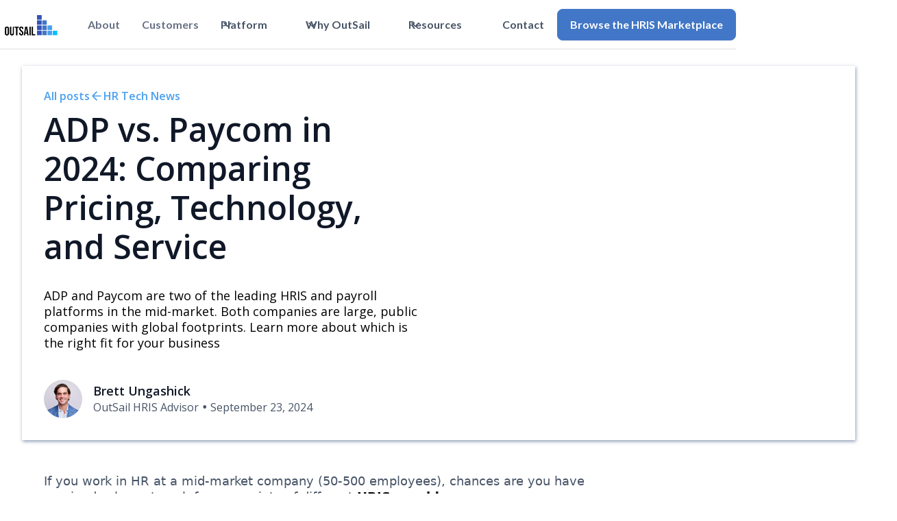

--- FILE ---
content_type: text/html; charset=utf-8
request_url: https://www.outsail.co/post/adp-vs-paycom-pricing-technology-and-service
body_size: 15191
content:
<!DOCTYPE html><!-- Last Published: Tue Jan 06 2026 15:37:21 GMT+0000 (Coordinated Universal Time) --><html data-wf-domain="www.outsail.co" data-wf-page="649af6f927e1105de1742270" data-wf-site="6494558904b97f8a96ba1e48" data-wf-collection="649af6f827e1105de174225b" data-wf-item-slug="adp-vs-paycom-pricing-technology-and-service"><head><meta charset="utf-8"/><title>ADP vs. Paycom in 2024: Comparing Pricing, Technology, and Service</title><meta content="Choosing between ADP and Paycom in 2024? This comparison explores their pricing, technology features, and service offerings to help you decide which HRIS best suits your business needs.  | Sep 23, 2024" name="description"/><meta content="ADP vs. Paycom in 2024: Comparing Pricing, Technology, and Service" property="og:title"/><meta content="Choosing between ADP and Paycom in 2024? This comparison explores their pricing, technology features, and service offerings to help you decide which HRIS best suits your business needs. | Sep 23, 2024" property="og:description"/><meta content="https://cdn.prod.website-files.com/6494558a04b97f8a96ba1f85/64a4277bfd3c8f9b27c66501_612f8f100ce3cf8dbd4838cb_Paycom%2520vs%2520ADP%2520header.png" property="og:image"/><meta content="ADP vs. Paycom in 2024: Comparing Pricing, Technology, and Service" property="twitter:title"/><meta content="Choosing between ADP and Paycom in 2024? This comparison explores their pricing, technology features, and service offerings to help you decide which HRIS best suits your business needs. | Sep 23, 2024" property="twitter:description"/><meta content="https://cdn.prod.website-files.com/6494558a04b97f8a96ba1f85/64a4277bfd3c8f9b27c66501_612f8f100ce3cf8dbd4838cb_Paycom%2520vs%2520ADP%2520header.png" property="twitter:image"/><meta property="og:type" content="website"/><meta content="summary_large_image" name="twitter:card"/><meta content="width=device-width, initial-scale=1" name="viewport"/><meta content="google-site-verification=JZrcVpJlv1laD3070vtPFDTczS6Bs1IfQfjioZHgzCw" name="google-site-verification"/><link href="https://cdn.prod.website-files.com/6494558904b97f8a96ba1e48/css/outsail-4-0.webflow.shared.aadc91ff6.min.css" rel="stylesheet" type="text/css" integrity="sha384-qtyR/2VQvSWrGJpeOXvfYTglH5p6fR6vjNfVtE5W6LFHx962QxkLnFugU7GIDFcm" crossorigin="anonymous"/><link href="https://fonts.googleapis.com" rel="preconnect"/><link href="https://fonts.gstatic.com" rel="preconnect" crossorigin="anonymous"/><script src="https://ajax.googleapis.com/ajax/libs/webfont/1.6.26/webfont.js" type="text/javascript"></script><script type="text/javascript">WebFont.load({  google: {    families: ["Lato:100,100italic,300,300italic,400,400italic,700,700italic,900,900italic","Open Sans:300,300italic,400,400italic,600,600italic,700,700italic,800,800italic"]  }});</script><script type="text/javascript">!function(o,c){var n=c.documentElement,t=" w-mod-";n.className+=t+"js",("ontouchstart"in o||o.DocumentTouch&&c instanceof DocumentTouch)&&(n.className+=t+"touch")}(window,document);</script><link href="https://cdn.prod.website-files.com/6494558904b97f8a96ba1e48/6494584c96dc8d4176f97019_favicon-32x32.png" rel="shortcut icon" type="image/x-icon"/><link href="https://cdn.prod.website-files.com/6494558904b97f8a96ba1e48/649458dfb3af4265755d7054_Apple%20Icon.png" rel="apple-touch-icon"/><link href="https://www.outsail.co/post/adp-vs-paycom-pricing-technology-and-service" rel="canonical"/><script async="" src="https://www.googletagmanager.com/gtag/js?id=G-1RYHTWX4XC"></script><script type="text/javascript">window.dataLayer = window.dataLayer || [];function gtag(){dataLayer.push(arguments);}gtag('set', 'developer_id.dZGVlNj', true);gtag('js', new Date());gtag('config', 'G-1RYHTWX4XC');</script><!-- Google Tag Manager -->
<script>(function(w,d,s,l,i){w[l]=w[l]||[];w[l].push({'gtm.start':
new Date().getTime(),event:'gtm.js'});var f=d.getElementsByTagName(s)[0],
j=d.createElement(s),dl=l!='dataLayer'?'&l='+l:'';j.async=true;j.src=
'https://www.googletagmanager.com/gtm.js?id='+i+dl;f.parentNode.insertBefore(j,f);
})(window,document,'script','dataLayer','GTM-NSZ9774');</script>
<!-- End Google Tag Manager -->

<!--Embedded Sign-Up -->
<style>
@media (max-width : 991px) {
.iframe-app { height: 800px }
</style>
<!--End Embedded Sign-Up -->

<!-- Start of HubSpot Embed Code -->
<script type="text/javascript" id="hs-script-loader" async defer src="//js.hs-scripts.com/48395825.js"></script>
<!-- End of HubSpot Embed Code -->

<!-- Start of Apollo Site Visitor Code -->
<script>function initApollo(){var n=Math.random().toString(36).substring(7),o=document.createElement("script");
o.src="https://assets.apollo.io/micro/website-tracker/tracker.iife.js?nocache="+n,o.async=!0,o.defer=!0,
o.onload=function(){window.trackingFunctions.onLoad({appId:"678ebdf3a83b0501b087ced5"})},
document.head.appendChild(o)}initApollo();</script>
<!-- End of Apollo Site Visitor Code --><!-- Google tag (gtag.js) -->
<script async src="https://www.googletagmanager.com/gtag/js?id=G-1RYHTWX4XC"></script>
<script>
  window.dataLayer = window.dataLayer || [];
  function gtag(){dataLayer.push(arguments);}
  gtag('js', new Date());

  gtag('config', 'G-1RYHTWX4XC');
</script>

<meta property="og:url" content=" https://www.outsail.co/post/adp-vs-paycom-pricing-technology-and-service" /><script type="text/javascript">window.__WEBFLOW_CURRENCY_SETTINGS = {"currencyCode":"USD","symbol":"$","decimal":".","fractionDigits":2,"group":",","template":"{{wf {\"path\":\"symbol\",\"type\":\"PlainText\"} }} {{wf {\"path\":\"amount\",\"type\":\"CommercePrice\"} }} {{wf {\"path\":\"currencyCode\",\"type\":\"PlainText\"} }}","hideDecimalForWholeNumbers":false};</script></head><body><div data-animation="default" class="navbar w-nav" data-easing2="ease" data-easing="ease" data-collapse="medium" data-w-id="afe8e081-c0f3-8da4-4996-a06b63dbdb24" role="banner" data-no-scroll="1" data-duration="400"><div class="uui-navbar05_container"><a href="/" class="uui-navbar05_logo-link w-nav-brand"><div class="uui-logo_component-2"><img src="https://cdn.prod.website-files.com/6494558904b97f8a96ba1e48/65d3740189d549b1654fe4e8_fulllogoempyy%20(2019_07_12%2012_45_22%20UTC).png" loading="lazy" sizes="(max-width: 479px) 98vw, (max-width: 680px) 99vw, 674px" srcset="https://cdn.prod.website-files.com/6494558904b97f8a96ba1e48/65d3740189d549b1654fe4e8_fulllogoempyy%2520(2019_07_12%252012_45_22%2520UTC)-p-500.png 500w, https://cdn.prod.website-files.com/6494558904b97f8a96ba1e48/65d3740189d549b1654fe4e8_fulllogoempyy%20(2019_07_12%2012_45_22%20UTC).png 674w" alt="Untitled UI logotext" class="uui-logo_logotype-2"/><img src="https://cdn.prod.website-files.com/6494558904b97f8a96ba1e48/65d3740189d549b1654fe4eb_untitled-ui-logo.png" loading="lazy" alt="Logo" class="uui-logo_image-2"/></div></a><nav role="navigation" class="uui-navbar05_menu w-nav-menu"><div class="uui-navbar05_menu-left"><a href="/about" class="uui-navbar05_link w-nav-link">About</a><a href="/case-studies" class="uui-navbar05_link w-nav-link">Customers</a><div data-hover="true" data-delay="300" data-w-id="4043743d-a5f7-7546-dc4e-683e5f354b0c" class="uui-navbar05_menu-dropdown w-dropdown"><div class="uui-navbar05_dropdown-toggle w-dropdown-toggle"><div class="uui-dropdown-icon-2 w-embed"><svg width="20" height="20" viewBox="0 0 20 20" fill="none" xmlns="http://www.w3.org/2000/svg">
<path d="M5 7.5L10 12.5L15 7.5" stroke="currentColor" stroke-width="1.67" stroke-linecap="round" stroke-linejoin="round"/>
</svg></div><div class="text-block-31">Platform</div></div><nav class="uui-navbar05_dropdown-list w-dropdown-list"><div class="uui-navbar05_container"><div class="uui-navbar05_dropdown-content"><div class="uui-navbar05_dropdown-content-left"><div class="uui-navbar05_dropdown-link-list"><a href="/platform" class="uui-navbar05_dropdown-link w-inline-block"><div class="uui-navbar05_icon-holder"><div class="icon-featured-large-4"><img src="https://cdn.prod.website-files.com/6494558904b97f8a96ba1e48/65d36fbc13d41be17141740c_ranking.svg" loading="lazy" alt="Icon of trophy presentation"/></div></div><div class="uui-navbar05_item-right"><div class="uui-navbar05_item-heading">Vendor Marketplace</div><div class="uui-text-size-small-7">Browse through 50+ HRIS vendors with detailed pricing &amp; pros/cons </div></div></a></div><div class="uui-navbar05_dropdown-link-list"><a href="/platform" class="uui-navbar05_dropdown-link w-inline-block"><div class="uui-navbar05_icon-holder"><div class="icon-featured-large-4"><img src="https://cdn.prod.website-files.com/6494558904b97f8a96ba1e48/65d36fbc13d41be17141740e_routing.svg" loading="lazy" alt="Icon of route"/></div></div><div class="uui-navbar05_item-right"><div class="uui-navbar05_item-heading">Project Plans</div><div class="uui-text-size-small-7">Interactive checklists &amp; timelines for a thorough selection</div></div></a></div><div class="uui-navbar05_dropdown-link-list"><a href="/platform" class="uui-navbar05_dropdown-link w-inline-block"><div class="uui-navbar05_icon-holder"><div class="icon-featured-large-4"><img src="https://cdn.prod.website-files.com/6494558904b97f8a96ba1e48/65d36fbc13d41be17141740f_profile-2user.svg" loading="lazy" alt="Icon of 2 user profiles"/></div></div><div class="uui-navbar05_item-right"><div class="uui-navbar05_text-wrapper"><div class="uui-navbar05_item-heading margin-bottom-0">Team Collaboration</div><div class="uui-badge-small-success-2"><div>New!</div></div></div><div class="uui-text-size-small-7">Invite stakeholders and work together on your selection</div></div></a></div><div class="uui-navbar05_dropdown-link-list"><a href="/platform" class="uui-navbar05_dropdown-link w-inline-block"><div class="uui-navbar05_icon-holder"><div class="icon-featured-large-4"><img src="https://cdn.prod.website-files.com/6494558904b97f8a96ba1e48/65d36fbb13d41be171417401_gps.png" loading="lazy" alt="Icon of bullseye"/></div></div><div class="uui-navbar05_item-right"><div class="uui-navbar05_item-heading">Scorecards</div><div class="uui-text-size-small-7">Design your selection criteria and access pre-built vendor questions</div></div></a></div></div></div></div><a href="https://app.outsail.co/start-matching" target="_blank" class="uui-navbar05_bottom-bar w-inline-block"><div class="uui-navbar05_bottom-bar-background"></div><div class="uui-navbar05_bottom-bar-content"><div class="uui-button-link-7"><div>Visit the HRIS Marketplace to get started<span class="hide-mobile-portrait"></span></div></div></div></a></nav></div><div data-hover="true" data-delay="300" data-w-id="4043743d-a5f7-7546-dc4e-683e5f354b49" class="uui-navbar05_menu-dropdown w-dropdown"><div class="uui-navbar05_dropdown-toggle w-dropdown-toggle"><div class="uui-dropdown-icon-2 w-embed"><svg width="20" height="20" viewBox="0 0 20 20" fill="none" xmlns="http://www.w3.org/2000/svg">
<path d="M5 7.5L10 12.5L15 7.5" stroke="currentColor" stroke-width="1.67" stroke-linecap="round" stroke-linejoin="round"/>
</svg></div><div class="text-block-33">Why OutSail</div></div><nav class="uui-navbar05_dropdown-list w-dropdown-list"><div class="uui-navbar05_container"><div class="uui-navbar05_dropdown-content"><div class="uui-navbar05_dropdown-content-left"><div class="uui-navbar05_dropdown-link-list"><a href="/software-broker-model" class="uui-navbar05_dropdown-link w-inline-block"><div class="uui-navbar05_icon-holder"><div class="icon-featured-large-4"><div class="uui-icon-1x1-xsmall-5 w-embed"><svg width="24" height="24" viewBox="0 0 24 24" fill="none" xmlns="http://www.w3.org/2000/svg">
<path d="M14 7H19.6404C20.0877 7 20.3113 7 20.4421 7.09404C20.5562 7.17609 20.6306 7.30239 20.6469 7.442C20.6656 7.602 20.5569 7.79751 20.3397 8.18851L18.9936 10.6115C18.9148 10.7533 18.8755 10.8242 18.86 10.8993C18.8463 10.9657 18.8463 11.0343 18.86 11.1007C18.8755 11.1758 18.9148 11.2467 18.9936 11.3885L20.3397 13.8115C20.5569 14.2025 20.6656 14.398 20.6469 14.558C20.6306 14.6976 20.5562 14.8239 20.4421 14.906C20.3113 15 20.0877 15 19.6404 15H12.6C12.0399 15 11.7599 15 11.546 14.891C11.3578 14.7951 11.2049 14.6422 11.109 14.454C11 14.2401 11 13.9601 11 13.4V11M4 21L4 4M4 11H12.4C12.9601 11 13.2401 11 13.454 10.891C13.6422 10.7951 13.7951 10.6422 13.891 10.454C14 10.2401 14 9.96005 14 9.4V4.6C14 4.03995 14 3.75992 13.891 3.54601C13.7951 3.35785 13.6422 3.20487 13.454 3.10899C13.2401 3 12.9601 3 12.4 3H5.6C5.03995 3 4.75992 3 4.54601 3.10899C4.35785 3.20487 4.20487 3.35785 4.10899 3.54601C4 3.75992 4 4.03995 4 4.6V11Z" stroke="currentColor" stroke-width="2" stroke-linecap="round" stroke-linejoin="round"/>
</svg></div></div></div><div class="uui-navbar05_item-right"><div class="uui-navbar05_item-heading">Broker Model</div><div class="uui-text-size-small-7">How the software broker model works &amp; why companies love it</div></div></a></div><div class="uui-navbar05_dropdown-link-list"><a href="/services" class="uui-navbar05_dropdown-link w-inline-block"><div class="uui-navbar05_icon-holder"><div class="icon-featured-large-4"><div class="uui-icon-1x1-xsmall-5 w-embed"><svg width="24" height="24" viewBox="0 0 24 24" fill="none" xmlns="http://www.w3.org/2000/svg">
<path d="M20.9996 11.5C20.9996 16.1944 17.194 20 12.4996 20C11.4228 20 10.3928 19.7998 9.44478 19.4345C9.27145 19.3678 9.18478 19.3344 9.11586 19.3185C9.04807 19.3029 8.999 19.2963 8.92949 19.2937C8.85881 19.291 8.78127 19.299 8.62619 19.315L3.50517 19.8444C3.01692 19.8948 2.7728 19.9201 2.6288 19.8322C2.50337 19.7557 2.41794 19.6279 2.3952 19.4828C2.36909 19.3161 2.48575 19.1002 2.71906 18.6684L4.35472 15.6408C4.48942 15.3915 4.55677 15.2668 4.58728 15.1469C4.6174 15.0286 4.62469 14.9432 4.61505 14.8214C4.60529 14.6981 4.55119 14.5376 4.443 14.2166C4.15547 13.3636 3.99962 12.45 3.99962 11.5C3.99962 6.80558 7.8052 3 12.4996 3C17.194 3 20.9996 6.80558 20.9996 11.5Z" stroke="currentColor" stroke-width="2" stroke-linecap="round" stroke-linejoin="round"/>
</svg></div></div></div><div class="uui-navbar05_item-right"><div class="uui-navbar05_item-heading">Advisory Services</div><div class="uui-text-size-small-7">See how OutSail offers more than just a technology platform</div></div></a></div><div class="uui-navbar05_dropdown-link-list"><a href="/case-studies" class="uui-navbar05_dropdown-link w-inline-block"><div class="uui-navbar05_icon-holder"><div class="icon-featured-large-4"><div class="uui-icon-1x1-xsmall-5 w-embed"><svg width="24" height="24" viewBox="0 0 24 24" fill="none" xmlns="http://www.w3.org/2000/svg">
<path d="M22 21V19C22 17.1362 20.7252 15.5701 19 15.126M15.5 3.29076C16.9659 3.88415 18 5.32131 18 7C18 8.67869 16.9659 10.1159 15.5 10.7092M17 21C17 19.1362 17 18.2044 16.6955 17.4693C16.2895 16.4892 15.5108 15.7105 14.5307 15.3045C13.7956 15 12.8638 15 11 15H8C6.13623 15 5.20435 15 4.46927 15.3045C3.48915 15.7105 2.71046 16.4892 2.30448 17.4693C2 18.2044 2 19.1362 2 21M13.5 7C13.5 9.20914 11.7091 11 9.5 11C7.29086 11 5.5 9.20914 5.5 7C5.5 4.79086 7.29086 3 9.5 3C11.7091 3 13.5 4.79086 13.5 7Z" stroke="currentColor" stroke-width="2" stroke-linecap="round" stroke-linejoin="round"/>
</svg></div></div></div><div class="uui-navbar05_item-right"><div class="uui-navbar05_text-wrapper"><div class="uui-navbar05_item-heading margin-bottom-0">Customer Stories</div></div><div class="uui-text-size-small-7">Meet peers who are thriving with their HRIS thanks to OutSail</div></div></a></div><div class="uui-navbar05_dropdown-link-list"><a href="/faq" class="uui-navbar05_dropdown-link w-inline-block"><div class="uui-navbar05_icon-holder"><div class="icon-featured-large-4"><div class="uui-icon-1x1-xsmall-5 w-embed"><svg width="24" height="24" viewBox="0 0 24 24" fill="none" xmlns="http://www.w3.org/2000/svg">
<path d="M13 7L11.8845 4.76892C11.5634 4.1268 11.4029 3.80573 11.1634 3.57116C10.9516 3.36373 10.6963 3.20597 10.4161 3.10931C10.0992 3 9.74021 3 9.02229 3H5.2C4.0799 3 3.51984 3 3.09202 3.21799C2.71569 3.40973 2.40973 3.71569 2.21799 4.09202C2 4.51984 2 5.0799 2 6.2V7M2 7H17.2C18.8802 7 19.7202 7 20.362 7.32698C20.9265 7.6146 21.3854 8.07354 21.673 8.63803C22 9.27976 22 10.1198 22 11.8V16.2C22 17.8802 22 18.7202 21.673 19.362C21.3854 19.9265 20.9265 20.3854 20.362 20.673C19.7202 21 18.8802 21 17.2 21H6.8C5.11984 21 4.27976 21 3.63803 20.673C3.07354 20.3854 2.6146 19.9265 2.32698 19.362C2 18.7202 2 17.8802 2 16.2V7Z" stroke="currentColor" stroke-width="2" stroke-linecap="round" stroke-linejoin="round"/>
</svg></div></div></div><div class="uui-navbar05_item-right"><div class="uui-navbar05_item-heading">FAQs</div><div class="uui-text-size-small-7">We know we&#x27;re different and we like it that way</div></div></a></div></div></div></div><a href="/contact" class="uui-navbar05_bottom-bar w-inline-block"><div class="uui-navbar05_bottom-bar-background"></div><div class="uui-navbar05_bottom-bar-content"><div class="uui-button-link-7"><div class="text-block-39">Want to learn more?<span class="hide-mobile-portrait"> Drop us a line and we&#x27;ll be in touch shortly</span></div></div></div></a></nav></div><div data-hover="true" data-delay="300" data-w-id="4043743d-a5f7-7546-dc4e-683e5f354b83" class="uui-navbar05_menu-dropdown w-dropdown"><div class="uui-navbar05_dropdown-toggle w-dropdown-toggle"><div class="uui-dropdown-icon-2 w-embed"><svg width="20" height="20" viewBox="0 0 20 20" fill="none" xmlns="http://www.w3.org/2000/svg">
<path d="M5 7.5L10 12.5L15 7.5" stroke="currentColor" stroke-width="1.67" stroke-linecap="round" stroke-linejoin="round"/>
</svg></div><div class="text-block-35">Resources</div></div><nav class="uui-navbar05_dropdown-list w-dropdown-list"><div class="uui-navbar05_container"><div class="uui-navbar05_dropdown-content"><div class="uui-navbar05_dropdown-content-left"><div class="uui-navbar05_dropdown-link-list"><a href="/blog" class="uui-navbar05_dropdown-link w-inline-block"><div class="uui-navbar05_icon-holder"><div class="icon-featured-large-4"><div class="uui-icon-1x1-xsmall-5 w-embed"><svg width="24" height="24" viewBox="0 0 24 24" fill="none" xmlns="http://www.w3.org/2000/svg">
<path d="M14 7H19.6404C20.0877 7 20.3113 7 20.4421 7.09404C20.5562 7.17609 20.6306 7.30239 20.6469 7.442C20.6656 7.602 20.5569 7.79751 20.3397 8.18851L18.9936 10.6115C18.9148 10.7533 18.8755 10.8242 18.86 10.8993C18.8463 10.9657 18.8463 11.0343 18.86 11.1007C18.8755 11.1758 18.9148 11.2467 18.9936 11.3885L20.3397 13.8115C20.5569 14.2025 20.6656 14.398 20.6469 14.558C20.6306 14.6976 20.5562 14.8239 20.4421 14.906C20.3113 15 20.0877 15 19.6404 15H12.6C12.0399 15 11.7599 15 11.546 14.891C11.3578 14.7951 11.2049 14.6422 11.109 14.454C11 14.2401 11 13.9601 11 13.4V11M4 21L4 4M4 11H12.4C12.9601 11 13.2401 11 13.454 10.891C13.6422 10.7951 13.7951 10.6422 13.891 10.454C14 10.2401 14 9.96005 14 9.4V4.6C14 4.03995 14 3.75992 13.891 3.54601C13.7951 3.35785 13.6422 3.20487 13.454 3.10899C13.2401 3 12.9601 3 12.4 3H5.6C5.03995 3 4.75992 3 4.54601 3.10899C4.35785 3.20487 4.20487 3.35785 4.10899 3.54601C4 3.75992 4 4.03995 4 4.6V11Z" stroke="currentColor" stroke-width="2" stroke-linecap="round" stroke-linejoin="round"/>
</svg></div></div></div><div class="uui-navbar05_item-right"><div class="uui-navbar05_item-heading">Blog</div><div class="uui-text-size-small-7">Newsworthy articles, hot industry gossip &amp; tons of buying tips</div></div></a></div><div class="uui-navbar05_dropdown-link-list"><a href="/hris-landscape-report" class="uui-navbar05_dropdown-link w-inline-block"><div class="uui-navbar05_icon-holder"><div class="icon-featured-large-4"><div class="uui-icon-1x1-xsmall-5 w-embed"><svg width="24" height="24" viewBox="0 0 24 24" fill="none" xmlns="http://www.w3.org/2000/svg">
<path d="M20.9996 11.5C20.9996 16.1944 17.194 20 12.4996 20C11.4228 20 10.3928 19.7998 9.44478 19.4345C9.27145 19.3678 9.18478 19.3344 9.11586 19.3185C9.04807 19.3029 8.999 19.2963 8.92949 19.2937C8.85881 19.291 8.78127 19.299 8.62619 19.315L3.50517 19.8444C3.01692 19.8948 2.7728 19.9201 2.6288 19.8322C2.50337 19.7557 2.41794 19.6279 2.3952 19.4828C2.36909 19.3161 2.48575 19.1002 2.71906 18.6684L4.35472 15.6408C4.48942 15.3915 4.55677 15.2668 4.58728 15.1469C4.6174 15.0286 4.62469 14.9432 4.61505 14.8214C4.60529 14.6981 4.55119 14.5376 4.443 14.2166C4.15547 13.3636 3.99962 12.45 3.99962 11.5C3.99962 6.80558 7.8052 3 12.4996 3C17.194 3 20.9996 6.80558 20.9996 11.5Z" stroke="currentColor" stroke-width="2" stroke-linecap="round" stroke-linejoin="round"/>
</svg></div></div></div><div class="uui-navbar05_item-right"><div class="uui-navbar05_item-heading">HRIS Landscape Report</div><div class="uui-text-size-small-7">Read our ever-popular annual HRIS Landscape Report</div></div></a></div><div class="uui-navbar05_dropdown-link-list"><a href="/hr-service-partner-finder" class="uui-navbar05_dropdown-link w-inline-block"><div class="uui-navbar05_icon-holder"><div class="icon-featured-large-4"><div class="uui-icon-1x1-xsmall-5 w-embed"><svg width="24" height="24" viewBox="0 0 24 24" fill="none" xmlns="http://www.w3.org/2000/svg">
<path d="M22 21V19C22 17.1362 20.7252 15.5701 19 15.126M15.5 3.29076C16.9659 3.88415 18 5.32131 18 7C18 8.67869 16.9659 10.1159 15.5 10.7092M17 21C17 19.1362 17 18.2044 16.6955 17.4693C16.2895 16.4892 15.5108 15.7105 14.5307 15.3045C13.7956 15 12.8638 15 11 15H8C6.13623 15 5.20435 15 4.46927 15.3045C3.48915 15.7105 2.71046 16.4892 2.30448 17.4693C2 18.2044 2 19.1362 2 21M13.5 7C13.5 9.20914 11.7091 11 9.5 11C7.29086 11 5.5 9.20914 5.5 7C5.5 4.79086 7.29086 3 9.5 3C11.7091 3 13.5 4.79086 13.5 7Z" stroke="currentColor" stroke-width="2" stroke-linecap="round" stroke-linejoin="round"/>
</svg></div></div></div><div class="uui-navbar05_item-right"><div class="uui-navbar05_text-wrapper"><div class="uui-navbar05_item-heading margin-bottom-0">HR Service Partner Finder</div></div><div class="uui-text-size-small-7">Challenges go beyond tech? Find the perfect HR Consultant</div></div></a></div><div class="uui-navbar05_dropdown-link-list"><a href="/requirements-builder" class="uui-navbar05_dropdown-link w-inline-block"><div class="uui-navbar05_icon-holder"><div class="icon-featured-large-4"><div class="uui-icon-1x1-xsmall-5 w-embed"><svg width="24" height="24" viewBox="0 0 24 24" fill="none" xmlns="http://www.w3.org/2000/svg">
<path d="M13 7L11.8845 4.76892C11.5634 4.1268 11.4029 3.80573 11.1634 3.57116C10.9516 3.36373 10.6963 3.20597 10.4161 3.10931C10.0992 3 9.74021 3 9.02229 3H5.2C4.0799 3 3.51984 3 3.09202 3.21799C2.71569 3.40973 2.40973 3.71569 2.21799 4.09202C2 4.51984 2 5.0799 2 6.2V7M2 7H17.2C18.8802 7 19.7202 7 20.362 7.32698C20.9265 7.6146 21.3854 8.07354 21.673 8.63803C22 9.27976 22 10.1198 22 11.8V16.2C22 17.8802 22 18.7202 21.673 19.362C21.3854 19.9265 20.9265 20.3854 20.362 20.673C19.7202 21 18.8802 21 17.2 21H6.8C5.11984 21 4.27976 21 3.63803 20.673C3.07354 20.3854 2.6146 19.9265 2.32698 19.362C2 18.7202 2 17.8802 2 16.2V7Z" stroke="currentColor" stroke-width="2" stroke-linecap="round" stroke-linejoin="round"/>
</svg></div></div></div><div class="uui-navbar05_item-right"><div class="uui-navbar05_item-heading">Requirements Builder</div><div class="uui-text-size-small-7">Quickly identify your must-have and nice-to-have requirements</div></div></a></div></div></div></div><a href="/contact" class="uui-navbar05_bottom-bar w-inline-block"><div class="uui-navbar05_bottom-bar-background"></div><div class="uui-navbar05_bottom-bar-content"><div class="uui-button-link-7"><div class="text-block-40">Looking to partner?<span class="hide-mobile-portrait"> We love partnering with innovative brokers, consultants, vendors</span></div></div></div></a></nav></div></div><div class="uui-navbar05_menu-right"><div class="uui-navbar05_button-wrapper"><a href="#" class="uui-button-secondary-gray-8 show-tablet w-inline-block"><div>Log in</div></a><a href="/contact" class="uui-button-tertiary-gray-2 hide-tablet w-inline-block"><div class="text-block-32">Contact</div></a><a href="https://app.outsail.co/auth/sign-up" target="_blank" class="uui-button-12 w-inline-block"><div class="text-block-34">Browse the HRIS Marketplace</div></a></div></div></nav><div class="uui-navbar05_menu-button w-nav-button"><div class="menu-icon_component-2"><div class="menu-icon_line-top-2"></div><div class="menu-icon_line-middle-2"><div class="menu-icon_line-middle-inner-2"></div></div><div class="menu-icon_line-bottom-2"></div></div></div></div></div><header class="uui-section_blogpost05"><div class="uui-page-padding-3"><div class="uui-container-large-3"><div class="uui-padding-vertical-xhuge-3"><div class="w-layout-grid uui-blogpost05_header"><div class="uui-blogpost05_title-wrapper"><div class="uui-button-row-3"><a href="/blog" class="uui-button-link-3 w-inline-block"><div class="text-block-4">All posts</div></a><a href="/blog-topics/hr-tech-news" class="uui-button-link-3 w-inline-block"><div class="uui-button-icon-3 w-embed"><svg width="20" height="20" viewBox="0 0 20 20" fill="none" xmlns="http://www.w3.org/2000/svg">
<path d="M15.8332 10.0003H4.1665M4.1665 10.0003L9.99984 15.8337M4.1665 10.0003L9.99984 4.16699" stroke="CurrentColor" stroke-width="1.67" stroke-linecap="round" stroke-linejoin="round"/>
</svg></div><div class="text-block-4">HR Tech News</div></a></div><h1 class="uui-heading-large-2">ADP vs. Paycom in 2024: Comparing Pricing, Technology, and Service</h1><div class="rich-text-block-3 w-richtext"><p>ADP and Paycom are two of the leading HRIS and payroll platforms in the mid-market. Both companies are large, public companies with global footprints. Learn more about which is the right fit for your business</p><p></p></div><div class="uui-blogpost01_author-wrapper"><div class="uui-blogpost01_author-image-wrapper"><img alt="" loading="lazy" src="https://cdn.prod.website-files.com/6494558a04b97f8a96ba1f85/68ca55c70f7c6432c995901c_Profile%20Pic%202025%20square.JPG" sizes="100vw" srcset="https://cdn.prod.website-files.com/6494558a04b97f8a96ba1f85/68ca55c70f7c6432c995901c_Profile%20Pic%202025%20square-p-500.jpg 500w, https://cdn.prod.website-files.com/6494558a04b97f8a96ba1f85/68ca55c70f7c6432c995901c_Profile%20Pic%202025%20square-p-800.jpg 800w, https://cdn.prod.website-files.com/6494558a04b97f8a96ba1f85/68ca55c70f7c6432c995901c_Profile%20Pic%202025%20square-p-1080.jpg 1080w, https://cdn.prod.website-files.com/6494558a04b97f8a96ba1f85/68ca55c70f7c6432c995901c_Profile%20Pic%202025%20square-p-1600.jpg 1600w, https://cdn.prod.website-files.com/6494558a04b97f8a96ba1f85/68ca55c70f7c6432c995901c_Profile%20Pic%202025%20square-p-2000.jpg 2000w, https://cdn.prod.website-files.com/6494558a04b97f8a96ba1f85/68ca55c70f7c6432c995901c_Profile%20Pic%202025%20square-p-2600.jpg 2600w, https://cdn.prod.website-files.com/6494558a04b97f8a96ba1f85/68ca55c70f7c6432c995901c_Profile%20Pic%202025%20square.JPG 2880w" class="uui-blogpost01_author-image"/></div><div class="uui-blogpost01_author-text"><div class="uui-blogpost01_author-heading">Brett Ungashick</div><div class="uui-blogpost01_date-wrapper"><div class="uui-text-size-medium">OutSail HRIS Advisor</div><div class="uui-text-divider">•</div><div class="uui-text-size-medium">September 23, 2024</div></div></div></div></div><div class="uui-blogpost05_image-wrapper"><img src="https://cdn.prod.website-files.com/6494558a04b97f8a96ba1f85/64a4277bfd3c8f9b27c66501_612f8f100ce3cf8dbd4838cb_Paycom%2520vs%2520ADP%2520header.png" loading="lazy" alt="user comparing HRIS systems" class="uui-blogpost03_image"/></div></div><div class="uui-blogpost05_contributers"><div class="uui-blogpost01_content-top"></div></div><header class="uui-section_blogpost01"><div class="uui-page-padding-6"><div class="uui-container-large-6"></div></div></header><header class="uui-section_blogpost04-2"><div class="uui-page-padding-6"><div class="uui-container-large-6"><div class="uui-padding-vertical-xhuge-5"><div class="uui-max-width-large"></div><div class="uui-blogpost04_content-wrapper"><div class="uui-blogpost04_content"><div class="uui-text-rich-text w-richtext"><p>If you work in HR at a mid-market company (50-500 employees), chances are you have received sales outreach from a variety of different <a href="https://www.outsail.co/post/what-is-an-hris-and-how-to-find-the-right-one"><strong>HRIS providers</strong></a>.</p><p>It can be hard to distinguish one vendor from the next, especially when you already have a busy full-time job.</p><p>If you&#x27;re looking for a comprehensive review of the market and recommendations on the best option for your business, reach out to OutSail and request a <a href="https://www.outsail.co/services/vendor-shortlisting"><strong>free vendor shortlist report.</strong></a></p><blockquote><a href="https://app.outsail.co/" target="_blank"><strong>Looking for hard-to-find HRIS pricing data? Get precise estimates with our app.</strong></a></blockquote><p>In this series of blog posts, we&#x27;re going to provide head-to-head comparisons of leading options in the market. The first comparison we will review is <a href="https://www.outsail.co/post/workday-vs-adp-which-hris-should-you-consider">comparing ADP</a> vs Paycom, highlighting the differences in each company&#x27;s pricing, user experience, integration capabilities and more.</p><p>‍</p><figure class="w-richtext-figure-type-image"><div><img src="https://cdn.prod.website-files.com/6494558a04b97f8a96ba1f85/64a427795b6f2c6c652f7dff_60f6f86e40ee5aff614acb21_ADP.png" alt="" loading="lazy"/></div></figure><h2><a href="https://www.outsail.co/post/adp-workforce-now-reviews-pricing-pros-cons-user-reviews">ADP</a></h2><ul role="list"><li>Founded in 1949</li><li>Headquarters in Roseland, NJ</li><li>~810,000 customers</li><li>~58,000 employees<br/></li></ul><figure class="w-richtext-align-normal w-richtext-figure-type-image"><div><img src="https://cdn.prod.website-files.com/6494558a04b97f8a96ba1f85/64a427795b6f2c6c652f7e24_602ab56d28b6c61987ba2c82_Paycom.png" alt="" loading="lazy"/></div></figure><h2><a href="https://www.outsail.co/post/paycom-reviews-pricing-pros-cons-user-reviews">Paycom</a></h2><ul role="list"><li>Founded in 1998</li><li>Headquarters in Oklahoma City, OK</li><li>~19,000 customers</li><li>~3,800 employees</li></ul><h3>Best Front-End Interface</h3><p><strong>Paycom. </strong>While neither company is on the cutting edge when it comes to their front-end user interfaces, the slight edge goes to Paycom for their mobile app which allows users to complete every task from their phone. (Most HRIS mobile apps have limited functionality and require certain tasks be done on a desktop)</p><h3>Best for Managed Services</h3><p><strong>ADP. </strong>One of ADP&#x27;s biggest differentiators in the marketplace is their ability to provide outsourced services to businesses that don&#x27;t want to be trapped managing back office, lower value tasks. ADP&#x27;s Comprehensive Services model provides outsourced payroll processing, benefits enrollment and compliance management options to businesses</p><h3>Best for Integrations</h3><p><strong>ADP. </strong>ADP has put quite a bit of work into their integration marketplace over the last decade. They have pre-built API connections with many leading vendors, such as Greenhouse, <a href="https://lattice.com/demo?utm_source=outsail&amp;utm_medium=partner&amp;utm_campaign=referral">Lattice</a> and JazzHR. Even despite all of their efforts, the ADP integration experience still can be flawed due to their older product architecture. However, Paycom does not prioritize 3rd party integrations and is one of the lowest ranked options in the market for integrations.</p><h3>Best for Customer Support</h3><p><strong>Paycom.</strong> Once they&#x27;re live in the system, Paycom customers have a single point of contact throughout their customer experience. There are no ticketing systems and rarely does a customer get passed off to someone else. This is a stark difference from the ADP model which can involve many points of contact and long ticketing queues.</p><h3>Best for Core HR</h3><p><strong>Tie. </strong>Both companies started off as payroll companies and have a strong historical strength there. Given their size and experience, ADP has incredible depth when it comes to payroll, tax filing and benefits carrier connections. However, Paycom&#x27;s product evolution has relied on fewer third parties than ADP&#x27;s, which leads to a more unified and integrated system with less need for manual data re-entry.</p><h3>Most Cost-Effective</h3><p><strong>Tie.</strong> ADP and Paycom are often priced in the mid-to-high range of HRIS options. A full suite system can typically cost businesses anywhere from $20-28 PEPM. ADP can often get more aggressive on pricing. Both are relatively comparable on the implementation side. Additionally, both have frustratingly hard to understand invoices that can include higher fees.</p><h3>Best for Global Companies</h3><p><strong>ADP</strong>. Both companies can serve as a global system of record. However, ADP owns their own payroll aggregator (Celergo) and has offices around the globe. Paycom&#x27;s support for global companies typically is limited to storing international employees.</p><h3>Best for Scalability</h3><p><strong>Tie. </strong>Both companies focus on serving the mid-market and the lion&#x27;s share of their customers have between 50-500 employees. Both companies also can claim some large enterprises in their customer base. Each one offers some workflow builder tools that can allow business processes to scale up. ADP&#x27;s payroll module can scale up much higher, but the all-in-one system from each vendor tops out around ~750 employees.</p><p>‍</p><h5>FAQs</h5><h5>What are the main differences between ADP and Paycom?</h5><p>Answer: ADP and Paycom differ in several aspects, including their headquarters location, customer base size, employee count, and specific strengths in areas such as front-end interface, managed services, integrations, customer support, core HR functionalities, cost-effectiveness, global capabilities, and scalability.</p><h5>Which HRIS platform has the best front-end interface?</h5><p>Answer: Paycom has a slight edge over ADP in terms of front-end interface, particularly due to its mobile app, which allows users to complete various tasks directly from their phones.</p><h5>Which platform is better for managed services?</h5><p>Answer: ADP is considered the best for managed services due to its Comprehensive Services model, which offers outsourced payroll processing, benefits enrollment, and compliance management options for businesses.</p><h5>Which platform excels in integrations with third-party vendors?</h5><p>Answer: ADP has a stronger focus on integrations with third-party vendors compared to Paycom. While both offer some integrations, ADP&#x27;s pre-built API connections with leading vendors provide more options for seamless integration.</p><h5>Which platform offers better customer support?</h5><p>Answer: Paycom is known for its superior customer support, offering a single point of contact throughout the customer experience, unlike ADP, which may involve multiple points of contact and longer ticketing queues.</p><div class="w-embed w-script"><script type="application/ld+json">
{
  "@context": "https://schema.org",
  "@type": "FAQPage",
  "mainEntity": [
    {
      "@type": "Question",
      "name": "What are the main differences between ADP and Paycom?",
      "acceptedAnswer": {
        "@type": "Answer",
        "text": "ADP and Paycom differ in several aspects, including their headquarters location, customer base size, employee count, and specific strengths in areas such as front-end interface, managed services, integrations, customer support, core HR functionalities, cost-effectiveness, global capabilities, and scalability."
      }
    },
    {
      "@type": "Question",
      "name": "Which HRIS platform has the best front-end interface?",
      "acceptedAnswer": {
        "@type": "Answer",
        "text": "Paycom has a slight edge over ADP in terms of front-end interface, particularly due to its mobile app, which allows users to complete various tasks directly from their phones."
      }
    },
    {
      "@type": "Question",
      "name": "Which platform is better for managed services?",
      "acceptedAnswer": {
        "@type": "Answer",
        "text": "ADP is considered the best for managed services due to its Comprehensive Services model, which offers outsourced payroll processing, benefits enrollment, and compliance management options for businesses."
      }
    },
    {
      "@type": "Question",
      "name": "Which platform excels in integrations with third-party vendors?",
      "acceptedAnswer": {
        "@type": "Answer",
        "text": "ADP has a stronger focus on integrations with third-party vendors compared to Paycom. While both offer some integrations, ADP's pre-built API connections with leading vendors provide more options for seamless integration."
      }
    },
    {
      "@type": "Question",
      "name": "Which platform offers better customer support?",
      "acceptedAnswer": {
        "@type": "Answer",
        "text": "Paycom is known for its superior customer support, offering a single point of contact throughout the customer experience, unlike ADP, which may involve multiple points of contact and longer ticketing queues."
      }
    }
  ]
}

https://www.outsail.co/post/adp-vs-paylocity-pricing-technology-and-service
{
  "@context": "https://schema.org",
  "@type": "FAQPage",
  "mainEntity": [
    {
      "@type": "Question",
      "name": "What are the key differences between ADP and Paylocity?",
      "acceptedAnswer": {
        "@type": "Answer",
        "text": "ADP and Paylocity differ in several aspects, including their founding year, headquarters location, customer base size, employee count, and specific strengths in areas such as pricing, technology, and service offerings."
      }
    },
    {
      "@type": "Question",
      "name": "Which HRIS platform offers a more user-friendly interface?",
      "acceptedAnswer": {
        "@type": "Answer",
        "text": "Paylocity is often praised for its user-friendly interface, providing intuitive navigation and a modern design that enhances the user experience."
      }
    },
    {
      "@type": "Question",
      "name": "Which platform is better suited for small to mid-sized businesses?",
      "acceptedAnswer": {
        "@type": "Answer",
        "text": "Paylocity is often preferred by small to mid-sized businesses due to its flexibility, scalability, and tailored solutions that cater to the needs of growing organizations."
      }
    },
    {
      "@type": "Question",
      "name": "Which platform offers better customer support?",
      "acceptedAnswer": {
        "@type": "Answer",
        "text": "Both ADP and Paylocity offer robust customer support, but Paylocity is known for its personalized and responsive customer service, providing a dedicated account manager for each client."
      }
    },
    {
      "@type": "Question",
      "name": "How do the pricing models of ADP and Paylocity compare?",
      "acceptedAnswer": {
        "@type": "Answer",
        "text": "ADP and Paylocity both offer competitive pricing models, but Paylocity is often considered more transparent and customizable, allowing businesses to select features and services based on their specific needs and budget."
      }
    }
  ]
}



</script></div></div></div><div id="w-node-c2ad8e9f-1322-5fd2-a248-2b92f7f971b2-e1742270" class="w-layout-blockcontainer container-6 w-container"><div class="uui-blogpost04_newsletter-2"><div class="uui-space-medium-2"></div><div class="text-block-23"><span><strong>Reports</strong></span><strong>‍</strong></div><div class="uui-heading-xsmall-4"><strong>2025 HRIS <br/>Landscape Report</strong></div><div class="uui-space-xxsmall-2"></div><div class="uui-text-size-medium-10">Read OutSail&#x27;s 2025 HRIS Report with write-ups on 30+ leading vendors</div><div class="uui-space-small-2"><div class="w-form"><form id="wf-form-Vendor-Landscape-Form-Blog" name="wf-form-Vendor-Landscape-Form-Blog" data-name="Vendor Landscape Form (Blog)" method="get" class="form" data-wf-flow="cfab1ba049af94244d9a546e" data-wf-page-id="649af6f927e1105de1742270" data-wf-element-id="2a9429b3-325b-c2c6-82ec-6957af381c81" data-turnstile-sitekey="0x4AAAAAAAQTptj2So4dx43e"><input class="w-input" maxlength="256" name="First-Name" data-name="First Name" placeholder="First Name*" type="text" id="First-Name" required=""/><input class="w-input" maxlength="256" name="Last-Name" data-name="Last Name" placeholder="Last Name*" type="text" id="Last-Name" required=""/><input class="w-input" maxlength="256" name="Work-Email" data-name="Work Email" placeholder="Work Email*" type="email" id="Work-Email" required=""/><input type="submit" data-wait="Please wait..." class="uui-button-8 is-button-small w-button" value="Download"/></form><div class="success-message-4 w-form-done"><div>Thank you! You can download your report at <a href="https://drive.google.com/file/d/1NhwIlCE_0nLaVl8gn4VdtmTATOxeJQkQ/view?usp=sharing" target="_blank">this link</a></div></div><div class="w-form-fail"><div>Oops! Something went wrong while submitting the form.</div></div></div></div></div><div class="uui-blogpost04_newsletter-2"><div class="uui-space-medium-2"><div class="text-block-23"><span><strong>Expert Support</strong></span></div></div><div class="uui-blogpost04_newsletter-4"><div class="uui-space-medium-2"></div><div class="uui-team07_item"><div class="uui-team07_image-wrapper"><img alt="" loading="lazy" src="https://cdn.prod.website-files.com/6494558a04b97f8a96ba1f85/68ca55c70f7c6432c995901c_Profile%20Pic%202025%20square.JPG" sizes="(max-width: 767px) 100vw, (max-width: 991px) 726.625px, 939.15625px" srcset="https://cdn.prod.website-files.com/6494558a04b97f8a96ba1f85/68ca55c70f7c6432c995901c_Profile%20Pic%202025%20square-p-500.jpg 500w, https://cdn.prod.website-files.com/6494558a04b97f8a96ba1f85/68ca55c70f7c6432c995901c_Profile%20Pic%202025%20square-p-800.jpg 800w, https://cdn.prod.website-files.com/6494558a04b97f8a96ba1f85/68ca55c70f7c6432c995901c_Profile%20Pic%202025%20square-p-1080.jpg 1080w, https://cdn.prod.website-files.com/6494558a04b97f8a96ba1f85/68ca55c70f7c6432c995901c_Profile%20Pic%202025%20square-p-1600.jpg 1600w, https://cdn.prod.website-files.com/6494558a04b97f8a96ba1f85/68ca55c70f7c6432c995901c_Profile%20Pic%202025%20square-p-2000.jpg 2000w, https://cdn.prod.website-files.com/6494558a04b97f8a96ba1f85/68ca55c70f7c6432c995901c_Profile%20Pic%202025%20square-p-2600.jpg 2600w, https://cdn.prod.website-files.com/6494558a04b97f8a96ba1f85/68ca55c70f7c6432c995901c_Profile%20Pic%202025%20square.JPG 2880w" class="uui-team07_image"/></div><div class="uui-team07_item-content"><div class="uui-heading-tiny">Brett Ungashick</div><div class="uui-text-size-medium-11 text-color-primary700">OutSail HRIS Advisor</div></div></div><div class="uui-heading-xsmall-5">Accelerate your HRIS selection process with free support</div><div class="uui-space-xxsmall-2"></div><div class="uui-space-small-2"></div><div class="uui-blogpost04_form-2 w-form"><form id="wf-form-Contact-Request-Blog" name="wf-form-Contact-Request-Blog" data-name="Contact Request Blog" method="get" data-wf-page-id="649af6f927e1105de1742270" data-wf-element-id="c16c3068-d200-4e0b-05f4-27a4b81b11df" data-turnstile-sitekey="0x4AAAAAAAQTptj2So4dx43e"><div class="uui-blogpost04_form-wrapper-2"><input class="uui-form_input-5 w-input" maxlength="256" name="Name" data-name="Name" placeholder="Name*" type="text" id="Name-3" required=""/><input class="uui-form_input-5 w-input" maxlength="256" name="Email" data-name="Email" placeholder="Work Email*" type="email" id="Email-3" required=""/><input class="uui-form_input-5 w-input" maxlength="256" name="How-can-we-help" data-name="How can we help" placeholder="How can we help?" type="text" id="How-can-we-help" required=""/><input type="submit" data-wait="Please wait..." class="uui-button-8 is-button-small w-button" value="Contact us now!"/></div></form><div class="success-message-3 w-form-done"><div>Thank you! Our team will reach out to you shortly</div></div><div class="w-form-fail"><div>Oops! Something went wrong while submitting the form.</div></div></div></div></div><div class="uui-blogpost04_newsletter-2"><div class="uui-space-medium-2"></div><div class="text-block-23"><span><strong>Newsletter</strong></span></div><div class="uui-heading-xsmall-4"><strong>The HR Tech Download</strong></div><div class="uui-space-xxsmall-2"></div><div class="uui-text-size-medium-10">Stay on the industry&#x27;s cutting edge with our popular newsletter</div><div class="uui-space-small-2"><div class="w-form"><form id="wf-form-Newsletter-Subscribe-blog" name="wf-form-Newsletter-Subscribe-blog" data-name="Newsletter Subscribe (blog)" method="get" class="form" data-wf-flow="f24728ec2b024131eb419792" data-wf-page-id="649af6f927e1105de1742270" data-wf-element-id="6d4f3c95-4bb9-fc8a-8b06-b6ebc3b4c000" data-turnstile-sitekey="0x4AAAAAAAQTptj2So4dx43e"><input class="w-input" maxlength="256" name="First-Name" data-name="First Name" placeholder="First Name*" type="text" id="First-Name-2" required=""/><input class="w-input" maxlength="256" name="Last-Name-3" data-name="Last Name 3" placeholder="Last Name*" type="text" id="Last-Name-2" required=""/><input class="w-input" maxlength="256" name="Work-Email-2" data-name="Work Email 2" placeholder="Work Email*" type="email" id="Work-Email-2" required=""/><input type="submit" data-wait="Please wait..." class="uui-button-8 is-button-small w-button" value="Subscribe"/></form><div class="success-message-4 w-form-done"><div>Thank you! You will receive the next HR Tech Download newsletter</div></div><div class="w-form-fail"><div>Oops! Something went wrong while submitting the form.</div></div></div></div></div><div class="uui-blogpost04_newsletter-2"><div class="uui-space-medium-2"></div><div class="text-block-23"><strong>HR Consultants</strong></div><div class="uui-heading-xsmall-4">Challenges go beyond technology?</div><div class="uui-space-xxsmall-2"></div><div class="uui-text-size-medium-10">Download our &quot;<strong>State of HR  Outsourcing</strong>&quot; whitepaper. Discover trends, strategies &amp; costs within the HR consulting world</div><div class="uui-space-small-2"><div class="w-form"><form id="wf-form-HR-Outsourcing-Whitepaper-blog" name="wf-form-HR-Outsourcing-Whitepaper-blog" data-name="HR Outsourcing Whitepaper (blog)" method="get" class="form" data-wf-flow="8d9284131e90dbf4fd6cbee5" data-wf-page-id="649af6f927e1105de1742270" data-wf-element-id="b1eabba8-a291-34e6-381b-3326e416fbfe" data-turnstile-sitekey="0x4AAAAAAAQTptj2So4dx43e"><input class="w-input" maxlength="256" name="name-5" data-name="Name 5" placeholder="Name*" type="text" id="name-5" required=""/><input class="w-input" maxlength="256" name="Work-Email-3" data-name="Work Email 3" placeholder="Work Email*" type="email" id="Work-Email-3" required=""/><input type="submit" data-wait="Please wait..." class="uui-button-8 is-button-small w-button" value="Download"/></form><div class="success-message-4 w-form-done"><div>Thank you! You can download your report at <a href="https://www.outsail.co/hr-service-partner-finder-success" target="_blank">this link</a></div></div><div class="w-form-fail"><div>Oops! Something went wrong while submitting the form.</div></div></div></div></div></div></div><div class="uui-blogpost04_content-wrapper"><div class="uui-blogpost04_content"><div class="uui-container-large-5"><div class="uui-padding-vertical-xhuge-10"><section class="uui-section_team07"><div class="uui-page-padding-7"><div class="uui-container-large-7"></div></div></section><section class="uui-section_contact03"><div class="uui-page-padding-5"><div class="uui-container-large-5"></div></div></section><div class="uui-padding-vertical-xhuge-11"><div class="uui-max-width-large-5"><h2 class="uui-heading-medium-6">Meet the Author</h2><div class="uui-space-xsmall-3"></div></div><div class="uui-team07_item"><div class="uui-team07_image-wrapper"><img alt="" loading="lazy" src="https://cdn.prod.website-files.com/6494558a04b97f8a96ba1f85/68ca55c70f7c6432c995901c_Profile%20Pic%202025%20square.JPG" sizes="100vw" srcset="https://cdn.prod.website-files.com/6494558a04b97f8a96ba1f85/68ca55c70f7c6432c995901c_Profile%20Pic%202025%20square-p-500.jpg 500w, https://cdn.prod.website-files.com/6494558a04b97f8a96ba1f85/68ca55c70f7c6432c995901c_Profile%20Pic%202025%20square-p-800.jpg 800w, https://cdn.prod.website-files.com/6494558a04b97f8a96ba1f85/68ca55c70f7c6432c995901c_Profile%20Pic%202025%20square-p-1080.jpg 1080w, https://cdn.prod.website-files.com/6494558a04b97f8a96ba1f85/68ca55c70f7c6432c995901c_Profile%20Pic%202025%20square-p-1600.jpg 1600w, https://cdn.prod.website-files.com/6494558a04b97f8a96ba1f85/68ca55c70f7c6432c995901c_Profile%20Pic%202025%20square-p-2000.jpg 2000w, https://cdn.prod.website-files.com/6494558a04b97f8a96ba1f85/68ca55c70f7c6432c995901c_Profile%20Pic%202025%20square-p-2600.jpg 2600w, https://cdn.prod.website-files.com/6494558a04b97f8a96ba1f85/68ca55c70f7c6432c995901c_Profile%20Pic%202025%20square.JPG 2880w" class="uui-team07_image"/></div><div class="uui-team07_item-content"><div class="uui-heading-tiny">Brett Ungashick</div><div class="uui-text-size-medium-11 text-color-primary700">OutSail HRIS Advisor</div><div class="uui-space-xxsmall-3"></div><div class="uui-text-size-medium-11">Brett Ungashick, the friendly face behind OutSail, started his career at LinkedIn, selling HR software. This experience sparked an idea, leading him to create OutSail in 2018. Based in Denver, OutSail simplifies the HR software selection process, and Brett&#x27;s hands-on approach has already helped over 1,000 companies, including SalesLoft, Hudl and DoorDash. He&#x27;s a go-to guy for all things HR Tech, supporting companies in every industry and across 20+ countries. When he&#x27;s not demystifying HR tech, you&#x27;ll find Brett enjoying a round of golf or skiing down Colorado&#x27;s slopes, always happy to chat about work or play.</div></div></div></div></div></div></div><div class="uui-blogpost04_newsletter-5"><div class="text-block-24"><span><strong>Featured Articles</strong></span></div><div class="uui-space-xxsmall-2"></div><div class="uui-blogsection10_item"><a href="#" class="uui-blogsection10_title-link w-inline-block"><h3 class="uui-heading-xsmall-6">How Much Does ADP Cost?</h3></a><a data-w-id="03e6f683-02fe-bfa2-a8e5-e2b97cb53d9c" href="https://www.outsail.co/post/how-much-does-adp-workforce-now-cost" target="_blank" class="uui-button-link-6 w-inline-block"><div>Read post</div><div class="uui-button-icon-7 w-embed"><svg width="20" height="20" viewBox="0 0 20 20" fill="none" xmlns="http://www.w3.org/2000/svg">
<path d="M5.83301 14.1668L14.1663 5.8335M14.1663 5.8335H5.83301M14.1663 5.8335V14.1668" stroke="CurrentColor" stroke-width="1.67" stroke-linecap="round" stroke-linejoin="round"/>
</svg></div></a></div><div class="uui-blogsection10_item"><a href="#" class="uui-blogsection10_title-link w-inline-block"><h3 class="uui-heading-xsmall-6">Common Challenges During Implementation &amp; How to Solve Them</h3></a><a data-w-id="03e6f683-02fe-bfa2-a8e5-e2b97cb53da5" href="https://www.outsail.co/post/common-challenges-during-hris-implementation-and-how-to-overcome-them" target="_blank" class="uui-button-link-6 w-inline-block"><div>Read post</div><div class="uui-button-icon-7 w-embed"><svg width="20" height="20" viewBox="0 0 20 20" fill="none" xmlns="http://www.w3.org/2000/svg">
<path d="M5.83301 14.1668L14.1663 5.8335M14.1663 5.8335H5.83301M14.1663 5.8335V14.1668" stroke="CurrentColor" stroke-width="1.67" stroke-linecap="round" stroke-linejoin="round"/>
</svg></div></a></div><div class="uui-blogsection10_item"><a href="#" class="uui-blogsection10_title-link w-inline-block"><h3 class="uui-heading-xsmall-6">Rippling Reviews - Pricing, Pros/Cons, User Reviews</h3></a><a data-w-id="03e6f683-02fe-bfa2-a8e5-e2b97cb53dae" href="https://www.outsail.co/post/rippling-reviews-pricing-pros-cons-user-reviews" target="_blank" class="uui-button-link-6 w-inline-block"><div>Read post</div><div class="uui-button-icon-7 w-embed"><svg width="20" height="20" viewBox="0 0 20 20" fill="none" xmlns="http://www.w3.org/2000/svg">
<path d="M5.83301 14.1668L14.1663 5.8335M14.1663 5.8335H5.83301M14.1663 5.8335V14.1668" stroke="CurrentColor" stroke-width="1.67" stroke-linecap="round" stroke-linejoin="round"/>
</svg></div></a></div><div class="uui-blogsection10_item"><a href="#" class="uui-blogsection10_title-link w-inline-block"><h3 class="uui-heading-xsmall-6">10 Best HRIS for Growing Companies</h3></a><a data-w-id="03e6f683-02fe-bfa2-a8e5-e2b97cb53db7" href="https://www.outsail.co/post/the-10-best-hris-systems-for-growing-companies" target="_blank" class="uui-button-link-6 w-inline-block"><div>Read post</div><div class="uui-button-icon-7 w-embed"><svg width="20" height="20" viewBox="0 0 20 20" fill="none" xmlns="http://www.w3.org/2000/svg">
<path d="M5.83301 14.1668L14.1663 5.8335M14.1663 5.8335H5.83301M14.1663 5.8335V14.1668" stroke="CurrentColor" stroke-width="1.67" stroke-linecap="round" stroke-linejoin="round"/>
</svg></div></a></div><div class="uui-blogsection10_item"><a href="#" class="uui-blogsection10_title-link w-inline-block"><h3 class="uui-heading-xsmall-6">HRIS System Security: What You Need to Know</h3></a><a data-w-id="03e6f683-02fe-bfa2-a8e5-e2b97cb53dc0" href="https://www.outsail.co/post/hris-system-security-what-you-need-to-know-a-comprehensive-guide" target="_blank" class="uui-button-link-6 w-inline-block"><div>Read post</div><div class="uui-button-icon-7 w-embed"><svg width="20" height="20" viewBox="0 0 20 20" fill="none" xmlns="http://www.w3.org/2000/svg">
<path d="M5.83301 14.1668L14.1663 5.8335M14.1663 5.8335H5.83301M14.1663 5.8335V14.1668" stroke="CurrentColor" stroke-width="1.67" stroke-linecap="round" stroke-linejoin="round"/>
</svg></div></a></div><a href="/blog" class="uui-button-8 w-inline-block"><div>View all posts</div></a></div></div></div></div></div></header><div class="f-section-regular-3"><div class="f-testimonial-background"></div></div><header class="uui-section_blogpost04-2"><div class="uui-page-padding-6"><div class="uui-container-large-6"></div></div></header></div></div></div></header><header class="uui-section_blogpost04"><div class="uui-page-padding-2"><div class="uui-container-large-2"></div></div></header><section class="combine-section_blog1"><div class="combine-padding-global"></div></section><section class="uui-section_cta08"><div class="uui-page-padding-20"><div class="uui-container-small-7"><div class="uui-padding-vertical-xhuge-31"><div class="uui-text-align-center-11"><div class="uui-space-xsmall-13"></div><h1 class="heading-10">Subscribe to the HR Tech Download</h1><div class="text-block-41">Don&#x27;t miss out on the latest HR Tech trends. Subscribe now to stay updated</div><div class="uui-button-row-18 button-row-center is-reverse-mobile-landscape"><section class="combine-section_cta2"><div class="combine-padding-global-6"><div class="combine-container-small"></div></div></section><div class="combine-form_wrapper w-form"><form id="wf-form-CTA-2-Form" name="wf-form-CTA-2-Form" data-name="CTA 2 Form" method="get" class="combine-form" data-wf-flow="4b6944c36c801e3c22d02887" data-wf-page-id="649af6f927e1105de1742270" data-wf-element-id="ce132df3-c1ae-2fc1-01d8-e6c56f886608" data-turnstile-sitekey="0x4AAAAAAAQTptj2So4dx43e"><input class="combine-form_input-grey w-input" maxlength="256" name="Footer-Newsletter-Subscribe" data-name="Footer Newsletter Subscribe" placeholder="Enter your email" type="email" id="Footer-Newsletter-Subscribe" required=""/><input type="submit" data-wait="Please wait..." class="combine-button w-button" value="Sign Up"/><div id="w-node-ce132df3-c1ae-2fc1-01d8-e6c56f88660b-7bc8ef62" class="combine-form_text">By subscribing you agree to our <a href="/legal" target="_blank" class="combine-form_text-link">Privacy Policy</a>.</div></form><div class="combine-form_success-message w-form-done"><div>Thank you! You are now subscribed to the HR Tech Download!</div></div><div class="combine-form_error-message w-form-fail"><div>Oops! Something went wrong while submitting the form.</div></div></div></div></div></div></div></div></section><div class="footer"><div class="main-container w-container"><div class="master-top-footer"><div class="left-top-footer"><div class="column-footer-links"><div class="heading-footer-links">OutSail</div><a href="/" class="link-footer">Home</a><a href="/about" class="link-footer">About</a><a href="/contact" class="link-footer"><strong>Contact</strong></a><div class="div-block-3"><a href="https://www.linkedin.com/company/choose-outsail/" target="_blank" class="w-inline-block"><img src="https://cdn.prod.website-files.com/62434fa732124a0fb112aab4/62434fa732124ac76f12aaec_product%20icon-2.svg" loading="lazy" alt="" class="image-4"/></a></div></div><div class="column-footer-links"><div class="heading-footer-links">For Buyers</div><a href="/case-studies" class="link-footer">Customers</a><a href="https://app.outsail.co/start-matching" target="_blank" class="link-footer">HRIS Marketplace</a><a href="/platform" class="link-footer">How it Works</a><a href="/services" class="link-footer">Advisory Services</a><a href="/software-broker-model" class="link-footer">Broker Model</a></div><div class="column-footer-links"><div class="heading-footer-links">Partners</div><a href="/software-vendors" class="link-footer">Software<br/>Vendors</a><a href="/brokers-consultants" class="link-footer">Brokers &amp; <br/>Consultants</a><a href="/pe-vc" class="link-footer">PE &amp; VC</a></div><div class="column-footer-links"><div class="heading-footer-links">Resources</div><a href="/blog" class="link-footer">Blog</a><a href="/faq" class="link-footer">FAQs</a><a href="/requirements-builder" class="link-footer">Requirements<br/>Builder</a><a href="/hris-landscape-report" class="link-footer">HRIS Landscape<br/>Report</a><a href="/hr-service-partner-finder" class="link-footer">HR Service<br/>Partner Finder</a></div></div><div class="right-top-footer"><div class="tile-contact-footer"><div class="heading-footer-links">Let&#x27;s talk</div><div class="master-footer-contact-list"><a href="mailto:hello@outsail.co?subject=I&#x27;m%20interested%20in%20learning%20more" class="single-footer-contact-list w-inline-block"><img src="https://cdn.prod.website-files.com/6494558904b97f8a96ba1e48/6494558a04b97f8a96ba1fc9_send-mail.svg" loading="lazy" alt="email icon" class="icon-footer-contact-list"/><div class="text-block-16">hello@outsail.co</div></a><a href="#" class="single-footer-contact-list w-inline-block"><img src="https://cdn.prod.website-files.com/6494558904b97f8a96ba1e48/6494558a04b97f8a96ba1fc8_pin-alt.svg" loading="lazy" alt="location pin icon" class="icon-footer-contact-list"/><div class="text-block-14">Denver, Colorado</div></a></div></div><a href="https://app.outsail.co/auth/sign-up" target="_blank" class="cta w-button">Get Started</a></div></div></div></div><script src="https://d3e54v103j8qbb.cloudfront.net/js/jquery-3.5.1.min.dc5e7f18c8.js?site=6494558904b97f8a96ba1e48" type="text/javascript" integrity="sha256-9/aliU8dGd2tb6OSsuzixeV4y/faTqgFtohetphbbj0=" crossorigin="anonymous"></script><script src="https://cdn.prod.website-files.com/6494558904b97f8a96ba1e48/js/webflow.schunk.1a807f015b216e46.js" type="text/javascript" integrity="sha384-oY4R8SfnVBTWnix6ULiWbZs/5tyRyxEiWcG+WrT3unnu5pmfsIYJEraZcyFVlvND" crossorigin="anonymous"></script><script src="https://cdn.prod.website-files.com/6494558904b97f8a96ba1e48/js/webflow.schunk.b6daff7804e5f7d5.js" type="text/javascript" integrity="sha384-QEFSsCjR/DlF2KsxP74/9675zIMnm1Ul39Vy1FZWn5xaIw/kxMG1AAiOl3MVEObp" crossorigin="anonymous"></script><script src="https://cdn.prod.website-files.com/6494558904b97f8a96ba1e48/js/webflow.30363073.74235e8f92165022.js" type="text/javascript" integrity="sha384-YGaxn2sGEFrL5G8GG1e8/c/Wbkk6oT6GrvEkCx56eOFxoojPxG4dGII/X0SGoig9" crossorigin="anonymous"></script><!-- Google Tag Manager (noscript) -->
<noscript><iframe src="https://www.googletagmanager.com/ns.html?id=GTM-NSZ9774"
height="0" width="0" style="display:none;visibility:hidden"></iframe></noscript>
<!-- End Google Tag Manager (noscript) --></body></html>

--- FILE ---
content_type: text/css
request_url: https://cdn.prod.website-files.com/6494558904b97f8a96ba1e48/css/outsail-4-0.webflow.shared.aadc91ff6.min.css
body_size: 44882
content:
html{-webkit-text-size-adjust:100%;-ms-text-size-adjust:100%;font-family:sans-serif}body{margin:0}article,aside,details,figcaption,figure,footer,header,hgroup,main,menu,nav,section,summary{display:block}audio,canvas,progress,video{vertical-align:baseline;display:inline-block}audio:not([controls]){height:0;display:none}[hidden],template{display:none}a{background-color:#0000}a:active,a:hover{outline:0}abbr[title]{border-bottom:1px dotted}b,strong{font-weight:700}dfn{font-style:italic}h1{margin:.67em 0;font-size:2em}mark{color:#000;background:#ff0}small{font-size:80%}sub,sup{vertical-align:baseline;font-size:75%;line-height:0;position:relative}sup{top:-.5em}sub{bottom:-.25em}img{border:0}svg:not(:root){overflow:hidden}hr{box-sizing:content-box;height:0}pre{overflow:auto}code,kbd,pre,samp{font-family:monospace;font-size:1em}button,input,optgroup,select,textarea{color:inherit;font:inherit;margin:0}button{overflow:visible}button,select{text-transform:none}button,html input[type=button],input[type=reset]{-webkit-appearance:button;cursor:pointer}button[disabled],html input[disabled]{cursor:default}button::-moz-focus-inner,input::-moz-focus-inner{border:0;padding:0}input{line-height:normal}input[type=checkbox],input[type=radio]{box-sizing:border-box;padding:0}input[type=number]::-webkit-inner-spin-button,input[type=number]::-webkit-outer-spin-button{height:auto}input[type=search]{-webkit-appearance:none}input[type=search]::-webkit-search-cancel-button,input[type=search]::-webkit-search-decoration{-webkit-appearance:none}legend{border:0;padding:0}textarea{overflow:auto}optgroup{font-weight:700}table{border-collapse:collapse;border-spacing:0}td,th{padding:0}@font-face{font-family:webflow-icons;src:url([data-uri])format("truetype");font-weight:400;font-style:normal}[class^=w-icon-],[class*=\ w-icon-]{speak:none;font-variant:normal;text-transform:none;-webkit-font-smoothing:antialiased;-moz-osx-font-smoothing:grayscale;font-style:normal;font-weight:400;line-height:1;font-family:webflow-icons!important}.w-icon-slider-right:before{content:""}.w-icon-slider-left:before{content:""}.w-icon-nav-menu:before{content:""}.w-icon-arrow-down:before,.w-icon-dropdown-toggle:before{content:""}.w-icon-file-upload-remove:before{content:""}.w-icon-file-upload-icon:before{content:""}*{box-sizing:border-box}html{height:100%}body{color:#333;background-color:#fff;min-height:100%;margin:0;font-family:Arial,sans-serif;font-size:14px;line-height:20px}img{vertical-align:middle;max-width:100%;display:inline-block}html.w-mod-touch *{background-attachment:scroll!important}.w-block{display:block}.w-inline-block{max-width:100%;display:inline-block}.w-clearfix:before,.w-clearfix:after{content:" ";grid-area:1/1/2/2;display:table}.w-clearfix:after{clear:both}.w-hidden{display:none}.w-button{color:#fff;line-height:inherit;cursor:pointer;background-color:#3898ec;border:0;border-radius:0;padding:9px 15px;text-decoration:none;display:inline-block}input.w-button{-webkit-appearance:button}html[data-w-dynpage] [data-w-cloak]{color:#0000!important}.w-code-block{margin:unset}pre.w-code-block code{all:inherit}.w-optimization{display:contents}.w-webflow-badge,.w-webflow-badge>img{box-sizing:unset;width:unset;height:unset;max-height:unset;max-width:unset;min-height:unset;min-width:unset;margin:unset;padding:unset;float:unset;clear:unset;border:unset;border-radius:unset;background:unset;background-image:unset;background-position:unset;background-size:unset;background-repeat:unset;background-origin:unset;background-clip:unset;background-attachment:unset;background-color:unset;box-shadow:unset;transform:unset;direction:unset;font-family:unset;font-weight:unset;color:unset;font-size:unset;line-height:unset;font-style:unset;font-variant:unset;text-align:unset;letter-spacing:unset;-webkit-text-decoration:unset;text-decoration:unset;text-indent:unset;text-transform:unset;list-style-type:unset;text-shadow:unset;vertical-align:unset;cursor:unset;white-space:unset;word-break:unset;word-spacing:unset;word-wrap:unset;transition:unset}.w-webflow-badge{white-space:nowrap;cursor:pointer;box-shadow:0 0 0 1px #0000001a,0 1px 3px #0000001a;visibility:visible!important;opacity:1!important;z-index:2147483647!important;color:#aaadb0!important;overflow:unset!important;background-color:#fff!important;border-radius:3px!important;width:auto!important;height:auto!important;margin:0!important;padding:6px!important;font-size:12px!important;line-height:14px!important;text-decoration:none!important;display:inline-block!important;position:fixed!important;inset:auto 12px 12px auto!important;transform:none!important}.w-webflow-badge>img{position:unset;visibility:unset!important;opacity:1!important;vertical-align:middle!important;display:inline-block!important}h1,h2,h3,h4,h5,h6{margin-bottom:10px;font-weight:700}h1{margin-top:20px;font-size:38px;line-height:44px}h2{margin-top:20px;font-size:32px;line-height:36px}h3{margin-top:20px;font-size:24px;line-height:30px}h4{margin-top:10px;font-size:18px;line-height:24px}h5{margin-top:10px;font-size:14px;line-height:20px}h6{margin-top:10px;font-size:12px;line-height:18px}p{margin-top:0;margin-bottom:10px}blockquote{border-left:5px solid #e2e2e2;margin:0 0 10px;padding:10px 20px;font-size:18px;line-height:22px}figure{margin:0 0 10px}figcaption{text-align:center;margin-top:5px}ul,ol{margin-top:0;margin-bottom:10px;padding-left:40px}.w-list-unstyled{padding-left:0;list-style:none}.w-embed:before,.w-embed:after{content:" ";grid-area:1/1/2/2;display:table}.w-embed:after{clear:both}.w-video{width:100%;padding:0;position:relative}.w-video iframe,.w-video object,.w-video embed{border:none;width:100%;height:100%;position:absolute;top:0;left:0}fieldset{border:0;margin:0;padding:0}button,[type=button],[type=reset]{cursor:pointer;-webkit-appearance:button;border:0}.w-form{margin:0 0 15px}.w-form-done{text-align:center;background-color:#ddd;padding:20px;display:none}.w-form-fail{background-color:#ffdede;margin-top:10px;padding:10px;display:none}label{margin-bottom:5px;font-weight:700;display:block}.w-input,.w-select{color:#333;vertical-align:middle;background-color:#fff;border:1px solid #ccc;width:100%;height:38px;margin-bottom:10px;padding:8px 12px;font-size:14px;line-height:1.42857;display:block}.w-input::placeholder,.w-select::placeholder{color:#999}.w-input:focus,.w-select:focus{border-color:#3898ec;outline:0}.w-input[disabled],.w-select[disabled],.w-input[readonly],.w-select[readonly],fieldset[disabled] .w-input,fieldset[disabled] .w-select{cursor:not-allowed}.w-input[disabled]:not(.w-input-disabled),.w-select[disabled]:not(.w-input-disabled),.w-input[readonly],.w-select[readonly],fieldset[disabled]:not(.w-input-disabled) .w-input,fieldset[disabled]:not(.w-input-disabled) .w-select{background-color:#eee}textarea.w-input,textarea.w-select{height:auto}.w-select{background-color:#f3f3f3}.w-select[multiple]{height:auto}.w-form-label{cursor:pointer;margin-bottom:0;font-weight:400;display:inline-block}.w-radio{margin-bottom:5px;padding-left:20px;display:block}.w-radio:before,.w-radio:after{content:" ";grid-area:1/1/2/2;display:table}.w-radio:after{clear:both}.w-radio-input{float:left;margin:3px 0 0 -20px;line-height:normal}.w-file-upload{margin-bottom:10px;display:block}.w-file-upload-input{opacity:0;z-index:-100;width:.1px;height:.1px;position:absolute;overflow:hidden}.w-file-upload-default,.w-file-upload-uploading,.w-file-upload-success{color:#333;display:inline-block}.w-file-upload-error{margin-top:10px;display:block}.w-file-upload-default.w-hidden,.w-file-upload-uploading.w-hidden,.w-file-upload-error.w-hidden,.w-file-upload-success.w-hidden{display:none}.w-file-upload-uploading-btn{cursor:pointer;background-color:#fafafa;border:1px solid #ccc;margin:0;padding:8px 12px;font-size:14px;font-weight:400;display:flex}.w-file-upload-file{background-color:#fafafa;border:1px solid #ccc;flex-grow:1;justify-content:space-between;margin:0;padding:8px 9px 8px 11px;display:flex}.w-file-upload-file-name{font-size:14px;font-weight:400;display:block}.w-file-remove-link{cursor:pointer;width:auto;height:auto;margin-top:3px;margin-left:10px;padding:3px;display:block}.w-icon-file-upload-remove{margin:auto;font-size:10px}.w-file-upload-error-msg{color:#ea384c;padding:2px 0;display:inline-block}.w-file-upload-info{padding:0 12px;line-height:38px;display:inline-block}.w-file-upload-label{cursor:pointer;background-color:#fafafa;border:1px solid #ccc;margin:0;padding:8px 12px;font-size:14px;font-weight:400;display:inline-block}.w-icon-file-upload-icon,.w-icon-file-upload-uploading{width:20px;margin-right:8px;display:inline-block}.w-icon-file-upload-uploading{height:20px}.w-container{max-width:940px;margin-left:auto;margin-right:auto}.w-container:before,.w-container:after{content:" ";grid-area:1/1/2/2;display:table}.w-container:after{clear:both}.w-container .w-row{margin-left:-10px;margin-right:-10px}.w-row:before,.w-row:after{content:" ";grid-area:1/1/2/2;display:table}.w-row:after{clear:both}.w-row .w-row{margin-left:0;margin-right:0}.w-col{float:left;width:100%;min-height:1px;padding-left:10px;padding-right:10px;position:relative}.w-col .w-col{padding-left:0;padding-right:0}.w-col-1{width:8.33333%}.w-col-2{width:16.6667%}.w-col-3{width:25%}.w-col-4{width:33.3333%}.w-col-5{width:41.6667%}.w-col-6{width:50%}.w-col-7{width:58.3333%}.w-col-8{width:66.6667%}.w-col-9{width:75%}.w-col-10{width:83.3333%}.w-col-11{width:91.6667%}.w-col-12{width:100%}.w-hidden-main{display:none!important}@media screen and (max-width:991px){.w-container{max-width:728px}.w-hidden-main{display:inherit!important}.w-hidden-medium{display:none!important}.w-col-medium-1{width:8.33333%}.w-col-medium-2{width:16.6667%}.w-col-medium-3{width:25%}.w-col-medium-4{width:33.3333%}.w-col-medium-5{width:41.6667%}.w-col-medium-6{width:50%}.w-col-medium-7{width:58.3333%}.w-col-medium-8{width:66.6667%}.w-col-medium-9{width:75%}.w-col-medium-10{width:83.3333%}.w-col-medium-11{width:91.6667%}.w-col-medium-12{width:100%}.w-col-stack{width:100%;left:auto;right:auto}}@media screen and (max-width:767px){.w-hidden-main,.w-hidden-medium{display:inherit!important}.w-hidden-small{display:none!important}.w-row,.w-container .w-row{margin-left:0;margin-right:0}.w-col{width:100%;left:auto;right:auto}.w-col-small-1{width:8.33333%}.w-col-small-2{width:16.6667%}.w-col-small-3{width:25%}.w-col-small-4{width:33.3333%}.w-col-small-5{width:41.6667%}.w-col-small-6{width:50%}.w-col-small-7{width:58.3333%}.w-col-small-8{width:66.6667%}.w-col-small-9{width:75%}.w-col-small-10{width:83.3333%}.w-col-small-11{width:91.6667%}.w-col-small-12{width:100%}}@media screen and (max-width:479px){.w-container{max-width:none}.w-hidden-main,.w-hidden-medium,.w-hidden-small{display:inherit!important}.w-hidden-tiny{display:none!important}.w-col{width:100%}.w-col-tiny-1{width:8.33333%}.w-col-tiny-2{width:16.6667%}.w-col-tiny-3{width:25%}.w-col-tiny-4{width:33.3333%}.w-col-tiny-5{width:41.6667%}.w-col-tiny-6{width:50%}.w-col-tiny-7{width:58.3333%}.w-col-tiny-8{width:66.6667%}.w-col-tiny-9{width:75%}.w-col-tiny-10{width:83.3333%}.w-col-tiny-11{width:91.6667%}.w-col-tiny-12{width:100%}}.w-widget{position:relative}.w-widget-map{width:100%;height:400px}.w-widget-map label{width:auto;display:inline}.w-widget-map img{max-width:inherit}.w-widget-map .gm-style-iw{text-align:center}.w-widget-map .gm-style-iw>button{display:none!important}.w-widget-twitter{overflow:hidden}.w-widget-twitter-count-shim{vertical-align:top;text-align:center;background:#fff;border:1px solid #758696;border-radius:3px;width:28px;height:20px;display:inline-block;position:relative}.w-widget-twitter-count-shim *{pointer-events:none;-webkit-user-select:none;user-select:none}.w-widget-twitter-count-shim .w-widget-twitter-count-inner{text-align:center;color:#999;font-family:serif;font-size:15px;line-height:12px;position:relative}.w-widget-twitter-count-shim .w-widget-twitter-count-clear{display:block;position:relative}.w-widget-twitter-count-shim.w--large{width:36px;height:28px}.w-widget-twitter-count-shim.w--large .w-widget-twitter-count-inner{font-size:18px;line-height:18px}.w-widget-twitter-count-shim:not(.w--vertical){margin-left:5px;margin-right:8px}.w-widget-twitter-count-shim:not(.w--vertical).w--large{margin-left:6px}.w-widget-twitter-count-shim:not(.w--vertical):before,.w-widget-twitter-count-shim:not(.w--vertical):after{content:" ";pointer-events:none;border:solid #0000;width:0;height:0;position:absolute;top:50%;left:0}.w-widget-twitter-count-shim:not(.w--vertical):before{border-width:4px;border-color:#75869600 #5d6c7b #75869600 #75869600;margin-top:-4px;margin-left:-9px}.w-widget-twitter-count-shim:not(.w--vertical).w--large:before{border-width:5px;margin-top:-5px;margin-left:-10px}.w-widget-twitter-count-shim:not(.w--vertical):after{border-width:4px;border-color:#fff0 #fff #fff0 #fff0;margin-top:-4px;margin-left:-8px}.w-widget-twitter-count-shim:not(.w--vertical).w--large:after{border-width:5px;margin-top:-5px;margin-left:-9px}.w-widget-twitter-count-shim.w--vertical{width:61px;height:33px;margin-bottom:8px}.w-widget-twitter-count-shim.w--vertical:before,.w-widget-twitter-count-shim.w--vertical:after{content:" ";pointer-events:none;border:solid #0000;width:0;height:0;position:absolute;top:100%;left:50%}.w-widget-twitter-count-shim.w--vertical:before{border-width:5px;border-color:#5d6c7b #75869600 #75869600;margin-left:-5px}.w-widget-twitter-count-shim.w--vertical:after{border-width:4px;border-color:#fff #fff0 #fff0;margin-left:-4px}.w-widget-twitter-count-shim.w--vertical .w-widget-twitter-count-inner{font-size:18px;line-height:22px}.w-widget-twitter-count-shim.w--vertical.w--large{width:76px}.w-background-video{color:#fff;height:500px;position:relative;overflow:hidden}.w-background-video>video{object-fit:cover;z-index:-100;background-position:50%;background-size:cover;width:100%;height:100%;margin:auto;position:absolute;inset:-100%}.w-background-video>video::-webkit-media-controls-start-playback-button{-webkit-appearance:none;display:none!important}.w-background-video--control{background-color:#0000;padding:0;position:absolute;bottom:1em;right:1em}.w-background-video--control>[hidden]{display:none!important}.w-slider{text-align:center;clear:both;-webkit-tap-highlight-color:#0000;tap-highlight-color:#0000;background:#ddd;height:300px;position:relative}.w-slider-mask{z-index:1;white-space:nowrap;height:100%;display:block;position:relative;left:0;right:0;overflow:hidden}.w-slide{vertical-align:top;white-space:normal;text-align:left;width:100%;height:100%;display:inline-block;position:relative}.w-slider-nav{z-index:2;text-align:center;-webkit-tap-highlight-color:#0000;tap-highlight-color:#0000;height:40px;margin:auto;padding-top:10px;position:absolute;inset:auto 0 0}.w-slider-nav.w-round>div{border-radius:100%}.w-slider-nav.w-num>div{font-size:inherit;line-height:inherit;width:auto;height:auto;padding:.2em .5em}.w-slider-nav.w-shadow>div{box-shadow:0 0 3px #3336}.w-slider-nav-invert{color:#fff}.w-slider-nav-invert>div{background-color:#2226}.w-slider-nav-invert>div.w-active{background-color:#222}.w-slider-dot{cursor:pointer;background-color:#fff6;width:1em;height:1em;margin:0 3px .5em;transition:background-color .1s,color .1s;display:inline-block;position:relative}.w-slider-dot.w-active{background-color:#fff}.w-slider-dot:focus{outline:none;box-shadow:0 0 0 2px #fff}.w-slider-dot:focus.w-active{box-shadow:none}.w-slider-arrow-left,.w-slider-arrow-right{cursor:pointer;color:#fff;-webkit-tap-highlight-color:#0000;tap-highlight-color:#0000;-webkit-user-select:none;user-select:none;width:80px;margin:auto;font-size:40px;position:absolute;inset:0;overflow:hidden}.w-slider-arrow-left [class^=w-icon-],.w-slider-arrow-right [class^=w-icon-],.w-slider-arrow-left [class*=\ w-icon-],.w-slider-arrow-right [class*=\ w-icon-]{position:absolute}.w-slider-arrow-left:focus,.w-slider-arrow-right:focus{outline:0}.w-slider-arrow-left{z-index:3;right:auto}.w-slider-arrow-right{z-index:4;left:auto}.w-icon-slider-left,.w-icon-slider-right{width:1em;height:1em;margin:auto;inset:0}.w-slider-aria-label{clip:rect(0 0 0 0);border:0;width:1px;height:1px;margin:-1px;padding:0;position:absolute;overflow:hidden}.w-slider-force-show{display:block!important}.w-dropdown{text-align:left;z-index:900;margin-left:auto;margin-right:auto;display:inline-block;position:relative}.w-dropdown-btn,.w-dropdown-toggle,.w-dropdown-link{vertical-align:top;color:#222;text-align:left;white-space:nowrap;margin-left:auto;margin-right:auto;padding:20px;text-decoration:none;position:relative}.w-dropdown-toggle{-webkit-user-select:none;user-select:none;cursor:pointer;padding-right:40px;display:inline-block}.w-dropdown-toggle:focus{outline:0}.w-icon-dropdown-toggle{width:1em;height:1em;margin:auto 20px auto auto;position:absolute;top:0;bottom:0;right:0}.w-dropdown-list{background:#ddd;min-width:100%;display:none;position:absolute}.w-dropdown-list.w--open{display:block}.w-dropdown-link{color:#222;padding:10px 20px;display:block}.w-dropdown-link.w--current{color:#0082f3}.w-dropdown-link:focus{outline:0}@media screen and (max-width:767px){.w-nav-brand{padding-left:10px}}.w-lightbox-backdrop{cursor:auto;letter-spacing:normal;text-indent:0;text-shadow:none;text-transform:none;visibility:visible;white-space:normal;word-break:normal;word-spacing:normal;word-wrap:normal;color:#fff;text-align:center;z-index:2000;opacity:0;-webkit-user-select:none;-moz-user-select:none;-webkit-tap-highlight-color:transparent;background:#000000e6;outline:0;font-family:Helvetica Neue,Helvetica,Ubuntu,Segoe UI,Verdana,sans-serif;font-size:17px;font-style:normal;font-weight:300;line-height:1.2;list-style:disc;position:fixed;inset:0;-webkit-transform:translate(0)}.w-lightbox-backdrop,.w-lightbox-container{-webkit-overflow-scrolling:touch;height:100%;overflow:auto}.w-lightbox-content{height:100vh;position:relative;overflow:hidden}.w-lightbox-view{opacity:0;width:100vw;height:100vh;position:absolute}.w-lightbox-view:before{content:"";height:100vh}.w-lightbox-group,.w-lightbox-group .w-lightbox-view,.w-lightbox-group .w-lightbox-view:before{height:86vh}.w-lightbox-frame,.w-lightbox-view:before{vertical-align:middle;display:inline-block}.w-lightbox-figure{margin:0;position:relative}.w-lightbox-group .w-lightbox-figure{cursor:pointer}.w-lightbox-img{width:auto;max-width:none;height:auto}.w-lightbox-image{float:none;max-width:100vw;max-height:100vh;display:block}.w-lightbox-group .w-lightbox-image{max-height:86vh}.w-lightbox-caption{text-align:left;text-overflow:ellipsis;white-space:nowrap;background:#0006;padding:.5em 1em;position:absolute;bottom:0;left:0;right:0;overflow:hidden}.w-lightbox-embed{width:100%;height:100%;position:absolute;inset:0}.w-lightbox-control{cursor:pointer;background-position:50%;background-repeat:no-repeat;background-size:24px;width:4em;transition:all .3s;position:absolute;top:0}.w-lightbox-left{background-image:url([data-uri]);display:none;bottom:0;left:0}.w-lightbox-right{background-image:url([data-uri]);display:none;bottom:0;right:0}.w-lightbox-close{background-image:url([data-uri]);background-size:18px;height:2.6em;right:0}.w-lightbox-strip{white-space:nowrap;padding:0 1vh;line-height:0;position:absolute;bottom:0;left:0;right:0;overflow:auto hidden}.w-lightbox-item{box-sizing:content-box;cursor:pointer;width:10vh;padding:2vh 1vh;display:inline-block;-webkit-transform:translate(0,0)}.w-lightbox-active{opacity:.3}.w-lightbox-thumbnail{background:#222;height:10vh;position:relative;overflow:hidden}.w-lightbox-thumbnail-image{position:absolute;top:0;left:0}.w-lightbox-thumbnail .w-lightbox-tall{width:100%;top:50%;transform:translateY(-50%)}.w-lightbox-thumbnail .w-lightbox-wide{height:100%;left:50%;transform:translate(-50%)}.w-lightbox-spinner{box-sizing:border-box;border:5px solid #0006;border-radius:50%;width:40px;height:40px;margin-top:-20px;margin-left:-20px;animation:.8s linear infinite spin;position:absolute;top:50%;left:50%}.w-lightbox-spinner:after{content:"";border:3px solid #0000;border-bottom-color:#fff;border-radius:50%;position:absolute;inset:-4px}.w-lightbox-hide{display:none}.w-lightbox-noscroll{overflow:hidden}@media (min-width:768px){.w-lightbox-content{height:96vh;margin-top:2vh}.w-lightbox-view,.w-lightbox-view:before{height:96vh}.w-lightbox-group,.w-lightbox-group .w-lightbox-view,.w-lightbox-group .w-lightbox-view:before{height:84vh}.w-lightbox-image{max-width:96vw;max-height:96vh}.w-lightbox-group .w-lightbox-image{max-width:82.3vw;max-height:84vh}.w-lightbox-left,.w-lightbox-right{opacity:.5;display:block}.w-lightbox-close{opacity:.8}.w-lightbox-control:hover{opacity:1}}.w-lightbox-inactive,.w-lightbox-inactive:hover{opacity:0}.w-richtext:before,.w-richtext:after{content:" ";grid-area:1/1/2/2;display:table}.w-richtext:after{clear:both}.w-richtext[contenteditable=true]:before,.w-richtext[contenteditable=true]:after{white-space:initial}.w-richtext ol,.w-richtext ul{overflow:hidden}.w-richtext .w-richtext-figure-selected.w-richtext-figure-type-video div:after,.w-richtext .w-richtext-figure-selected[data-rt-type=video] div:after,.w-richtext .w-richtext-figure-selected.w-richtext-figure-type-image div,.w-richtext .w-richtext-figure-selected[data-rt-type=image] div{outline:2px solid #2895f7}.w-richtext figure.w-richtext-figure-type-video>div:after,.w-richtext figure[data-rt-type=video]>div:after{content:"";display:none;position:absolute;inset:0}.w-richtext figure{max-width:60%;position:relative}.w-richtext figure>div:before{cursor:default!important}.w-richtext figure img{width:100%}.w-richtext figure figcaption.w-richtext-figcaption-placeholder{opacity:.6}.w-richtext figure div{color:#0000;font-size:0}.w-richtext figure.w-richtext-figure-type-image,.w-richtext figure[data-rt-type=image]{display:table}.w-richtext figure.w-richtext-figure-type-image>div,.w-richtext figure[data-rt-type=image]>div{display:inline-block}.w-richtext figure.w-richtext-figure-type-image>figcaption,.w-richtext figure[data-rt-type=image]>figcaption{caption-side:bottom;display:table-caption}.w-richtext figure.w-richtext-figure-type-video,.w-richtext figure[data-rt-type=video]{width:60%;height:0}.w-richtext figure.w-richtext-figure-type-video iframe,.w-richtext figure[data-rt-type=video] iframe{width:100%;height:100%;position:absolute;top:0;left:0}.w-richtext figure.w-richtext-figure-type-video>div,.w-richtext figure[data-rt-type=video]>div{width:100%}.w-richtext figure.w-richtext-align-center{clear:both;margin-left:auto;margin-right:auto}.w-richtext figure.w-richtext-align-center.w-richtext-figure-type-image>div,.w-richtext figure.w-richtext-align-center[data-rt-type=image]>div{max-width:100%}.w-richtext figure.w-richtext-align-normal{clear:both}.w-richtext figure.w-richtext-align-fullwidth{text-align:center;clear:both;width:100%;max-width:100%;margin-left:auto;margin-right:auto;display:block}.w-richtext figure.w-richtext-align-fullwidth>div{padding-bottom:inherit;display:inline-block}.w-richtext figure.w-richtext-align-fullwidth>figcaption{display:block}.w-richtext figure.w-richtext-align-floatleft{float:left;clear:none;margin-right:15px}.w-richtext figure.w-richtext-align-floatright{float:right;clear:none;margin-left:15px}.w-nav{z-index:1000;background:#ddd;position:relative}.w-nav:before,.w-nav:after{content:" ";grid-area:1/1/2/2;display:table}.w-nav:after{clear:both}.w-nav-brand{float:left;color:#333;text-decoration:none;position:relative}.w-nav-link{vertical-align:top;color:#222;text-align:left;margin-left:auto;margin-right:auto;padding:20px;text-decoration:none;display:inline-block;position:relative}.w-nav-link.w--current{color:#0082f3}.w-nav-menu{float:right;position:relative}[data-nav-menu-open]{text-align:center;background:#c8c8c8;min-width:200px;position:absolute;top:100%;left:0;right:0;overflow:visible;display:block!important}.w--nav-link-open{display:block;position:relative}.w-nav-overlay{width:100%;display:none;position:absolute;top:100%;left:0;right:0;overflow:hidden}.w-nav-overlay [data-nav-menu-open]{top:0}.w-nav[data-animation=over-left] .w-nav-overlay{width:auto}.w-nav[data-animation=over-left] .w-nav-overlay,.w-nav[data-animation=over-left] [data-nav-menu-open]{z-index:1;top:0;right:auto}.w-nav[data-animation=over-right] .w-nav-overlay{width:auto}.w-nav[data-animation=over-right] .w-nav-overlay,.w-nav[data-animation=over-right] [data-nav-menu-open]{z-index:1;top:0;left:auto}.w-nav-button{float:right;cursor:pointer;-webkit-tap-highlight-color:#0000;tap-highlight-color:#0000;-webkit-user-select:none;user-select:none;padding:18px;font-size:24px;display:none;position:relative}.w-nav-button:focus{outline:0}.w-nav-button.w--open{color:#fff;background-color:#c8c8c8}.w-nav[data-collapse=all] .w-nav-menu{display:none}.w-nav[data-collapse=all] .w-nav-button,.w--nav-dropdown-open,.w--nav-dropdown-toggle-open{display:block}.w--nav-dropdown-list-open{position:static}@media screen and (max-width:991px){.w-nav[data-collapse=medium] .w-nav-menu{display:none}.w-nav[data-collapse=medium] .w-nav-button{display:block}}@media screen and (max-width:767px){.w-nav[data-collapse=small] .w-nav-menu{display:none}.w-nav[data-collapse=small] .w-nav-button{display:block}.w-nav-brand{padding-left:10px}}@media screen and (max-width:479px){.w-nav[data-collapse=tiny] .w-nav-menu{display:none}.w-nav[data-collapse=tiny] .w-nav-button{display:block}}.w-tabs{position:relative}.w-tabs:before,.w-tabs:after{content:" ";grid-area:1/1/2/2;display:table}.w-tabs:after{clear:both}.w-tab-menu{position:relative}.w-tab-link{vertical-align:top;text-align:left;cursor:pointer;color:#222;background-color:#ddd;padding:9px 30px;text-decoration:none;display:inline-block;position:relative}.w-tab-link.w--current{background-color:#c8c8c8}.w-tab-link:focus{outline:0}.w-tab-content{display:block;position:relative;overflow:hidden}.w-tab-pane{display:none;position:relative}.w--tab-active{display:block}@media screen and (max-width:479px){.w-tab-link{display:block}}.w-ix-emptyfix:after{content:""}@keyframes spin{0%{transform:rotate(0)}to{transform:rotate(360deg)}}.w-dyn-empty{background-color:#ddd;padding:10px}.w-dyn-hide,.w-dyn-bind-empty,.w-condition-invisible{display:none!important}.wf-layout-layout{display:grid}:root{--none:#d0dbed00;--dark:#000;--accent:#4277c7;--background:#fff;--pop-blue:#4a9fef;--flowui-component-library-gray-200:#f3f5fb;--combine-library-grey-800:#1f2c3d;--combine-library-grey-050:#f2f3f7;--combine-library-white:white;--combine-library-grey-600:#5f6570;--combine-library-warning-400:#f8b34b;--untitled-ui-gray300:#d0d5dd;--untitled-ui-white:white;--untitled-ui-gray700:#344054;--untitled-ui-gray50:#f9fafb;--untitled-ui-gray800:#1d2939;--untitled-ui-gray100:#f2f4f7;--untitled-ui-gray600:#475467;--untitled-ui-gray900:#101828;--elements-webflow-library-neutral--800:#211f54;--untitled-ui-gray500:#667085;--untitled-ui-gray200:#eaecf0;--untitled-ui-primary600:#497be9;--untitled-ui-primary700:#6941c6;--untitled-ui-primary100:#f4ebff;--untitled-ui-primary300:#d6bbfb;--untitled-ui-primary800:#53389e;--elements-webflow-library-accent--primary-1:#4a3aff;--elements-webflow-library-neutral--100:white;--elements-webflow-library-neutral--300:#eff0f6;--elements-webflow-library-general--shadow-02:#14142b14;--elements-webflow-library-general--shadow-03:#14142b1a;--elements-webflow-library-neutral--600:#6e7191;--elements-webflow-library-general--shadow-01:#14142b0f;--elements-webflow-library-secondary--color-1:#281ca5;--elements-webflow-library-neutral--400:#dcddeb;--untitled-ui--pink50:#fdf2fa;--untitled-ui--pink700:#c11574;--untitled-ui--indigo50:#eef4ff;--untitled-ui--indigo700:#3538cd;--untitled-ui-primary50:#f9f5ff;--untitled-ui-gray400:#98a2b3;--outsail-colors:#424bd0;--combine-library-grey-100:#374cae;--combine-library-error-800:#e2004f;--combine-library-error-100:#ffecec;--combine-library-success-800:#6d9400;--combine-library-success-100:#ebf7de;--combine-library-primary-600:#6157f8;--combine-library--grey-400:#8c94a5;--combine-library-grey-200:#bfc4ce;--flowui-component-library-gray-900:#4277c7;--flowui-component-library-white:white;--alley-component-library--blue--900:#5167f6;--alley-component-library--gray--0:#dedfe3;--alley-component-library--blue--800:#6478f7;--alley-component-library--blue--700:#7788f8;--flowui-component-library--success-lighter:#ebfff6;--flowui-component-library--success-darker:#006638;--flowui-component-library--gray-700:#282556;--gray-offset:#c1c1c1;--flowui-component-library-gray-400:#b6b9ce;--flowui-component-library-grey-300:#e4e6f1;--flowui-component-library-gray-500:#6b7094;--flowui-component-library--gray-100:#f7f9fd;--untitled-ui--success500:#12b76a;--untitled-ui--blue700:#175cd3;--untitled-ui--blue500:#2e90fa;--untitled-ui-success50:#ecfdf3;--untitled-ui-success700:#027a48;--untitled-ui--blue50-2:#eff8ff;--untitled-ui--warning300:#fec84b;--elements-webflow-library-neutral--200:#f7f7fc;--combine-library-primary-200:#9e97ff;--combine-library-primary-800:#472def;--untitled-ui-primary500:#9e77ed;--flowui-component-library-gray-800:#1b114a;--flowui-component-library-primary-dark:#2d0896;--flowui-component-library-primary-base:#642eff;--alley-component-library--gray--900:#131316;--elements-webflow-library-secondary--color-2:#f2f1ff;--untitled-ui--pink500:#ee46bc}.w-layout-grid{grid-row-gap:16px;grid-column-gap:16px;grid-template-rows:auto auto;grid-template-columns:1fr 1fr;grid-auto-columns:1fr;display:grid}.w-commerce-commercecheckoutformcontainer{background-color:#f5f5f5;width:100%;min-height:100vh;padding:20px}.w-commerce-commercelayoutcontainer{justify-content:center;align-items:flex-start;display:flex}.w-commerce-commercelayoutmain{flex:0 800px;margin-right:20px}.w-commerce-commercecartapplepaybutton{color:#fff;cursor:pointer;-webkit-appearance:none;appearance:none;background-color:#000;border-width:0;border-radius:2px;align-items:center;height:38px;min-height:30px;margin-bottom:8px;padding:0;text-decoration:none;display:flex}.w-commerce-commercecartapplepayicon{width:100%;height:50%;min-height:20px}.w-commerce-commercecartquickcheckoutbutton{color:#fff;cursor:pointer;-webkit-appearance:none;appearance:none;background-color:#000;border-width:0;border-radius:2px;justify-content:center;align-items:center;height:38px;margin-bottom:8px;padding:0 15px;text-decoration:none;display:flex}.w-commerce-commercequickcheckoutgoogleicon,.w-commerce-commercequickcheckoutmicrosofticon{margin-right:8px;display:block}.w-commerce-commercecheckoutcustomerinfowrapper{margin-bottom:20px}.w-commerce-commercecheckoutblockheader{background-color:#fff;border:1px solid #e6e6e6;justify-content:space-between;align-items:baseline;padding:4px 20px;display:flex}.w-commerce-commercecheckoutblockcontent{background-color:#fff;border-bottom:1px solid #e6e6e6;border-left:1px solid #e6e6e6;border-right:1px solid #e6e6e6;padding:20px}.w-commerce-commercecheckoutlabel{margin-bottom:8px}.w-commerce-commercecheckoutemailinput{-webkit-appearance:none;appearance:none;background-color:#fafafa;border:1px solid #ddd;border-radius:3px;width:100%;height:38px;margin-bottom:0;padding:8px 12px;line-height:20px;display:block}.w-commerce-commercecheckoutemailinput::placeholder{color:#999}.w-commerce-commercecheckoutemailinput:focus{border-color:#3898ec;outline-style:none}.w-commerce-commercecheckoutshippingaddresswrapper{margin-bottom:20px}.w-commerce-commercecheckoutshippingfullname{-webkit-appearance:none;appearance:none;background-color:#fafafa;border:1px solid #ddd;border-radius:3px;width:100%;height:38px;margin-bottom:16px;padding:8px 12px;line-height:20px;display:block}.w-commerce-commercecheckoutshippingfullname::placeholder{color:#999}.w-commerce-commercecheckoutshippingfullname:focus{border-color:#3898ec;outline-style:none}.w-commerce-commercecheckoutshippingstreetaddress{-webkit-appearance:none;appearance:none;background-color:#fafafa;border:1px solid #ddd;border-radius:3px;width:100%;height:38px;margin-bottom:16px;padding:8px 12px;line-height:20px;display:block}.w-commerce-commercecheckoutshippingstreetaddress::placeholder{color:#999}.w-commerce-commercecheckoutshippingstreetaddress:focus{border-color:#3898ec;outline-style:none}.w-commerce-commercecheckoutshippingstreetaddressoptional{-webkit-appearance:none;appearance:none;background-color:#fafafa;border:1px solid #ddd;border-radius:3px;width:100%;height:38px;margin-bottom:16px;padding:8px 12px;line-height:20px;display:block}.w-commerce-commercecheckoutshippingstreetaddressoptional::placeholder{color:#999}.w-commerce-commercecheckoutshippingstreetaddressoptional:focus{border-color:#3898ec;outline-style:none}.w-commerce-commercecheckoutrow{margin-left:-8px;margin-right:-8px;display:flex}.w-commerce-commercecheckoutcolumn{flex:1;padding-left:8px;padding-right:8px}.w-commerce-commercecheckoutshippingcity{-webkit-appearance:none;appearance:none;background-color:#fafafa;border:1px solid #ddd;border-radius:3px;width:100%;height:38px;margin-bottom:16px;padding:8px 12px;line-height:20px;display:block}.w-commerce-commercecheckoutshippingcity::placeholder{color:#999}.w-commerce-commercecheckoutshippingcity:focus{border-color:#3898ec;outline-style:none}.w-commerce-commercecheckoutshippingstateprovince{-webkit-appearance:none;appearance:none;background-color:#fafafa;border:1px solid #ddd;border-radius:3px;width:100%;height:38px;margin-bottom:16px;padding:8px 12px;line-height:20px;display:block}.w-commerce-commercecheckoutshippingstateprovince::placeholder{color:#999}.w-commerce-commercecheckoutshippingstateprovince:focus{border-color:#3898ec;outline-style:none}.w-commerce-commercecheckoutshippingzippostalcode{-webkit-appearance:none;appearance:none;background-color:#fafafa;border:1px solid #ddd;border-radius:3px;width:100%;height:38px;margin-bottom:16px;padding:8px 12px;line-height:20px;display:block}.w-commerce-commercecheckoutshippingzippostalcode::placeholder{color:#999}.w-commerce-commercecheckoutshippingzippostalcode:focus{border-color:#3898ec;outline-style:none}.w-commerce-commercecheckoutshippingcountryselector{-webkit-appearance:none;appearance:none;background-color:#fafafa;border:1px solid #ddd;border-radius:3px;width:100%;height:38px;margin-bottom:0;padding:8px 12px;line-height:20px;display:block}.w-commerce-commercecheckoutshippingcountryselector::placeholder{color:#999}.w-commerce-commercecheckoutshippingcountryselector:focus{border-color:#3898ec;outline-style:none}.w-commerce-commercecheckoutshippingmethodswrapper{margin-bottom:20px}.w-commerce-commercecheckoutshippingmethodslist{border-left:1px solid #e6e6e6;border-right:1px solid #e6e6e6}.w-commerce-commercecheckoutshippingmethoditem{background-color:#fff;border-bottom:1px solid #e6e6e6;flex-direction:row;align-items:baseline;margin-bottom:0;padding:16px;font-weight:400;display:flex}.w-commerce-commercecheckoutshippingmethoddescriptionblock{flex-direction:column;flex-grow:1;margin-left:12px;margin-right:12px;display:flex}.w-commerce-commerceboldtextblock{font-weight:700}.w-commerce-commercecheckoutshippingmethodsemptystate{text-align:center;background-color:#fff;border-bottom:1px solid #e6e6e6;border-left:1px solid #e6e6e6;border-right:1px solid #e6e6e6;padding:64px 16px}.w-commerce-commercecheckoutpaymentinfowrapper{margin-bottom:20px}.w-commerce-commercecheckoutcardnumber{-webkit-appearance:none;appearance:none;cursor:text;background-color:#fafafa;border:1px solid #ddd;border-radius:3px;width:100%;height:38px;margin-bottom:16px;padding:8px 12px;line-height:20px;display:block}.w-commerce-commercecheckoutcardnumber::placeholder{color:#999}.w-commerce-commercecheckoutcardnumber:focus,.w-commerce-commercecheckoutcardnumber.-wfp-focus{border-color:#3898ec;outline-style:none}.w-commerce-commercecheckoutcardexpirationdate{-webkit-appearance:none;appearance:none;cursor:text;background-color:#fafafa;border:1px solid #ddd;border-radius:3px;width:100%;height:38px;margin-bottom:16px;padding:8px 12px;line-height:20px;display:block}.w-commerce-commercecheckoutcardexpirationdate::placeholder{color:#999}.w-commerce-commercecheckoutcardexpirationdate:focus,.w-commerce-commercecheckoutcardexpirationdate.-wfp-focus{border-color:#3898ec;outline-style:none}.w-commerce-commercecheckoutcardsecuritycode{-webkit-appearance:none;appearance:none;cursor:text;background-color:#fafafa;border:1px solid #ddd;border-radius:3px;width:100%;height:38px;margin-bottom:16px;padding:8px 12px;line-height:20px;display:block}.w-commerce-commercecheckoutcardsecuritycode::placeholder{color:#999}.w-commerce-commercecheckoutcardsecuritycode:focus,.w-commerce-commercecheckoutcardsecuritycode.-wfp-focus{border-color:#3898ec;outline-style:none}.w-commerce-commercecheckoutbillingaddresstogglewrapper{flex-direction:row;display:flex}.w-commerce-commercecheckoutbillingaddresstogglecheckbox{margin-top:4px}.w-commerce-commercecheckoutbillingaddresstogglelabel{margin-left:8px;font-weight:400}.w-commerce-commercecheckoutbillingaddresswrapper{margin-top:16px;margin-bottom:20px}.w-commerce-commercecheckoutbillingfullname{-webkit-appearance:none;appearance:none;background-color:#fafafa;border:1px solid #ddd;border-radius:3px;width:100%;height:38px;margin-bottom:16px;padding:8px 12px;line-height:20px;display:block}.w-commerce-commercecheckoutbillingfullname::placeholder{color:#999}.w-commerce-commercecheckoutbillingfullname:focus{border-color:#3898ec;outline-style:none}.w-commerce-commercecheckoutbillingstreetaddress{-webkit-appearance:none;appearance:none;background-color:#fafafa;border:1px solid #ddd;border-radius:3px;width:100%;height:38px;margin-bottom:16px;padding:8px 12px;line-height:20px;display:block}.w-commerce-commercecheckoutbillingstreetaddress::placeholder{color:#999}.w-commerce-commercecheckoutbillingstreetaddress:focus{border-color:#3898ec;outline-style:none}.w-commerce-commercecheckoutbillingstreetaddressoptional{-webkit-appearance:none;appearance:none;background-color:#fafafa;border:1px solid #ddd;border-radius:3px;width:100%;height:38px;margin-bottom:16px;padding:8px 12px;line-height:20px;display:block}.w-commerce-commercecheckoutbillingstreetaddressoptional::placeholder{color:#999}.w-commerce-commercecheckoutbillingstreetaddressoptional:focus{border-color:#3898ec;outline-style:none}.w-commerce-commercecheckoutbillingcity{-webkit-appearance:none;appearance:none;background-color:#fafafa;border:1px solid #ddd;border-radius:3px;width:100%;height:38px;margin-bottom:16px;padding:8px 12px;line-height:20px;display:block}.w-commerce-commercecheckoutbillingcity::placeholder{color:#999}.w-commerce-commercecheckoutbillingcity:focus{border-color:#3898ec;outline-style:none}.w-commerce-commercecheckoutbillingstateprovince{-webkit-appearance:none;appearance:none;background-color:#fafafa;border:1px solid #ddd;border-radius:3px;width:100%;height:38px;margin-bottom:16px;padding:8px 12px;line-height:20px;display:block}.w-commerce-commercecheckoutbillingstateprovince::placeholder{color:#999}.w-commerce-commercecheckoutbillingstateprovince:focus{border-color:#3898ec;outline-style:none}.w-commerce-commercecheckoutbillingzippostalcode{-webkit-appearance:none;appearance:none;background-color:#fafafa;border:1px solid #ddd;border-radius:3px;width:100%;height:38px;margin-bottom:16px;padding:8px 12px;line-height:20px;display:block}.w-commerce-commercecheckoutbillingzippostalcode::placeholder{color:#999}.w-commerce-commercecheckoutbillingzippostalcode:focus{border-color:#3898ec;outline-style:none}.w-commerce-commercecheckoutbillingcountryselector{-webkit-appearance:none;appearance:none;background-color:#fafafa;border:1px solid #ddd;border-radius:3px;width:100%;height:38px;margin-bottom:0;padding:8px 12px;line-height:20px;display:block}.w-commerce-commercecheckoutbillingcountryselector::placeholder{color:#999}.w-commerce-commercecheckoutbillingcountryselector:focus{border-color:#3898ec;outline-style:none}.w-commerce-commercecheckoutorderitemswrapper{margin-bottom:20px}.w-commerce-commercecheckoutsummaryblockheader{background-color:#fff;border:1px solid #e6e6e6;justify-content:space-between;align-items:baseline;padding:4px 20px;display:flex}.w-commerce-commercecheckoutorderitemslist{margin-bottom:-20px}.w-commerce-commercecheckoutorderitem{margin-bottom:20px;display:flex}.w-commerce-commercecheckoutorderitemdescriptionwrapper{flex-grow:1;margin-left:16px;margin-right:16px}.w-commerce-commercecheckoutorderitemquantitywrapper{white-space:pre-wrap;display:flex}.w-commerce-commercecheckoutorderitemoptionlist{margin-bottom:0;padding-left:0;text-decoration:none;list-style-type:none}.w-commerce-commercelayoutsidebar{flex:0 0 320px;position:sticky;top:20px}.w-commerce-commercecheckoutordersummarywrapper{margin-bottom:20px}.w-commerce-commercecheckoutsummarylineitem,.w-commerce-commercecheckoutordersummaryextraitemslistitem{flex-direction:row;justify-content:space-between;margin-bottom:8px;display:flex}.w-commerce-commercecheckoutsummarytotal{font-weight:700}.w-commerce-commercecheckoutplaceorderbutton{color:#fff;cursor:pointer;-webkit-appearance:none;appearance:none;text-align:center;background-color:#3898ec;border-width:0;border-radius:3px;align-items:center;margin-bottom:20px;padding:9px 15px;text-decoration:none;display:block}.w-commerce-commercecheckouterrorstate{background-color:#ffdede;margin-top:16px;margin-bottom:16px;padding:10px 16px}.w-commerce-commerceaddtocartform{margin:0 0 15px}.w-commerce-commerceaddtocartoptionpillgroup{margin-bottom:10px;display:flex}.w-commerce-commerceaddtocartoptionpill{color:#000;cursor:pointer;background-color:#fff;border:1px solid #000;margin-right:10px;padding:8px 15px}.w-commerce-commerceaddtocartoptionpill.w--ecommerce-pill-selected{color:#fff;background-color:#000}.w-commerce-commerceaddtocartoptionpill.w--ecommerce-pill-disabled{color:#666;cursor:not-allowed;background-color:#e6e6e6;border-color:#e6e6e6;outline-style:none}.w-commerce-commerceaddtocartquantityinput{-webkit-appearance:none;appearance:none;background-color:#fafafa;border:1px solid #ddd;border-radius:3px;width:60px;height:38px;margin-bottom:10px;padding:8px 6px 8px 12px;line-height:20px;display:block}.w-commerce-commerceaddtocartquantityinput::placeholder{color:#999}.w-commerce-commerceaddtocartquantityinput:focus{border-color:#3898ec;outline-style:none}.w-commerce-commerceaddtocartbutton{color:#fff;cursor:pointer;-webkit-appearance:none;appearance:none;background-color:#3898ec;border-width:0;border-radius:0;align-items:center;padding:9px 15px;text-decoration:none;display:flex}.w-commerce-commerceaddtocartbutton.w--ecommerce-add-to-cart-disabled{color:#666;cursor:not-allowed;background-color:#e6e6e6;border-color:#e6e6e6;outline-style:none}.w-commerce-commercebuynowbutton{color:#fff;cursor:pointer;-webkit-appearance:none;appearance:none;background-color:#3898ec;border-width:0;border-radius:0;align-items:center;margin-top:10px;padding:9px 15px;text-decoration:none;display:inline-block}.w-commerce-commercebuynowbutton.w--ecommerce-buy-now-disabled{color:#666;cursor:not-allowed;background-color:#e6e6e6;border-color:#e6e6e6;outline-style:none}.w-commerce-commerceaddtocartoutofstock{background-color:#ddd;margin-top:10px;padding:10px}.w-commerce-commerceaddtocarterror{background-color:#ffdede;margin-top:10px;padding:10px}.w-layout-blockcontainer{max-width:940px;margin-left:auto;margin-right:auto;display:block}.w-commerce-commerceorderconfirmationcontainer{background-color:#f5f5f5;width:100%;min-height:100vh;padding:20px}.w-commerce-commercecheckoutcustomerinfosummarywrapper{margin-bottom:20px}.w-commerce-commercecheckoutsummaryitem,.w-commerce-commercecheckoutsummarylabel{margin-bottom:8px}.w-commerce-commercecheckoutsummaryflexboxdiv{flex-direction:row;justify-content:flex-start;display:flex}.w-commerce-commercecheckoutsummarytextspacingondiv{margin-right:.33em}.w-commerce-commercecheckoutshippingsummarywrapper,.w-commerce-commercecheckoutpaymentsummarywrapper{margin-bottom:20px}.w-commerce-commercecartitemimage{width:60px;height:0%}.w-commerce-commercepaypalcheckoutformcontainer{background-color:#f5f5f5;width:100%;min-height:100vh;padding:20px}.w-commerce-commercepaypalcheckouterrorstate{background-color:#ffdede;margin-top:16px;margin-bottom:16px;padding:10px 16px}.w-pagination-wrapper{flex-wrap:wrap;justify-content:center;display:flex}.w-pagination-previous{color:#333;background-color:#fafafa;border:1px solid #ccc;border-radius:2px;margin-left:10px;margin-right:10px;padding:9px 20px;font-size:14px;display:block}.w-pagination-previous-icon{margin-right:4px}.w-pagination-next{color:#333;background-color:#fafafa;border:1px solid #ccc;border-radius:2px;margin-left:10px;margin-right:10px;padding:9px 20px;font-size:14px;display:block}.w-pagination-next-icon{margin-left:4px}@media screen and (max-width:991px){.w-layout-blockcontainer{max-width:728px}}@media screen and (max-width:767px){.w-commerce-commercelayoutcontainer{flex-direction:column;align-items:stretch}.w-commerce-commercelayoutmain{flex-basis:auto;margin-right:0}.w-commerce-commercelayoutsidebar{flex-basis:auto}.w-layout-blockcontainer{max-width:none}}@media screen and (max-width:479px){.w-commerce-commercecheckoutemailinput,.w-commerce-commercecheckoutshippingfullname,.w-commerce-commercecheckoutshippingstreetaddress,.w-commerce-commercecheckoutshippingstreetaddressoptional{font-size:16px}.w-commerce-commercecheckoutrow{flex-direction:column}.w-commerce-commercecheckoutshippingcity,.w-commerce-commercecheckoutshippingstateprovince,.w-commerce-commercecheckoutshippingzippostalcode,.w-commerce-commercecheckoutshippingcountryselector,.w-commerce-commercecheckoutcardnumber,.w-commerce-commercecheckoutcardexpirationdate,.w-commerce-commercecheckoutcardsecuritycode,.w-commerce-commercecheckoutbillingfullname,.w-commerce-commercecheckoutbillingstreetaddress,.w-commerce-commercecheckoutbillingstreetaddressoptional,.w-commerce-commercecheckoutbillingcity,.w-commerce-commercecheckoutbillingstateprovince,.w-commerce-commercecheckoutbillingzippostalcode,.w-commerce-commercecheckoutbillingcountryselector,.w-commerce-commerceaddtocartquantityinput{font-size:16px}}body{background-color:var(--none);color:var(--dark);font-family:Lato,sans-serif;font-size:18px;line-height:130%}h1{margin-top:20px;margin-bottom:10px;font-size:72px;font-weight:700;line-height:122%}h2{margin-top:20px;margin-bottom:10px;font-size:46px;font-weight:700;line-height:122%}h3{margin-top:20px;margin-bottom:10px;font-size:28px;font-weight:500;line-height:122%}a{color:var(--dark);text-decoration:underline}blockquote{border-left:5px solid var(--accent);margin-top:32px;margin-bottom:32px;padding:24px 48px 24px 24px;font-size:22px;font-weight:500;line-height:140%}.container-navbar{justify-content:space-between;align-items:center;width:100%;max-width:1512px;height:100%;margin-left:auto;margin-right:auto;padding-left:24px;padding-right:24px;display:flex}.navbar{z-index:10000;background-color:var(--background);border-bottom:1px solid #28294326;height:72px;position:fixed;inset:0% 0% auto}.brand-link-navbar,.brand-link-navbar.w--current{height:55px}.right-navbar{grid-column-gap:8px;justify-content:flex-end;align-items:center;display:flex}.nav-menu{justify-content:flex-end;align-items:center;display:flex}.brand-navbar{height:100%}.nav-link{color:var(--dark);font-family:Open Sans,sans-serif;font-weight:500}.nav-link.w--current{color:var(--dark);font-family:Open Sans,sans-serif}.dropdown-navbar{color:#282943e6;height:100%;font-weight:500;display:block}.dropdown-toggle-nav{grid-column-gap:6px;color:#282943f2;justify-content:center;align-items:center;padding:12px 10px 12px 14px;display:flex}.icon-dropdown{width:24px;height:24px}.dropdown-list.w--open{background-color:#fff;border:1px solid #1313131a;border-radius:4px}.dropdown-link{text-align:center;font-family:Open Sans,sans-serif;transition:background-color .2s}.dropdown-link:hover{background-color:#2829431f}.dropdown-link.w--current{color:var(--accent)}.section{background-color:#d0dbed40;padding-top:0;padding-bottom:0}.section.hero-home{padding-top:152px;padding-bottom:40px;position:relative;overflow:hidden}.section.light{background-color:#d0dbed40;background-image:none;background-repeat:repeat;background-size:auto;padding-top:2rem;padding-bottom:4rem}.section.accent{background-color:var(--accent);color:var(--none)}.section.accent.testimonials-slider{background-color:var(--none);padding-top:30px;padding-bottom:30px}.section.about-me-home{background-image:url(https://cdn.prod.website-files.com/6494558904b97f8a96ba1e48/6494558a04b97f8a96ba1fc5_About%20Me.webp);background-position:100%;background-repeat:no-repeat;background-size:auto 100%}.section.cta-section{background-color:var(--accent);color:var(--none);background-image:url(https://cdn.prod.website-files.com/6494558904b97f8a96ba1e48/6494558a04b97f8a96ba1fc7_MapCTA.svg);background-position:50%;background-repeat:no-repeat;background-size:auto 80%;background-attachment:fixed;padding-top:180px;padding-bottom:190px}.section.hero-about{background-color:#d0dbed40;padding-top:72px;padding-bottom:0;font-family:Lato,sans-serif}.section.hero-all-services{background-color:#d0dbed40;background-image:none;padding-top:160px}.section.service-single{background-color:var(--background);padding-top:160px}.section.hero-case-studies{background-color:#d0dbed40;padding-top:160px;font-family:Lato,sans-serif}.section.hero-case-study{background-color:var(--background);padding-top:100px}.section.contact-section{background-color:#d0dbed40;padding-top:160px}.section.hero-pricing{padding-top:160px;padding-bottom:80px;position:relative}.section.hero-product{background-color:var(--accent);color:var(--none);padding-top:180px}.section.hero-not-found,.section.legal-section{padding-top:160px}.section.hero-template{background-color:var(--accent);color:var(--none);padding-top:180px}.section.template-details{background-color:var(--background)}.main-container{background-image:none;background-repeat:repeat;background-size:auto;max-width:1400px;padding:2rem 24px;font-family:Lato,sans-serif}.grid-hero-home{z-index:10;grid-column-gap:40px;grid-row-gap:40px;grid-template-rows:auto;grid-template-columns:1fr 1fr;position:relative}.left-hero-home{grid-column-gap:16px;grid-row-gap:16px;flex-direction:column;align-items:flex-start;max-width:654px;display:flex}.wrap-symbol-heading{grid-column-gap:8px;grid-row-gap:8px;flex-direction:column;align-items:flex-start;display:flex}.no-margins{color:var(--dark);margin-top:0;margin-bottom:0;font-family:Lato,sans-serif;font-weight:900}.subtitle{padding-top:10px;font-family:Lato,sans-serif;font-size:24px;font-weight:400;line-height:130%}.cta{background-color:var(--accent);border-radius:8px;justify-content:center;align-items:center;height:54px;padding-left:28px;padding-right:28px;font-family:Lato,sans-serif;font-weight:400;transition:background-color .2s;display:flex}.cta:hover{background-color:var(--pop-blue)}.cta.white-ghost{background-color:var(--none);color:var(--accent);font-family:Open Sans,sans-serif}.cta.white-ghost:hover{background-color:#424bd01a}.cta.ghost{color:var(--accent);background-color:#424bd033;transition:color .2s,background-color .2s}.cta.ghost:hover{background-color:var(--accent);color:var(--none)}.cta.white:hover{background-color:#d0d1ec}.cta.add-to-cart-cta{flex:1}.cta.nav-cta{height:48px;padding-left:22px;padding-right:22px}.span-accent{color:var(--accent)}.flex-cta-home-hero{grid-column-gap:8px;grid-row-gap:8px;color:var(--pop-blue);justify-content:flex-start;align-items:center;margin-top:24px;display:flex}.wrap-image-hero-home{width:100%;max-width:578px}.image-hero-home{object-fit:cover;border-radius:24px 24px 24px 182px;width:100%;height:100%}.circle-hero-home{z-index:8;background-color:var(--accent);border-radius:50%;width:55vw;height:55vw;position:absolute;inset:-20vw -20vw auto auto}.section-logos{padding-top:0;padding-bottom:0;font-family:Lato,sans-serif}.master-logos{grid-column-gap:64px;grid-row-gap:64px;justify-content:space-between;align-items:center;display:flex}.text-clients{font-family:Lato,sans-serif;font-size:20px;font-weight:400;line-height:130%}.right-logos{flex:1;justify-content:space-between;align-items:center;max-width:850px;display:flex}.image-logo-section{height:33px}.grid-services-home{grid-column-gap:40px;grid-row-gap:40px;grid-template-rows:auto;grid-template-columns:1fr 1fr 1fr;grid-auto-columns:1fr;font-family:Open Sans,sans-serif;display:grid}.wrap-heading-services-grid{grid-column-gap:24px;grid-row-gap:24px;flex-direction:column;justify-content:flex-start;align-items:flex-start;max-width:775px;display:flex}.paragraph-big{font-family:Lato,sans-serif;font-size:20px;line-height:130%}.flex-cta-left{justify-content:flex-start;align-items:center;display:flex}.flex-cta-left.mg-top-16{margin-top:16px}.flex-cta-left.mg-top-40{margin-top:40px}.tile-service{grid-column-gap:32px;grid-row-gap:32px;background-color:var(--background);color:var(--dark);border-radius:12px 12px 100px;flex-direction:column;justify-content:space-between;align-items:flex-start;width:100%;height:100%;padding:40px 52px 40px 40px;line-height:122%;text-decoration:none;transition:box-shadow .2s,transform .2s;display:flex;box-shadow:0 2px 30px #0000000f}.tile-service:hover{transform:translateY(-2px);box-shadow:0 2px 50px #00000014}.tile-service.highlighted-service{background-color:var(--accent);color:var(--none);transform:rotate(-3deg)}.wrap-name-service-tile{grid-column-gap:16px;grid-row-gap:16px;justify-content:flex-start;align-items:center;display:flex}.icon-service-tile{width:40px;height:40px}.text-read-more{color:var(--accent);font-family:Lato,sans-serif;font-weight:400;transition:opacity .2s}.text-read-more:hover{opacity:.8}.text-read-more.white-read-more{color:var(--none);font-family:Open Sans,sans-serif}.wrap-home-grid-services{grid-column-gap:40px;grid-row-gap:40px;flex-direction:column;display:flex}.top-service-tile{grid-column-gap:32px;grid-row-gap:32px;flex-direction:column;align-items:flex-start;display:flex}.heading-wrap-center{grid-column-gap:16px;grid-row-gap:16px;text-align:center;flex-direction:column;align-items:center;width:100%;max-width:720px;margin-left:auto;margin-right:auto;display:flex}.grid-process{grid-column-gap:0px;grid-row-gap:0px;grid-template-rows:auto;grid-template-columns:.25fr 32px .4fr 32px .55fr;margin-top:48px}.single-process{z-index:3;grid-column-gap:24px;grid-row-gap:24px;flex-direction:column;align-items:flex-start;display:flex;position:relative}.text-process-number{color:var(--accent);font-size:46px;font-weight:700;line-height:50px}.wrap-lines-process{width:100%;height:2px;position:relative}.fill-line-process{background-color:var(--accent);width:99%;height:100%}.icon-triagnle-process{margin-top:auto;margin-bottom:auto;position:absolute;inset:0% 0% 0% auto}.master-bottom-process{grid-row-gap:16px;flex-direction:column;width:100%;margin-top:8px;display:flex}.flex-process-name{justify-content:space-between;align-items:flex-end;display:flex}.text-process-name{margin-top:0;margin-bottom:0;font-family:Open Sans,sans-serif;font-size:22px;font-weight:400;line-height:122%}.text-extra-info{opacity:.5;font-family:Lato,sans-serif;font-weight:400}.text-extra-info.move-up-case{margin-bottom:8px}.filler-line{background-color:#424bd066;width:80px;height:2px;margin-top:74px;margin-left:-20px}.flex-cta-center{justify-content:center;align-items:center;display:flex}.flex-cta-center.mg-top-64{margin-top:64px}.flex-cta-center.mg-top-48{margin-top:48px}.grid-map-section{grid-column-gap:64px;grid-template-rows:auto;grid-template-columns:.55fr .45fr}.image-map{width:100%;max-width:755px;margin-left:auto;margin-right:auto}.right-map-section{grid-row-gap:40px;flex-direction:column;align-items:flex-start;width:100%;max-width:455px;display:flex}.top-map-section{grid-row-gap:16px;flex-direction:column;align-items:flex-start;display:flex}.master-stats-map{grid-column-gap:48px;justify-content:flex-start;align-items:center;margin-top:24px;margin-bottom:24px;display:flex}.stat-left{grid-row-gap:4px;flex-direction:column;justify-content:flex-start;align-items:flex-start;display:flex}.text-stat{color:var(--accent);font-family:Lato,sans-serif;font-size:56px;font-weight:700;line-height:64px}.limit-about-home{grid-row-gap:40px;flex-direction:column;align-items:flex-start;width:100%;max-width:640px;padding-left:64px;padding-right:64px;display:flex}.master-check-list{grid-row-gap:24px;text-align:left;flex-direction:column;align-items:flex-start;display:flex}.master-check-list.mg-bottom-16{font-family:Open Sans,sans-serif}.master-check-list.mg-top-16{margin-top:20px;padding-top:20px;font-family:Lato,sans-serif}.master-check-list.small-checks-list{grid-row-gap:16px}.single-check-list{grid-column-gap:16px;justify-content:flex-start;align-items:center;display:flex}.cicle-check{background-color:var(--accent);border-radius:50%;flex:none;justify-content:center;align-items:center;width:32px;height:32px;display:flex}.cicle-check.small-circle-check{width:24px;height:24px}.cicle-check.white-circle{background-color:var(--none)}.icon-check{width:18px;height:18px}.icon-check.small-icon-check{width:14px;height:14px}.flex-heading-cta{justify-content:space-between;align-items:center;display:flex}.flex-heading-cta.mg-bottom-64{margin-bottom:64px}.grid-case-studies{grid-column-gap:24px;grid-row-gap:40px;grid-template-rows:auto;grid-template-columns:1fr 1fr 1fr;grid-auto-columns:1fr;display:grid}.tile-case-tile{grid-column-gap:32px;grid-row-gap:32px;background-color:var(--background);color:var(--dark);border-radius:12px 12px 100px;flex-direction:column;justify-content:space-between;align-items:flex-start;width:100%;height:100%;padding:40px 32px;line-height:122%;text-decoration:none;transition:box-shadow .2s,transform .2s;display:flex;box-shadow:0 2px 30px #0000000f}.tile-case-tile:hover{transform:translateY(-2px);box-shadow:0 2px 50px #00000014}.master-top-case{grid-row-gap:80px;flex-direction:column;align-items:flex-start;display:flex}.logo-case{height:40px;font-family:Open Sans,sans-serif}.master-content-case{grid-row-gap:24px;flex-direction:column;align-items:flex-start;display:flex}.stat-case{grid-column-gap:12px;flex-direction:row;justify-content:flex-start;align-items:flex-end;display:flex}.master-cta{grid-row-gap:24px;text-align:center;flex-direction:column;align-items:center;width:100%;max-width:654px;margin-left:auto;margin-right:auto;display:flex}.wrap-symbol-cta{grid-column-gap:4px;grid-row-gap:4px;justify-content:flex-start;align-items:center;display:flex}.symbol-one-cta{background-color:var(--background);border-radius:58px 4px 4px;width:40px;height:40px}.symbol-two-cta{background-color:var(--background);border-radius:50%;width:40px;height:40px}.symbol-three-cta{background-color:var(--background);border-radius:4px 58px 4px 4px;width:40px;height:40px}.footer{background-color:var(--background);border-top:1px solid #28294326;padding-top:0;padding-bottom:0}.master-top-footer{grid-column-gap:80px;justify-content:space-between;align-items:flex-start;display:flex}.left-top-footer{flex:1;justify-content:space-between;align-items:flex-start;font-family:Lato,sans-serif;display:flex}.tile-contact-footer{grid-row-gap:24px;background-color:var(--none);color:var(--dark);border-radius:12px 12px 100px;flex-direction:column;justify-content:flex-start;align-items:flex-start;width:100%;height:100%;padding:40px 32px;line-height:122%;text-decoration:none;transition:box-shadow .2s,transform .2s;display:flex;box-shadow:0 2px 30px #0000000f}.column-footer-links{grid-row-gap:24px;flex-direction:column;align-items:flex-start;font-family:Lato,sans-serif;display:flex}.heading-footer-links{font-family:Lato,sans-serif;font-size:20px;font-weight:600;line-height:130%}.link-footer{font-family:Lato,sans-serif;text-decoration:none}.link-footer.w--current{font-family:Lato,sans-serif}.right-top-footer{grid-row-gap:32px;flex-direction:column;flex:1;align-items:flex-start;max-width:435px;display:flex}.master-footer-contact-list{grid-row-gap:16px;flex-direction:column;align-items:flex-start;display:flex}.single-footer-contact-list{grid-column-gap:6px;justify-content:flex-start;align-items:center;text-decoration:none;display:flex}.icon-footer-contact-list{width:24px;height:24px}.grid-hero-about{grid-column-gap:40px;grid-template-rows:auto;grid-template-columns:.55fr .45fr}.left-about{grid-row-gap:24px;flex-direction:column;align-items:flex-start;max-width:654px;padding-top:100px;padding-bottom:100px;display:flex}.item-gallery-about{grid-column-gap:20px;grid-row-gap:20px;flex-direction:column;justify-content:center;align-items:center;display:flex}.column-gallery-about{grid-column-gap:20px;grid-row-gap:20px;justify-content:center;align-items:flex-start;width:48%;display:flex}.image-gallery-about{object-fit:cover;width:100%;height:100%}.gradient-about{z-index:9;background-image:linear-gradient(#fff,#fff0);height:220px;position:absolute;inset:-1px 0% auto}.gradient-about.bottom{background-image:linear-gradient(#fff0,#fff);inset:auto 0% -1px}.wrap-image-gallery-about{border-radius:12px;width:100%;height:360px;overflow:hidden}.inside-gallery-about{grid-column-gap:20px;grid-row-gap:20px;flex-direction:column;display:flex}.inside-gallery-about.reverse{justify-content:flex-end}.master-gallery-about{flex-direction:row;justify-content:space-between;align-items:flex-start;width:100%;max-width:550px;height:100%;max-height:800px;display:flex;position:relative;overflow:hidden}.master-values-box{background-color:#fffc;border-radius:12px 120px;width:100%;max-width:1122px;margin-top:56px;margin-left:auto;margin-right:auto;padding:64px;box-shadow:0 2px 30px #8d8d8d0d}.single-values{border-top:1px solid #2829431f;justify-content:space-between;align-items:flex-start;padding-top:64px;padding-bottom:64px;display:flex}.single-values.first-value{border-top-style:none;font-family:Lato,sans-serif}.limit-value{max-width:340px}.mg-bottom-48{margin-top:0;margin-bottom:48px}.grid-stats-fourths{grid-column-gap:24px;grid-row-gap:40px;grid-template-rows:auto;grid-template-columns:1fr 1fr 1fr 1fr}.grid-stats-fourths.margins-48{margin-top:48px;margin-bottom:48px}.grid-stats-fourths.mg-top-64{margin-top:64px}.tile-stat{grid-row-gap:24px;background-color:var(--none);color:var(--dark);border-radius:12px;flex-direction:column;justify-content:center;align-items:center;width:100%;height:100%;padding:40px 32px;line-height:122%;text-decoration:none;display:flex;box-shadow:0 2px 30px #0000000f}.tile-stat.first-tile{border-bottom-left-radius:100px;font-family:Lato,sans-serif}.tile-stat.second-tile{border-top-right-radius:100px}.tile-stat.third-tile{border-top-left-radius:100px}.tile-stat.fourth-tile{border-bottom-right-radius:100px}.flex-right{justify-content:flex-end;align-items:flex-start;display:flex}.limit-435{width:100%;max-width:435px}.title-wrap{grid-row-gap:24px;text-align:center;flex-direction:column;align-items:center;width:100%;max-width:1122px;margin-left:auto;margin-right:auto;display:flex}.title-wrap.mg-bottom-100{margin-bottom:100px}.title-wrap.mg-bottom-80{margin-bottom:80px}.title-wrap.pricing-title{z-index:10;color:var(--none);position:relative}.limit-654{width:100%;max-width:654px}.text-heading-3{color:var(--dark);font-family:Lato,sans-serif;font-size:28px;font-weight:600;line-height:122%}.text-heading-3.product-price{color:var(--accent);font-size:40px;font-weight:700}.grid-service-single{grid-column-gap:140px;grid-template-rows:auto;grid-template-columns:1fr 440px;font-family:Open Sans,sans-serif}.left-service-single{grid-row-gap:48px;flex-direction:column;display:flex}.title-wrap-service-single{grid-column-gap:24px;justify-content:flex-start;align-items:center;display:flex}.icon-service-single{width:100px;height:100px}.master-sticky-service{flex-direction:column;align-items:flex-start;display:flex;position:relative}.tile-sticky-service{grid-row-gap:24px;background-color:var(--none);color:var(--dark);border-radius:12px 100px 12px 12px;flex-direction:column;justify-content:flex-start;align-items:stretch;width:100%;padding:40px 32px;line-height:122%;text-decoration:none;display:flex;position:sticky;top:120px;box-shadow:0 2px 30px #0000000f}.flex-cta-sticky-service{flex-direction:column;margin-top:16px;display:flex}.divider-service-single{background-color:#28294333;width:100%;height:1px;margin-top:100px;margin-bottom:100px}.logo-case-study{height:60px}.center-content{justify-content:center;align-items:center;display:flex}.grid-single-case{grid-column-gap:80px;grid-template-rows:auto;grid-template-columns:1fr 420px}.tile-sticky-case{grid-row-gap:24px;background-color:var(--flowui-component-library-gray-200);color:var(--none);border-radius:12px 100px 12px 12px;flex-direction:column;justify-content:flex-start;align-items:stretch;width:100%;padding:40px 32px;font-family:Open Sans,sans-serif;line-height:122%;text-decoration:none;transition:box-shadow .2s,transform .2s;display:flex;position:sticky;top:120px;box-shadow:0 2px 30px #0000000f}.wrap-text-sticky-case{grid-row-gap:12px;text-align:center;flex-direction:column;align-items:center;display:flex}.paragraph-small{color:var(--dark);font-family:Lato,sans-serif;font-size:16px;line-height:122%}.form-block-sticky-case{margin-bottom:0}.form-sticky-case{grid-row-gap:8px;flex-direction:column;display:flex}.text-field{background-color:var(--none);color:var(--combine-library-grey-800);border:1px solid #2829434d;border-radius:6px;height:52px;margin-bottom:0;padding-left:16px;padding-right:16px;font-family:Lato,sans-serif;font-size:18px}.text-field:focus{border:1px solid var(--accent);color:var(--dark)}.text-field.center-text-field{text-align:center}.text-field.quantity-add-to-cart{flex:1;max-width:120px}.success-message{background-color:var(--none);color:var(--accent);border-radius:12px}.success-message-2{background-color:#fff;border:1px solid #0b24711a;border-radius:16px}.form-contact{grid-row-gap:24px;flex-direction:column;display:flex}.divider-contact{background-color:#28294333;width:100%;height:1px}.link-contact{grid-column-gap:16px;justify-content:flex-start;align-items:center;text-decoration:none;display:flex}.input-wrap{flex-direction:column;flex:1;align-items:flex-start;display:flex}.right-side-contact-link{grid-row-gap:2px;flex-direction:column;margin-left:0;display:flex}.text-contact-detail{margin:0;font-family:Lato,sans-serif}.circle-link-contact{background-color:var(--accent);border-radius:50%;justify-content:center;align-items:center;width:64px;height:64px;font-family:Open Sans,sans-serif;display:flex}.icon-contact-section{width:24px;height:24px}.paragraph-mega{font-family:Lato,sans-serif;font-size:20px;line-height:132%}.left-wrap-contact-section{grid-row-gap:32px;flex-direction:column;align-items:flex-start;max-width:490px;display:flex}.field-label{color:var(--dark);margin-bottom:6px;font-family:Lato,sans-serif;font-weight:500}.form-block-contact{margin-bottom:0}.wrap-contact-links{grid-row-gap:32px;flex-direction:column;align-items:flex-start;display:flex}.tile-contact-form{grid-column-gap:32px;grid-row-gap:32px;background-color:var(--background);color:var(--dark);border-radius:12px 100px 12px 12px;flex-direction:column;justify-content:space-between;align-items:stretch;width:100%;max-width:578px;padding:48px;line-height:122%;text-decoration:none;display:flex;box-shadow:0 2px 30px #0000000f}.text-area{background-color:var(--none);color:var(--combine-library-grey-800);border:1px solid #2829431a;border-radius:6px;padding-top:16px;padding-bottom:37px;font-family:Lato,sans-serif;font-size:18px}.text-area:focus{border:1px solid var(--accent);color:var(--dark)}.grid-contact{grid-column-gap:56px;grid-template-rows:auto;padding-top:2rem}.expandable-top{justify-content:space-between;align-items:center;display:flex}.expandable-single{border-top:1px solid var(--dark);cursor:pointer;padding:26px 0}.left-faq{padding-left:40px;padding-right:40px}.heading-expandable{margin-top:0;margin-bottom:0;margin-right:24px;font-family:Lato,sans-serif;font-size:24px;font-weight:600;line-height:120%}.faq-paragraph{transform-origin:50% 0;letter-spacing:.5px;margin-bottom:0;padding-top:16px;padding-bottom:12px;font-family:Lato,sans-serif}.plus-line{background-color:var(--dark);border-radius:2px;width:18px;height:2px}.plus-line.vertical{position:absolute;transform:rotate(-90deg)}.master-expandable{grid-row-gap:0px;flex-direction:column;display:flex}.expandable-bottom{transform-origin:50% 0;flex-direction:column;align-items:flex-start;width:90%;display:flex}.wrap-left-faq{width:100%;max-width:440px}.columns-faq{padding-top:4rem;padding-bottom:4rem;font-family:Lato,sans-serif}.plus-expand-master{flex:none;justify-content:center;align-items:center;width:40px;height:40px;display:flex;position:relative}.grid-pricing{z-index:10;grid-column-gap:24px;grid-row-gap:48px;grid-template-rows:auto;grid-template-columns:1fr 1fr 1fr;grid-auto-columns:1fr;margin-top:64px;display:grid;position:relative}.color-fill-pricing{z-index:1;background-color:var(--accent);height:70%;position:absolute;inset:0% 0% auto}.tile-pricing-tile{grid-row-gap:32px;background-color:var(--none);color:var(--dark);border-radius:12px 100px 12px 12px;flex-direction:column;justify-content:space-between;align-items:flex-start;width:100%;height:100%;padding:64px 32px 32px;line-height:122%;text-decoration:none;transition:box-shadow .2s,transform .2s;display:flex;box-shadow:0 2px 30px #0000000f}.tile-pricing-tile:hover{transform:translateY(-2px);box-shadow:0 2px 50px #00000014}.top-pricing{grid-row-gap:16px;flex-direction:column;align-items:flex-start;display:flex}.text-h2-pacakge-name{color:var(--accent);margin-top:0;margin-bottom:0}.text-h3-price{margin-top:0;margin-bottom:0}.divider-pricing-tile{background-color:#28294333;width:100%;height:1px}.flex-cta-pricing{text-align:center;flex-direction:column;width:100%;display:flex}.grid-product{grid-column-gap:80px;grid-template-rows:auto}.left-product{grid-row-gap:32px;flex-direction:column;align-items:flex-start;width:100%;max-width:549px;margin-left:auto;margin-right:auto;display:flex}.title-wrap-product{grid-row-gap:24px;flex-direction:column;align-items:flex-start;display:flex}.divider-product{background-color:#fff3;width:100%;height:1px}.wrap-included-product{grid-row-gap:24px;flex-direction:column;align-items:flex-start;display:flex}.tile-product{grid-row-gap:32px;background-color:var(--none);color:var(--dark);border-radius:12px 100px 12px 12px;flex-direction:column;justify-content:space-between;align-items:flex-start;width:100%;max-width:435px;padding:64px 48px 40px 40px;line-height:122%;text-decoration:none;display:flex;box-shadow:0 2px 30px #0000000f}.tile-product:hover{transform:translateY(-2px);box-shadow:0 2px 50px #00000014}.add-to-cart{width:100%}.default-state-add-to-cart{grid-column-gap:8px;justify-content:flex-start;align-items:center;margin-bottom:0;display:flex}.apple-pay{border-radius:8px;height:48px}.checkout-form{background-color:var(--background);padding:80px 0}.block-header{border-top-left-radius:12px;border-top-right-radius:12px}.block-content{border-bottom-right-radius:12px;border-bottom-left-radius:12px}.text-field-checkout{background-color:var(--none);border:1px solid #2829431a;border-radius:6px;height:52px;margin-bottom:16px;padding-left:16px;padding-right:16px;font-size:18px}.text-field-checkout:focus,.text-field-checkout.-wfp-focus{border:1px solid var(--accent);color:var(--dark)}.checkbox-label{margin-bottom:0}.checkbox{width:20px;height:20px;margin-top:0}.billing-address-toggle{justify-content:flex-start;align-items:center}.brand-wrap-checkout{background-color:var(--none);border-bottom:1px solid #28294326;justify-content:center;align-items:center;height:64px;display:flex}.brand-link-checkout{height:32px}.brand-checkout{height:100%}.utility-page-wrap{justify-content:center;align-items:center;width:100vw;max-width:100%;padding-top:160px;padding-bottom:120px;display:flex}.utility-page-content{text-align:center;flex-direction:column;width:100%;max-width:400px;display:flex}.utility-page-form{flex-direction:column;align-items:stretch;display:flex}.icon-lock{width:100%;max-width:240px;margin-left:auto;margin-right:auto}.grid-services-all{grid-column-gap:40px;grid-row-gap:40px;grid-template-rows:auto;grid-template-columns:1fr 1fr 1fr;grid-auto-columns:1fr;display:grid}.wrap-legal{width:100%;max-width:800px;margin-left:auto;margin-right:auto}.title-wrap-template{grid-row-gap:16px;flex-direction:column;align-items:flex-start;display:flex}.wrap-subtitle-template{width:100%;max-width:640px}.tile-template-details{grid-row-gap:16px;background-color:var(--none);border-radius:12px;flex-direction:column;padding:40px;display:flex;box-shadow:0 2px 30px #6666660a}.icon-template{width:40px}.columns-template-details{display:flex}.tile-template-navigation{grid-row-gap:16px;background-color:var(--none);border-radius:12px;flex-direction:column;align-items:flex-start;padding:24px;display:flex;position:sticky;top:120px;box-shadow:0 2px 30px #8383830d}.left-column-template-details{padding:0}.grid-colors{grid-template-rows:auto;grid-template-columns:1fr 1fr 1fr}.underline-link{text-decoration:underline}.color{background-color:#faebe3;border:1px solid #3e3b364d;border-radius:8px;padding-top:100%}.color.color-one{background-color:#1f2035}.color.color-two{background-color:var(--accent)}.color.color-three{background-color:var(--none)}.color.color-four{background-color:var(--background)}.wrap-template-ui{grid-row-gap:12px;background-color:#0000000d;border-radius:8px;flex-direction:column;align-items:flex-start;padding:24px;display:flex}.grid-buttons{grid-template-rows:auto}.icons-grid-template{grid-column-gap:24px;grid-row-gap:24px;grid-template-rows:auto;grid-template-columns:1fr 1fr 1fr 1fr 1fr}.link-template-navigation{color:#131313b3;font-size:24px;font-weight:400;line-height:135%;text-decoration:none}.link-template-navigation.w--current{color:#131313;font-weight:500}.divider-typography{background-color:#0000001a;width:100%;height:1px}.template-h2{margin-top:0}.color-master{grid-row-gap:12px;flex-direction:column;display:flex}.right-column-template-details{grid-row-gap:32px;flex-direction:column;padding:0 0 0 24px;display:flex}.tile-changelog{background-color:var(--none);border-radius:12px;width:100%;max-width:562px;padding:40px 32px;box-shadow:0 2px 30px #7575750d}.wrap-nav-buttons{grid-column-gap:8px;justify-content:flex-end;align-items:center;display:flex}.combine-padding-global{padding-left:1.25rem;padding-right:1.25rem}.combine-section_blog1{background-color:var(--combine-library-grey-050)}.blurred-image{opacity:.6;filter:blur(20px);position:absolute;top:0;left:0}.focussed-image{z-index:2;position:relative}.main-container-2{max-width:1328px;margin-left:auto;margin-right:auto;padding-left:28px;padding-right:28px}.badge{border-radius:100px;padding:6px 18px}.blurred-image-container{position:relative}.blurred-image-container.blog-thumbnail{margin-bottom:28px}.section-2{direction:ltr;padding-top:51px;padding-bottom:106px;position:relative}.container-large{width:100%;max-width:608px;font-family:Lato,sans-serif}.decoration-tall-inner{width:100%;height:50%;position:absolute}.decoration-tall{flex-direction:column;width:112px;height:224px;display:flex;position:relative}.decoration-tall.blog-header-decoration{justify-content:flex-end;width:15vw;height:100%;position:absolute;top:0;right:0}.decoration-bg{width:100%;height:100%;position:absolute}.text-large{font-family:Open Sans,sans-serif;font-size:24px;font-weight:300;line-height:32px}.combine-section_blog2{background-color:var(--combine-library-white)}.combine-padding-global-2{padding-left:1.25rem;padding-right:1.25rem}.combine-section_blog4-2{background-color:var(--combine-library-white)}.section-large{padding-top:168px;padding-bottom:168px;position:relative}.section-large.bg-primary-1{padding-top:100px;padding-bottom:60px}.display-heading-1{color:#29335c;letter-spacing:-.02em;margin-bottom:28px;font-size:64px;font-weight:700;line-height:64px}.display-heading-1.text-white{margin-left:-19px;margin-right:-73px;padding-right:0;font-family:Open Sans,sans-serif}.blog-grid{grid-column-gap:56px;grid-row-gap:56px;grid-template-rows:auto;grid-template-columns:1fr 1fr 1fr;grid-auto-columns:1fr;display:grid}.empty-state{text-align:center;background-color:#29335c1a;margin-top:14px;padding:28px}.blog-grid-item{flex-direction:column;align-items:flex-start;font-family:Open Sans,sans-serif;display:flex}.blog-description{margin-bottom:14px}.blog-heading-link{margin-top:21px}.combine-text-size-regular-3{color:var(--combine-library-grey-600);margin-bottom:0;font-family:Lato,sans-serif;font-size:1rem;font-weight:400;line-height:1.5}.combine-text-weight-semibold{color:var(--combine-library-grey-800);margin-bottom:0;font-family:Lato,sans-serif;font-size:1rem;font-weight:600;line-height:1.5}.combine-clients1_image{object-fit:cover;width:100%;height:100%}.combine-clients1_image-wrapper{border-radius:4rem;width:3.5rem;height:3.5rem;overflow:hidden}.combine-clients1_details{grid-column-gap:.75rem;grid-row-gap:.25rem;grid-template-rows:auto auto;grid-template-columns:max-content 1fr;grid-auto-columns:1fr;display:grid}.combine-icon_small{cursor:pointer;width:1.25rem;height:1.25rem;display:flex}.combine-icon_color3{color:var(--combine-library-warning-400)}.combine-clients1_rate{grid-column-gap:.125rem;grid-row-gap:.125rem;border-radius:1.25rem;display:flex}.combine-clients1_item{grid-column-gap:1rem;grid-row-gap:1rem;flex-direction:column;display:flex}.combine-clients1_component{grid-column-gap:1.5rem;grid-row-gap:1.5rem;grid-template-rows:auto;grid-template-columns:1fr 1fr 1fr;grid-auto-columns:1fr;align-items:start;margin-bottom:4rem;font-family:Lato,sans-serif;display:grid}.combine-container-large-4{width:100%;max-width:75rem;margin-left:auto;margin-right:auto}.combine-space-large-3{height:4rem}.combine-space-medium-3{width:100%;height:1.5rem}.combine-heading-style-h2-3{color:var(--combine-library-grey-800);text-align:center;margin-top:0;margin-bottom:0;font-family:Lato,sans-serif;font-size:3rem;font-weight:700;line-height:1.35}.combine-text-align-center-3{text-align:center;font-family:Lato,sans-serif}.combine-container-small-3{width:100%;max-width:48rem;margin-left:auto;margin-right:auto;font-family:Lato,sans-serif}.combine-padding-section-medium-4{padding-top:20px;padding-bottom:4rem}.combine-padding-global-4{padding-left:1.25rem;padding-right:1.25rem}.combine-padding-global-5{background-color:var(--accent);padding-left:1.25rem;padding-right:1.25rem}.combine-section_feature6{background-color:var(--combine-library-white)}.uui-button-secondary-gray{grid-column-gap:.5rem;border:1px solid var(--untitled-ui-gray300);background-color:var(--untitled-ui-white);color:var(--untitled-ui-gray700);text-align:center;white-space:nowrap;border-radius:.5rem;justify-content:center;align-items:center;padding:.625rem 1.125rem;font-family:Satoshi;font-size:1rem;font-weight:600;line-height:1.5;text-decoration:none;transition:all .3s;display:flex;box-shadow:0 1px 2px #1018280d}.uui-button-secondary-gray:hover{background-color:var(--untitled-ui-gray50);color:var(--untitled-ui-gray800)}.uui-button-secondary-gray:focus{background-color:var(--untitled-ui-white);box-shadow:0 1px 2px 0 #1018280d,0 0 0 4px var(--untitled-ui-gray100)}.uui-button-row{grid-column-gap:.75rem;grid-row-gap:.75rem;flex-wrap:wrap;align-items:center;display:flex}.uui-text-size-large{color:var(--untitled-ui-gray600);letter-spacing:normal;font-family:Open Sans,sans-serif;font-size:1.125rem;line-height:1.5}.uui-space-xsmall{width:100%;min-height:1rem}.uui-heading-medium{color:var(--untitled-ui-gray900);margin-top:0;margin-bottom:0;font-family:Open Sans,sans-serif;font-size:2.25rem;font-weight:600;line-height:1.3}.uui-heading-subheading{color:var(--accent);margin-bottom:.75rem;font-family:Open Sans,sans-serif;font-size:1rem;font-weight:600;line-height:1.5}.uui-padding-vertical-xhuge{padding-top:3rem;padding-bottom:3rem}.uui-container-large{width:100%;max-width:80rem;margin-left:auto;margin-right:auto}.uui-page-padding{padding-left:2rem;padding-right:2rem}.uui-section_layout06{background-color:var(--background)}.brix---slider-nav{margin-top:48px;position:static;transform:scale(.8)}.brix---hidden-desktop{display:none}.brix---grid-6-columns-logo-strip{grid-column-gap:28px;grid-row-gap:28px;grid-template-rows:auto;grid-template-columns:1fr 1fr 1fr 1fr 1fr 1fr;grid-auto-columns:1fr;justify-content:center;place-items:center;font-family:Open Sans,sans-serif;display:grid}.brix---slider-mask{height:100%}.brix---slider-wrapper{text-align:center;background-color:#0000;height:100%}.brix---text-300-bold{font-family:Lato,sans-serif;font-size:20px;font-weight:700;line-height:22px}.brix---color-neutral-800{color:var(--elements-webflow-library-neutral--800)}.brix---text-center{text-align:center}.brix---mg-bottom-48px{margin-bottom:48px}.brix---container-default{max-width:1218px;padding-left:24px;padding-right:24px}.brix---section-small{background-color:#fff;padding-top:100px;padding-bottom:100px}.uui-layout08_image{border:.25rem solid var(--untitled-ui-gray900);border-radius:.5rem;width:100%}.uui-icon-1x1-xsmall{background-color:var(--background);width:1.5rem;height:1.5rem}.uui-layout08_item-icon-wrapper{align-self:flex-start;margin-right:.75rem}.uui-layout08_item{display:flex}.uui-layout08_item-list{grid-column-gap:1rem;grid-row-gap:1rem;grid-template-rows:auto;grid-template-columns:1fr;grid-auto-columns:1fr;margin-top:2rem;margin-bottom:2.5rem;font-family:Open Sans,sans-serif;display:grid}.uui-layout08_component{grid-column-gap:4rem;grid-row-gap:4rem;grid-template-rows:auto;grid-template-columns:1fr 1fr;grid-auto-columns:1fr;align-items:center;display:grid}.text-block{font-family:Open Sans,sans-serif}.uui-container-large-2{width:100%;max-width:80rem;margin-left:auto;margin-right:auto}.uui-page-padding-2{padding-left:2rem;padding-right:2rem}.uui-text-rich-text-2{color:var(--untitled-ui-gray600);font-family:Open Sans,sans-serif}.uui-text-rich-text-2 h1{margin-top:2rem;margin-bottom:1.5rem}.uui-text-rich-text-2 h2{margin-top:1.5rem;margin-bottom:1rem}.uui-text-rich-text-2 h3{margin-top:1.5rem;margin-bottom:1.5rem}.uui-text-rich-text-2 h4{margin-top:1.5rem;margin-bottom:1.25rem;font-family:system-ui,-apple-system,BlinkMacSystemFont,Segoe UI,Roboto,Oxygen,Ubuntu,Cantarell,Fira Sans,Droid Sans,Helvetica Neue,sans-serif}.uui-text-rich-text-2 h5,.uui-text-rich-text-2 h6{margin-top:1.25rem;margin-bottom:1rem;font-family:system-ui,-apple-system,BlinkMacSystemFont,Segoe UI,Roboto,Oxygen,Ubuntu,Cantarell,Fira Sans,Droid Sans,Helvetica Neue,sans-serif}.uui-text-rich-text-2 p{margin-bottom:1rem;font-family:system-ui,-apple-system,BlinkMacSystemFont,Segoe UI,Roboto,Oxygen,Ubuntu,Cantarell,Fira Sans,Droid Sans,Helvetica Neue,sans-serif}.uui-text-rich-text-2 blockquote{margin-top:1.5rem;margin-bottom:1.5rem;font-family:system-ui,-apple-system,BlinkMacSystemFont,Segoe UI,Roboto,Oxygen,Ubuntu,Cantarell,Fira Sans,Droid Sans,Helvetica Neue,sans-serif;font-style:italic}.uui-text-rich-text-2 a{text-decoration:underline}.uui-text-rich-text-2 figcaption{color:var(--untitled-ui-gray500);text-align:left;margin-top:1rem;font-family:system-ui,-apple-system,BlinkMacSystemFont,Segoe UI,Roboto,Oxygen,Ubuntu,Cantarell,Fira Sans,Droid Sans,Helvetica Neue,sans-serif;font-size:.875rem}.uui-blogpost05_content{margin-bottom:4rem}.uui-button-icon-3{color:var(--pop-blue);flex-direction:column;justify-content:center;align-items:center;width:1.25rem;min-width:1.25rem;height:1.25rem;min-height:1.25rem;display:flex}.uui-blogpost05_divider{background-color:var(--untitled-ui-gray200);width:100%;max-width:48rem;height:1px;margin-top:2rem;margin-bottom:2rem}.uui-text-style-link-2{color:var(--untitled-ui-gray600);text-decoration:underline;transition:color .3s}.uui-text-style-link-2:hover{color:var(--untitled-ui-gray700)}.uui-text-size-small-3{color:var(--untitled-ui-gray600);letter-spacing:normal;font-family:Open Sans,sans-serif;font-size:.875rem;line-height:1.5}.uui-button-5{grid-column-gap:.5rem;border:1px solid var(--untitled-ui-primary600);background-color:var(--untitled-ui-primary600);color:var(--untitled-ui-white);text-align:center;white-space:nowrap;border-radius:.5rem;justify-content:center;align-items:center;padding:.625rem 1.125rem;font-family:system-ui,-apple-system,BlinkMacSystemFont,Segoe UI,Roboto,Oxygen,Ubuntu,Cantarell,Fira Sans,Droid Sans,Helvetica Neue,sans-serif;font-size:1rem;font-weight:600;line-height:1.5;text-decoration:none;transition:all .3s;display:flex;box-shadow:0 1px 2px #1018280d}.uui-button-5:hover{border-color:var(--untitled-ui-primary700);background-color:var(--untitled-ui-primary700)}.uui-button-5:focus{background-color:var(--untitled-ui-primary600);box-shadow:0 1px 2px 0 #1018280d,0 0 0 4px var(--untitled-ui-primary100)}.uui-button-5.is-button-small{grid-column-gap:.5rem;background-color:var(--accent);padding:.5rem 1rem;font-family:Open Sans,sans-serif}.uui-form_input-2{border:1px solid var(--untitled-ui-gray300);background-color:var(--untitled-ui-white);color:var(--untitled-ui-gray900);border-radius:.5rem;height:auto;min-height:2.75rem;margin-bottom:0;padding:.5rem .875rem;font-family:Open Sans,sans-serif;font-size:1rem;line-height:1.5;transition:all .3s;box-shadow:0 1px 2px #1018280d}.uui-form_input-2:focus{border-color:var(--untitled-ui-primary300);box-shadow:0 1px 2px 0 #1018280d,0 0 0 4px var(--untitled-ui-primary100);color:var(--untitled-ui-gray900)}.uui-form_input-2::placeholder{color:var(--untitled-ui-gray500)}.uui-blogpost05_form-wrapper{grid-column-gap:1rem;grid-row-gap:1rem;grid-template-rows:auto;grid-template-columns:1fr;grid-auto-columns:1fr;margin-bottom:1rem;display:grid}.uui-blogpost05_form{margin-bottom:0}.uui-blogpost05_sidebar-heading{color:var(--accent);margin-bottom:1rem;font-family:Open Sans,sans-serif;font-weight:600}.uui-blogpost05_author-heading{color:var(--untitled-ui-gray900);letter-spacing:normal;font-family:Open Sans,sans-serif;font-size:1rem;font-weight:600}.uui-blogpost05_author-image{object-fit:cover;border-radius:100%;width:3rem;min-width:3rem;height:3rem;min-height:3rem}.uui-blogpost05_author-image-wrapper{margin-right:.75rem}.uui-blogpost05_author-wrapper{flex-direction:row;align-items:flex-start;margin-bottom:1.5rem;display:flex}.uui-blogpost05_content-left{max-width:20rem;position:static;top:5rem}.uui-blogpost05_content-wrapper{grid-column-gap:4rem;grid-row-gap:4rem;grid-template-rows:auto;grid-template-columns:.5fr 1fr;grid-auto-columns:1fr;align-items:start;margin-top:2rem;display:grid}.uui-blogpost03_image{object-fit:contain;width:100%;height:100%;margin-top:2rem;margin-bottom:0;padding-bottom:2rem;position:absolute;inset:0%}.uui-blogpost05_image-wrapper{width:100%;margin-left:auto;margin-right:auto;padding-top:66%;position:relative;overflow:hidden}.uui-blogpost05_date{color:var(--accent);margin-left:.25rem;font-family:Open Sans,sans-serif;font-size:1rem;font-weight:600}.uui-text-size-medium-3{color:var(--untitled-ui-gray600);letter-spacing:normal;font-family:Open Sans,sans-serif;font-size:1rem;line-height:1.5}.uui-blogpost05_date-wrapper{margin-top:1rem;margin-left:1rem;display:flex}.uui-heading-large-2{color:var(--untitled-ui-gray900);margin-top:.5rem;margin-bottom:0;margin-left:2rem;font-family:Open Sans,sans-serif;font-size:3rem;font-weight:600;line-height:1.2}.uui-blogpost04_read-time-2{align-items:center;padding-left:.5rem;padding-right:.5rem;display:flex}.uui-blogpost04_category-link-2{background-color:var(--untitled-ui-white);color:var(--untitled-ui-primary700);border-radius:1rem;align-items:center;padding:.125rem .5rem;font-size:.75rem;font-weight:500;transition:all .3s;display:flex}.uui-blogpost04_category-link-2:hover{color:var(--untitled-ui-primary800)}.uui-blogpost04_meta-wrapper-2{color:var(--pop-blue);mix-blend-mode:multiply;background-color:#e2e2ec;border-radius:10rem;align-items:center;margin-top:3rem;margin-bottom:1rem;padding:.25rem;font-family:system-ui,-apple-system,BlinkMacSystemFont,Segoe UI,Roboto,Oxygen,Ubuntu,Cantarell,Fira Sans,Droid Sans,Helvetica Neue,sans-serif;font-size:.75rem;font-weight:500;display:flex}.uui-button-link-3{grid-column-gap:.5rem;color:var(--untitled-ui-primary700);white-space:nowrap;background-color:#0000;justify-content:center;align-items:center;padding:0;font-family:Satoshi;font-size:1rem;font-weight:600;line-height:1.5;text-decoration:none;transition:all .3s;display:flex}.uui-button-link-3:hover{color:var(--untitled-ui-primary800)}.uui-button-row-3{grid-column-gap:.75rem;grid-row-gap:.75rem;flex-wrap:wrap;align-items:center;margin-top:2rem;margin-left:2rem;display:flex}.uui-blogpost05_title-wrapper{flex-direction:column;align-items:flex-start;display:flex}.uui-blogpost05_header{grid-column-gap:3.5rem;grid-row-gap:4rem;background-image:none;border:1px #000;grid-template-rows:auto;grid-template-columns:.5fr .5fr;grid-auto-columns:1fr;align-items:start;margin-bottom:1rem;font-family:Open Sans,sans-serif;display:grid;box-shadow:1px 2px 5px #607395b5}.uui-padding-vertical-xhuge-3{padding-top:6rem;padding-bottom:2rem}.uui-container-large-3{width:100%;max-width:80rem;margin-left:auto;margin-right:auto}.uui-page-padding-3{padding-left:2rem;padding-right:2rem}.text-block-4{color:var(--pop-blue);font-family:Open Sans,sans-serif}.text-block-5{color:var(--accent);font-family:Open Sans,sans-serif}.uui-heroheader08_image{object-fit:cover;border-radius:20px;width:100%;height:40rem}.uui-text-size-medium-4{color:var(--untitled-ui-gray600);letter-spacing:normal;font-family:Lato,sans-serif;font-size:1rem;font-weight:400;line-height:1.5}.uui-text-size-xlarge-2{color:var(--untitled-ui-gray600);font-family:Lato,sans-serif;font-size:1.25rem;line-height:1.5}.uui-max-width-small{width:100%;max-width:30rem}.uui-space-small-2{width:100%;min-height:1.5rem;font-family:Lato,sans-serif}.uui-heading-xlarge{color:var(--untitled-ui-gray900);margin-top:0;margin-bottom:0;font-family:Lato,sans-serif;font-size:3.75rem;font-weight:700;line-height:1.2}.uui-heroheader08_content{font-family:Lato,sans-serif}.uui-heroheader08_component{grid-column-gap:4rem;grid-row-gap:4rem;grid-template-rows:auto;grid-template-columns:1fr 1fr;grid-auto-columns:1fr;align-items:center;padding-top:4rem;font-family:Lato,sans-serif;display:grid}.uui-padding-vertical-xhuge-4{padding-top:7rem;padding-bottom:7rem;font-family:Lato,sans-serif}.uui-container-large-4{width:100%;max-width:80rem;margin-left:auto;margin-right:auto;font-family:Lato,sans-serif}.uui-page-padding-4{background-color:var(--none);padding-left:4rem;padding-right:2rem}.uui-section_heroheader08{background-color:var(--untitled-ui-gray50);font-family:Lato,sans-serif}.uui-space-xxsmall-2{width:100%;min-height:.5rem}.uui-heading-xxsmall{color:var(--untitled-ui-gray900);letter-spacing:normal;margin-top:0;margin-bottom:0;font-family:Lato,sans-serif;font-size:1.25rem;font-weight:700;line-height:1.5}.uui-space-xxlarge{width:100%;min-height:5rem}.uui-icon-1x1-xsmall-5{width:1.5rem;height:1.5rem}.icon-featured-square-large{background-color:var(--accent);color:var(--untitled-ui-white);border-radius:.625rem;justify-content:center;align-items:center;width:3rem;height:3rem;display:flex}.uui-layout83_item{background-color:var(--none);flex-direction:column;justify-content:space-between;align-items:flex-start;width:100%;padding:1.5rem;display:flex}.uui-layout83_list{grid-column-gap:2rem;grid-row-gap:2rem;grid-template-rows:auto;width:100%}.uui-space-medium-2{width:100%;min-height:2rem}.uui-text-size-large-2{color:var(--untitled-ui-gray600);letter-spacing:normal;font-family:Lato,sans-serif;font-size:1.125rem;line-height:1.5}.uui-space-xsmall-2{width:100%;min-height:1rem}.uui-heading-medium-2{color:var(--untitled-ui-gray900);margin-top:0;margin-bottom:0;font-family:Lato,sans-serif;font-size:2.25rem;font-weight:700;line-height:1.3}.uui-heading-subheading-2{color:var(--pop-blue);margin-bottom:.75rem;font-family:Lato,sans-serif;font-size:1rem;font-weight:600;line-height:1.5}.uui-layout83_content{flex-direction:column;align-items:center;font-family:Lato,sans-serif}.uui-layout83_component{grid-column-gap:4rem;grid-row-gap:4rem;grid-template-rows:auto;grid-template-columns:.5fr 1fr;grid-auto-columns:1fr;place-items:start;font-family:Lato,sans-serif;display:grid}.brix---error-message{color:#ff5a65;text-align:center;background-color:#ffeff0;border-radius:16px;margin-top:20px;padding:20px 24px;font-size:18px;line-height:30px}.brix---icon-success-message-big{width:60px;margin-bottom:10px}.brix---success-message{background-color:var(--elements-webflow-library-accent--primary-1);color:var(--elements-webflow-library-neutral--100);border-radius:24px;padding:28px 28px 32px;font-size:18px;line-height:30px}.brix---input-label{color:var(--elements-webflow-library-neutral--800);margin-bottom:16px;font-size:18px;line-height:20px}.brix---input{border:1px solid var(--elements-webflow-library-neutral--300);background-color:var(--elements-webflow-library-neutral--100);box-shadow:0 2px 7px 0 var(--elements-webflow-library-general--shadow-02);border-radius:100px;min-height:70px;margin-bottom:0;padding:16px 24px;font-size:18px;line-height:20px;transition:box-shadow .3s,color .3s,border-color .3s}.brix---input:hover{border-color:var(--elements-webflow-library-accent--primary-1);box-shadow:0 2px 12px 0 var(--elements-webflow-library-general--shadow-03)}.brix---input:focus{border-color:var(--elements-webflow-library-accent--primary-1);color:var(--elements-webflow-library-neutral--800)}.brix---input::placeholder{color:var(--elements-webflow-library-neutral--600);font-size:18px}.brix---form-grid-2-columns{grid-column-gap:28px;grid-row-gap:28px;grid-template-rows:auto;grid-template-columns:1fr 1fr;grid-auto-columns:1fr;align-items:center;font-family:Lato,sans-serif;display:grid}.brix---card-form{border:1px solid var(--elements-webflow-library-neutral--300);background-color:var(--elements-webflow-library-neutral--100);box-shadow:0 2px 7px 0 var(--elements-webflow-library-general--shadow-01);border-radius:24px;min-height:576px;margin-bottom:0;padding:56px 40px}.brix---heading-h3-size{margin-top:0;margin-bottom:12px;font-family:Lato,sans-serif;font-size:24px;font-weight:700;line-height:34px}.brix---color-neutral-801{color:var(--elements-webflow-library-neutral--800)}.brix---mg-bottom-8px{margin-bottom:8px}.brix---mg-bottom-32px{margin-bottom:32px}.brix---heading-h2-size{margin-top:0;margin-bottom:0;font-family:Lato,sans-serif;font-size:38px;font-weight:700;line-height:50px}.brix---square-icon{border-radius:16px}.brix---text-center-2{text-align:center}.brix---container-default-2{max-width:1218px;padding-left:24px;padding-right:24px}.uui-container-large-5{width:100%;max-width:80rem;margin-left:auto;margin-right:auto}.uui-page-padding-5{padding-left:2rem;padding-right:2rem}.f-dropdown{width:100%;max-width:240px}.select-field{color:var(--combine-library-grey-800);background-color:#f3f3f300;border-radius:12px;font-family:Lato,sans-serif}.html-embed{font-weight:900}.submit-button{border-radius:7px;margin-top:15px;font-family:Lato,sans-serif}.form{margin-top:1rem;font-family:Open Sans,sans-serif}.button-2{font-family:Lato,sans-serif}.brix---text-200-list-bold{font-family:Lato,sans-serif;font-size:18px;font-weight:700;line-height:24px}.brix---icon-list-item-wrapper{align-items:center;display:flex}.brix---cta-v4-floating-item-01{position:absolute;inset:auto auto 0% 0%}.brix---cta-v3-floating-item-02-2{position:absolute;inset:0% 0% auto auto}.brix---color-neutral-805{color:var(--elements-webflow-library-neutral--100)}.brix---btn-primary-2{background-color:var(--accent);color:var(--elements-webflow-library-neutral--100);text-align:center;transform-style:preserve-3d;border-radius:48px;justify-content:center;padding:26px 38px;font-family:Lato,sans-serif;font-size:18px;font-weight:700;line-height:20px;text-decoration:none;transition:background-color .3s,transform .3s,color .3s}.brix---btn-primary-2:hover{background-color:var(--elements-webflow-library-secondary--color-1);color:var(--elements-webflow-library-neutral--100);transform:translate3d(0,-3px,.01px)}.brix---icon-list-2{margin-right:16px}.brix---grid-1-column-gap-row-16px{grid-row-gap:16px;grid-template-rows:auto;grid-template-columns:1fr;grid-auto-columns:1fr;font-family:Lato,sans-serif;display:grid}.brix---grid-cta-v4{grid-column-gap:100px;grid-row-gap:28px;grid-template-rows:auto;grid-template-columns:.86fr 1fr;grid-auto-columns:1fr;align-items:center;display:grid}.brix---z-index-1{z-index:1;margin-left:auto;margin-right:auto;position:relative}.brix---cta-section{background-color:var(--accent);padding-top:160px;padding-bottom:160px;position:relative;overflow:hidden}.brix---paragraph-default-2{margin-bottom:0;font-family:Lato,sans-serif;font-size:18px;line-height:30px;position:static}.brix---mg-bottom-12px{margin-bottom:12px}.brix---inner-container-600px---center{max-width:600px;margin-left:auto;margin-right:auto}.brix---mg-bottom-48px-2{margin-bottom:48px;font-family:Open Sans,sans-serif}.brix---section{color:var(--elements-webflow-library-neutral--100);padding-top:60px;padding-bottom:60px}.brix---mg-bottom-0{text-align:left;margin-bottom:0;font-family:Lato,sans-serif}.brix---color-neutral-807{color:var(--elements-webflow-library-neutral--600)}.brix---card-left-text-wrapper{margin-left:24px}.brix---card---icon-left---content-right{border:1px solid var(--elements-webflow-library-neutral--300);background-color:var(--elements-webflow-library-neutral--100);box-shadow:0 2px 7px 0 var(--elements-webflow-library-general--shadow-01);border-radius:24px;align-items:flex-start;padding:48px;display:flex}.brix---grid-2-columns{grid-column-gap:28px;grid-row-gap:28px;grid-template-rows:auto;grid-template-columns:1fr 1fr;grid-auto-columns:1fr;align-items:center;display:grid}.brix---heading-h2-size-2{margin-top:0;margin-bottom:0;font-family:Lato,sans-serif;font-size:38px;font-weight:700;line-height:50px}.brix---color-neutral-808{color:var(--elements-webflow-library-neutral--800)}.brix---text-center-3{text-align:center}.brix---mg-bottom-48px-3{margin-bottom:48px}.brix---container-default-3{max-width:1218px;padding-bottom:0;padding-left:24px;padding-right:24px}.brix---hidden-desktop-2{display:none}.brix---btn-circle-logo-strip-v7-sec-right{border:1px solid var(--elements-webflow-library-neutral--300);background-color:var(--elements-webflow-library-neutral--100);box-shadow:0 2px 12px 0 var(--elements-webflow-library-general--shadow-02);color:var(--elements-webflow-library-neutral--800);transform-style:preserve-3d;border-radius:50%;justify-content:center;align-items:center;width:64px;min-width:64px;height:64px;min-height:64px;margin-top:60px;margin-bottom:0;padding-top:0;font-size:26px;text-decoration:none;transition:transform .3s;display:flex;top:64px;bottom:0%;right:42.5%}.brix---btn-circle-logo-strip-v7-sec-right:hover{transform:scale3d(.94,.94,1.01)}.brix---btn-circle-logo-strip-v7-sec-left{border:1px solid var(--elements-webflow-library-neutral--300);background-color:var(--elements-webflow-library-neutral--100);box-shadow:0 2px 12px 0 var(--elements-webflow-library-general--shadow-02);color:var(--elements-webflow-library-neutral--800);transform-style:preserve-3d;border-radius:50%;justify-content:center;align-items:center;width:64px;min-width:64px;height:64px;min-height:64px;margin-top:0;margin-bottom:0;font-size:26px;text-decoration:none;transition:transform .3s;display:flex;top:64px;bottom:0%;left:42.5%}.brix---btn-circle-logo-strip-v7-sec-left:hover{transform:scale3d(.94,.94,1.01)}.brix---grid-6-columns-logo-strip-2{grid-column-gap:28px;grid-row-gap:28px;grid-template-rows:auto;grid-template-columns:1fr 1fr 1fr 1fr 1fr 1fr;grid-auto-columns:1fr;justify-content:center;place-items:center;display:grid}.brix---slider-mask-2{height:100%}.brix---slider-wrapper-2{background-color:#0000;height:100%}.brix---text-300-bold-2{font-family:Open Sans,sans-serif;font-size:20px;font-weight:700;line-height:22px}.brix---section-small---bottom-large{padding-top:100px;padding-bottom:160px}.logos-title-small{border-bottom:1px solid #e4ebf3;padding:60px 30px;position:relative}.container-5{width:100%;max-width:940px;margin-left:auto;margin-right:auto}.clients-tag{text-align:center;margin-bottom:32px;font-family:Open Sans,sans-serif;font-size:14px;line-height:20px}.clients-wrapper-three{flex-wrap:wrap;justify-content:space-around;align-items:center;margin-bottom:-10px;display:flex}.clients-image-three{margin-bottom:10px;margin-left:15px;margin-right:15px}.brix---paragraph-default-3{margin-bottom:0;font-family:Lato,sans-serif;font-size:18px;line-height:30px}.brix---color-neutral-809{color:var(--elements-webflow-library-neutral--600)}.brix---heading-h3-size-2{margin-top:0;margin-bottom:12px;font-family:Open Sans,sans-serif;font-size:24px;font-weight:700;line-height:34px}.brix---color-neutral-810{color:var(--elements-webflow-library-neutral--800)}.brix---text-201{font-family:Lato,sans-serif;font-size:18px;line-height:20px}.brix---badge-primary-small-light{color:var(--dark);background-color:#4a9fef33;border-radius:40px;padding:14px 22px;font-family:Open Sans,sans-serif;font-size:16px;line-height:18px;display:inline-block}.brix---mg-right-16px{margin-right:16px}.brix---flex-horizontal-start{justify-content:flex-start;align-items:center;font-family:Lato,sans-serif;display:flex}.brix---mg-bottom-24px-2{margin-bottom:24px;font-family:Open Sans,sans-serif}.brix---blog-card-image{font-family:Open Sans,sans-serif}.brix---badge-secondary-category-badges{border:1px solid var(--elements-webflow-library-neutral--400);background-color:var(--elements-webflow-library-neutral--100);box-shadow:0 2px 12px 0 var(--elements-webflow-library-general--shadow-01);color:var(--elements-webflow-library-neutral--800);text-align:center;border-radius:40px;margin-left:24px;padding:18px 28px;font-size:18px;line-height:20px;text-decoration:none;transition:border-color .3s,background-color .3s,color .3s;display:inline-block}.brix---badge-secondary-category-badges:hover{border-color:var(--elements-webflow-library-accent--primary-1);background-color:var(--elements-webflow-library-accent--primary-1);color:var(--elements-webflow-library-neutral--100)}.brix---badge-secondary-category-badges.w--current{border-color:var(--elements-webflow-library-accent--primary-1);background-color:var(--elements-webflow-library-accent--primary-1);color:var(--elements-webflow-library-neutral--100);cursor:default}.brix---categories-badges-wrapper{justify-content:flex-end;display:flex}.brix---grid-title-and-categories{grid-column-gap:28px;grid-row-gap:28px;grid-template-rows:auto;grid-template-columns:.6fr 1fr;grid-auto-columns:1fr;align-items:center;margin-bottom:64px;padding-top:40px;display:grid}.brix---container-default-4{max-width:1218px;padding-left:24px;padding-right:24px}.brix---text-200-bold-2{font-family:Lato,sans-serif;font-size:18px;font-weight:700;line-height:20px}.brix---mg-bottom-8px-2{margin-bottom:8px}.brix---avatar-circle-03{border-radius:50%;width:64px;max-width:64px;height:64px;max-height:64px;overflow:hidden;transform:translate(0)}.brix---blog-card-image-featured{object-fit:cover;width:100%;height:100%}.brix---blog-card-image-featured-wrapper-v1{border-radius:24px;height:448px;font-family:Open Sans,sans-serif;overflow:hidden;transform:translate(0)}.brix---blog-card-featured{grid-column-gap:48px;grid-row-gap:28px;grid-template-rows:auto;grid-template-columns:1.1fr 1fr;grid-auto-columns:1fr;align-items:center;margin-bottom:31px;display:grid}.brix---blog-card-featured-wrapper{width:100%;font-family:Open Sans,sans-serif;text-decoration:none}.brix---heading-h1-size-2{margin-top:0;margin-bottom:16px;font-family:Lato,sans-serif;font-size:54px;font-weight:700;line-height:66px}.brix---subtitle-2{color:var(--dark);letter-spacing:.15em;text-transform:uppercase;margin-bottom:8px;font-family:Lato,sans-serif;font-size:18px;font-weight:700;line-height:20px}.brix---inner-container-700px-center-2{max-width:700px;margin-left:auto;margin-right:auto}.brix---section-pd-bottom-56px{padding-top:100px;padding-bottom:56px}.text-block-6{font-family:Open Sans,sans-serif;font-weight:700}.collection-list-wrapper{margin-right:0;padding-top:4rem;padding-left:20px;padding-right:20px}.collection-item{padding:20px 20px 40px}.link-block{padding-top:25px}.link-block-2{padding-top:10px}.text-block-7,.text-block-8,.text-block-9,.text-block-10,.text-block-11,.text-block-12,.paragraph{font-family:Open Sans,sans-serif}.text-block-13{font-family:Lato,sans-serif}.text-block-14{font-family:Open Sans,sans-serif}.text-block-15,.text-block-16{font-family:Lato,sans-serif}.text-block-17,.heading{font-family:Open Sans,sans-serif}.heading-2{font-family:Lato,sans-serif}.heading-3,.text-block-18,.text-block-19{font-family:Open Sans,sans-serif}.heading-4,.heading-5,.heading-6{font-family:Lato,sans-serif}.paragraph-2{font-family:Open Sans,sans-serif}.rich-text-block{font-family:Lato,sans-serif}.text-block-20{font-family:Open Sans,sans-serif}.field-label-2,.text-field-2,.field-label-3,.text-field-3{font-family:Lato,sans-serif}.bold-text{font-family:Open Sans,sans-serif}.rich-text-block-2{font-family:Lato,sans-serif}.paragraph-3{margin-top:2rem;margin-bottom:1rem;margin-left:2rem;font-family:Open Sans,sans-serif}.uui-text-size-medium{color:var(--untitled-ui-gray600);letter-spacing:normal;font-family:Open Sans,sans-serif;font-size:1rem;line-height:1.5}.uui-text-divider{color:var(--untitled-ui-gray600);margin-left:.25rem;margin-right:.25rem;font-family:system-ui,-apple-system,BlinkMacSystemFont,Segoe UI,Roboto,Oxygen,Ubuntu,Cantarell,Fira Sans,Droid Sans,Helvetica Neue,sans-serif;font-size:1rem;line-height:1.5}.uui-blogpost01_date-wrapper{align-items:center;display:flex}.uui-blogpost01_author-heading{color:var(--untitled-ui-gray900);letter-spacing:normal;margin-top:0;margin-bottom:0;font-family:Open Sans,sans-serif;font-size:1.125rem;font-weight:600}.uui-blogpost01_author-image{object-fit:cover;border-radius:100%;width:3.5rem;min-width:3.5rem;height:3.5rem;min-height:3.5rem}.uui-blogpost01_author-image-wrapper{margin-right:1rem}.uui-blogpost01_author-wrapper{align-items:center;margin-bottom:2rem;margin-left:2rem;display:flex}.uui-blogpost01_divider{background-color:var(--untitled-ui-gray200);width:100%;max-width:48rem;height:1px;margin-top:3rem;margin-bottom:1.5rem}.uui-badge{grid-column-gap:.375rem;background-color:var(--untitled-ui-gray100);color:var(--untitled-ui-gray700);white-space:nowrap;border-radius:10rem;align-items:center;padding:.125rem .625rem;font-family:system-ui,-apple-system,BlinkMacSystemFont,Segoe UI,Roboto,Oxygen,Ubuntu,Cantarell,Fira Sans,Droid Sans,Helvetica Neue,sans-serif;font-size:.875rem;font-weight:500;line-height:1.5;text-decoration:none;display:flex}.uui-badge.is-pink{background-color:var(--untitled-ui--pink50);color:var(--untitled-ui--pink700)}.uui-badge.is-indigo{background-color:var(--untitled-ui--indigo50);color:var(--untitled-ui--indigo700)}.uui-badge.is-primary{background-color:var(--untitled-ui-primary50);color:var(--untitled-ui-primary700)}.uui-blogpost01_tag-list{grid-column-gap:.5rem;flex-wrap:wrap;justify-content:flex-end;display:flex}.uui-blogpost01_tag-list-wrapper{width:50%}.uui-button-icon{flex-direction:column;justify-content:center;align-items:center;width:1.25rem;min-width:1.25rem;height:1.25rem;min-height:1.25rem;display:flex}.uui-button-icon.text-color-gray400{color:var(--untitled-ui-gray400)}.uui-button-secondary-gray-2{grid-column-gap:.5rem;border:1px solid var(--untitled-ui-gray300);background-color:var(--untitled-ui-white);color:var(--untitled-ui-gray700);text-align:center;white-space:nowrap;border-radius:.5rem;justify-content:center;align-items:center;padding:.625rem 1.125rem;font-family:system-ui,-apple-system,BlinkMacSystemFont,Segoe UI,Roboto,Oxygen,Ubuntu,Cantarell,Fira Sans,Droid Sans,Helvetica Neue,sans-serif;font-size:1rem;font-weight:600;line-height:1.5;text-decoration:none;transition:all .3s;display:flex;box-shadow:0 1px 2px #1018280d}.uui-button-secondary-gray-2:hover{background-color:var(--untitled-ui-gray50);color:var(--untitled-ui-gray800)}.uui-button-secondary-gray-2:focus{background-color:var(--untitled-ui-white);box-shadow:0 1px 2px 0 #1018280d,0 0 0 4px var(--untitled-ui-gray100)}.uui-button-secondary-gray-2.is-button-small{grid-column-gap:.5rem;padding:.5rem 1rem;font-size:1rem}.uui-button-secondary-gray-2.is-button-small.icon-only{width:2.5rem;height:2.5rem;padding:0}.uui-button-secondary-gray-2.icon-only{justify-content:center;align-items:center;width:2.75rem;height:2.75rem;padding:0;display:flex}.uui-blogpost01_share{grid-column-gap:.75rem;grid-row-gap:.75rem;grid-template-rows:auto;grid-template-columns:max-content;grid-auto-columns:1fr;grid-auto-flow:column;justify-items:start;margin-top:0;display:grid}.uui-blogpost01_share-heading{color:var(--untitled-ui-gray900);letter-spacing:normal;font-family:system-ui,-apple-system,BlinkMacSystemFont,Segoe UI,Roboto,Oxygen,Ubuntu,Cantarell,Fira Sans,Droid Sans,Helvetica Neue,sans-serif;font-size:1rem;font-weight:600}.uui-blogpost01_share-wrapper{flex-direction:column;align-items:flex-start;width:50%;display:flex}.uui-blogpost01_content-bottom{justify-content:space-between;align-items:flex-end;display:flex}.uui-text-rich-text{color:var(--untitled-ui-gray600);font-family:Open Sans,sans-serif}.uui-text-rich-text h1{margin-top:2rem;margin-bottom:1.5rem}.uui-text-rich-text h2{margin-top:1.5rem;margin-bottom:1rem}.uui-text-rich-text h3{margin-top:1.5rem;margin-bottom:1.5rem}.uui-text-rich-text h4{margin-top:1.5rem;margin-bottom:1.25rem;font-family:system-ui,-apple-system,BlinkMacSystemFont,Segoe UI,Roboto,Oxygen,Ubuntu,Cantarell,Fira Sans,Droid Sans,Helvetica Neue,sans-serif}.uui-text-rich-text h5,.uui-text-rich-text h6{margin-top:1.25rem;margin-bottom:1rem;font-family:system-ui,-apple-system,BlinkMacSystemFont,Segoe UI,Roboto,Oxygen,Ubuntu,Cantarell,Fira Sans,Droid Sans,Helvetica Neue,sans-serif}.uui-text-rich-text p{margin-bottom:1rem;font-family:system-ui,-apple-system,BlinkMacSystemFont,Segoe UI,Roboto,Oxygen,Ubuntu,Cantarell,Fira Sans,Droid Sans,Helvetica Neue,sans-serif}.uui-text-rich-text blockquote{margin-top:1.5rem;margin-bottom:1.5rem;font-family:system-ui,-apple-system,BlinkMacSystemFont,Segoe UI,Roboto,Oxygen,Ubuntu,Cantarell,Fira Sans,Droid Sans,Helvetica Neue,sans-serif;font-style:italic}.uui-text-rich-text a{text-decoration:underline}.uui-text-rich-text figcaption{color:var(--untitled-ui-gray500);text-align:left;margin-top:1rem;font-family:system-ui,-apple-system,BlinkMacSystemFont,Segoe UI,Roboto,Oxygen,Ubuntu,Cantarell,Fira Sans,Droid Sans,Helvetica Neue,sans-serif;font-size:.875rem}.uui-blogpost01_content{margin-bottom:4rem}.uui-max-width-large{width:100%;max-width:48rem}.uui-max-width-large.align-center,.align-center{margin-left:auto;margin-right:auto}.uui-blogpost01_image{object-fit:cover;width:100%;height:100%;position:absolute;inset:0%}.uui-blogpost01_image-wrapper{width:100%;margin-bottom:4rem;margin-left:auto;margin-right:auto;padding-top:50%;position:relative;overflow:hidden}.uui-blogpost01_content-top{justify-content:space-between;align-items:flex-start;width:100%;margin-top:1rem;margin-bottom:1rem;display:flex}.uui-heading-large{color:var(--untitled-ui-gray900);margin-top:0;margin-bottom:0;font-family:system-ui,-apple-system,BlinkMacSystemFont,Segoe UI,Roboto,Oxygen,Ubuntu,Cantarell,Fira Sans,Droid Sans,Helvetica Neue,sans-serif;font-size:3rem;font-weight:600;line-height:1.2}.uui-breadcrumb-link{color:var(--untitled-ui-gray600);font-family:system-ui,-apple-system,BlinkMacSystemFont,Segoe UI,Roboto,Oxygen,Ubuntu,Cantarell,Fira Sans,Droid Sans,Helvetica Neue,sans-serif;font-weight:500;text-decoration:none;transition:all .3s}.uui-breadcrumb-link:hover{color:var(--untitled-ui-gray700)}.uui-breadcrumb-link.w--current{color:var(--untitled-ui-primary700);font-weight:600}.uui-breadcrumb-link.w--current:hover{color:var(--untitled-ui-primary800)}.uui-breadcrumb-divider{color:var(--untitled-ui-gray500);justify-content:center;align-items:center;width:1rem;height:1rem;margin-left:.5rem;margin-right:.5rem;display:flex}.uui-blogpost01_breadcrumb{align-items:center;width:100%;margin-bottom:1.5rem;display:flex}.uui-blogpost01_title-wrapper{flex-direction:column;justify-content:flex-start;align-items:flex-start;margin-bottom:5rem;margin-left:auto;margin-right:auto;display:flex}.uui-padding-vertical-xhuge-5{padding-top:0;padding-bottom:0}.uui-container-large-6{width:100%;max-width:80rem;margin-left:auto;margin-right:auto}.uui-page-padding-6{padding-left:2rem;padding-right:2rem}.uui-text-style-link{color:var(--untitled-ui-gray600);text-decoration:underline;transition:color .3s}.uui-text-style-link:hover{color:var(--untitled-ui-gray700)}.uui-text-size-small{color:var(--untitled-ui-gray600);letter-spacing:normal;font-family:system-ui,-apple-system,BlinkMacSystemFont,Segoe UI,Roboto,Oxygen,Ubuntu,Cantarell,Fira Sans,Droid Sans,Helvetica Neue,sans-serif;font-size:.875rem;line-height:1.5}.uui-button{grid-column-gap:.5rem;border:1px solid var(--untitled-ui-primary600);background-color:var(--untitled-ui-primary600);color:var(--untitled-ui-white);text-align:center;white-space:nowrap;border-radius:.5rem;justify-content:center;align-items:center;padding:.625rem 1.125rem;font-family:system-ui,-apple-system,BlinkMacSystemFont,Segoe UI,Roboto,Oxygen,Ubuntu,Cantarell,Fira Sans,Droid Sans,Helvetica Neue,sans-serif;font-size:1rem;font-weight:600;line-height:1.5;text-decoration:none;transition:all .3s;display:flex;box-shadow:0 1px 2px #1018280d}.uui-button:hover{border-color:var(--untitled-ui-primary700);background-color:var(--untitled-ui-primary700)}.uui-button:focus{background-color:var(--untitled-ui-primary600);box-shadow:0 1px 2px 0 #1018280d,0 0 0 4px var(--untitled-ui-primary100)}.uui-button.is-button-small{grid-column-gap:.5rem;padding:.5rem 1rem}.uui-form_input{border:1px solid var(--untitled-ui-gray300);background-color:var(--untitled-ui-white);color:var(--untitled-ui-gray900);border-radius:.5rem;height:auto;min-height:2.75rem;margin-bottom:0;padding:.5rem .875rem;font-family:system-ui,-apple-system,BlinkMacSystemFont,Segoe UI,Roboto,Oxygen,Ubuntu,Cantarell,Fira Sans,Droid Sans,Helvetica Neue,sans-serif;font-size:1rem;line-height:1.5;transition:all .3s;box-shadow:0 1px 2px #1018280d}.uui-form_input:focus{border-color:var(--untitled-ui-primary300);box-shadow:0 1px 2px 0 #1018280d,0 0 0 4px var(--untitled-ui-primary100);color:var(--untitled-ui-gray900)}.uui-form_input::placeholder{color:var(--untitled-ui-gray500)}.uui-blogpost04_form-wrapper{grid-column-gap:1rem;grid-row-gap:1rem;grid-template-rows:auto;grid-template-columns:1fr;grid-auto-columns:1fr;margin-bottom:1rem;display:grid}.uui-blogpost04_form{margin-bottom:0}.uui-space-small{width:100%;min-height:1.5rem}.uui-space-xxsmall{width:100%;min-height:.5rem}.uui-heading-xsmall{color:var(--untitled-ui-gray900);letter-spacing:0;margin-top:0;margin-bottom:0;font-family:system-ui,-apple-system,BlinkMacSystemFont,Segoe UI,Roboto,Oxygen,Ubuntu,Cantarell,Fira Sans,Droid Sans,Helvetica Neue,sans-serif;font-size:1.5rem;font-weight:600;line-height:1.4}.uui-space-medium{width:100%;min-height:2rem}.uui-icon-1x1-xsmall-6{width:1.5rem;height:1.5rem}.icon-featured-large{background-color:var(--untitled-ui-primary100);color:var(--untitled-ui-primary600);border-radius:100%;justify-content:center;align-items:center;width:3rem;height:3rem;display:flex}.uui-blogpost04_newsletter{background-color:var(--untitled-ui-gray50);border-radius:1rem;padding:2rem 2rem 2.5rem;font-family:Open Sans,sans-serif;position:relative;top:5rem}.uui-blogpost04_content{margin-bottom:4rem;font-family:Open Sans,sans-serif}.uui-blogpost04_content-wrapper{grid-column-gap:4.75rem;grid-row-gap:4rem;grid-template-rows:auto;grid-template-columns:1fr .33fr;grid-auto-columns:1fr;align-items:start;display:grid}.uui-blogpost04_share{grid-column-gap:.5rem;grid-row-gap:.5rem;grid-template-rows:auto;grid-template-columns:max-content;grid-auto-columns:1fr;grid-auto-flow:column;justify-items:start;display:grid}.uui-blogpost04_author-text{color:var(--untitled-ui-gray600);font-family:system-ui,-apple-system,BlinkMacSystemFont,Segoe UI,Roboto,Oxygen,Ubuntu,Cantarell,Fira Sans,Droid Sans,Helvetica Neue,sans-serif;font-size:1rem;font-weight:500}.uui-blogpost04_author-subheading{color:var(--untitled-ui-primary600);letter-spacing:normal;margin-bottom:.75rem;font-family:system-ui,-apple-system,BlinkMacSystemFont,Segoe UI,Roboto,Oxygen,Ubuntu,Cantarell,Fira Sans,Droid Sans,Helvetica Neue,sans-serif;font-size:.875rem;font-weight:600}.uui-blogpost04_author-content{margin-right:4rem}.uui-blogpost04_author-wrapper{align-items:center;display:flex}.uui-blogpost04_content-top{justify-content:space-between;align-items:flex-start;width:100%;margin-bottom:4rem;display:flex}.uui-blogpost04_image{object-fit:cover;width:100%;height:100%;position:absolute;inset:0%}.uui-blogpost04_image-wrapper{width:100%;margin:4rem auto 2rem;padding-top:40%;position:relative;overflow:hidden}.uui-text-size-xlarge{color:var(--untitled-ui-gray600);font-family:system-ui,-apple-system,BlinkMacSystemFont,Segoe UI,Roboto,Oxygen,Ubuntu,Cantarell,Fira Sans,Droid Sans,Helvetica Neue,sans-serif;font-size:1.25rem;line-height:1.5}.uui-blogpost04_title-wrapper{flex-direction:column;justify-content:flex-start;align-items:flex-start;margin-left:auto;margin-right:auto;display:flex}.uui-blogpost04_read-time{align-items:center;padding-left:.5rem;padding-right:.5rem;display:flex}.uui-blogpost04_category-link{background-color:var(--untitled-ui-white);color:var(--untitled-ui-primary700);border-radius:1rem;align-items:center;padding:.125rem .5rem;font-size:.75rem;font-weight:500;transition:all .3s;display:flex}.uui-blogpost04_category-link:hover{color:var(--untitled-ui-primary800)}.uui-blogpost04_meta-wrapper{background-color:var(--untitled-ui-primary50);color:var(--untitled-ui-primary700);mix-blend-mode:multiply;border-radius:10rem;align-items:center;margin-top:3rem;margin-bottom:1rem;padding:.25rem;font-family:system-ui,-apple-system,BlinkMacSystemFont,Segoe UI,Roboto,Oxygen,Ubuntu,Cantarell,Fira Sans,Droid Sans,Helvetica Neue,sans-serif;font-size:.75rem;font-weight:500;display:flex}.uui-button-link{grid-column-gap:.5rem;color:var(--untitled-ui-primary700);white-space:nowrap;background-color:#0000;justify-content:center;align-items:center;padding:0;font-family:system-ui,-apple-system,BlinkMacSystemFont,Segoe UI,Roboto,Oxygen,Ubuntu,Cantarell,Fira Sans,Droid Sans,Helvetica Neue,sans-serif;font-size:1rem;font-weight:600;line-height:1.5;text-decoration:none;transition:all .3s;display:flex}.uui-button-link:hover{color:var(--untitled-ui-primary800)}.uui-button-row-4{grid-column-gap:.75rem;grid-row-gap:.75rem;flex-wrap:wrap;align-items:center;display:flex}.uui-blogpost04_header{flex-direction:column;align-items:flex-start;display:flex}.uui-section_blogpost04-2{margin-top:2rem}.uui-heading-xsmall-3{color:#101828;letter-spacing:0;margin-top:2.1rem;margin-bottom:0;font-family:Open Sans,sans-serif;font-size:1.5rem;font-weight:600;line-height:1.4}.uui-blogpost04_newsletter-2{text-align:left;margin-top:10rem}.uui-button-8{grid-column-gap:.5rem;color:#fff;text-align:center;white-space:nowrap;background-color:#e93dad;border:1px solid #e93dad;border-radius:.5rem;justify-content:center;align-items:center;margin-top:2rem;padding:.625rem 1.125rem;font-family:system-ui,-apple-system,BlinkMacSystemFont,Segoe UI,Roboto,Oxygen,Ubuntu,Cantarell,Fira Sans,Droid Sans,Helvetica Neue,sans-serif;font-size:1rem;font-weight:600;line-height:1.5;text-decoration:none;transition:all .3s;display:flex;box-shadow:0 1px 2px #1018280d}.uui-button-8:hover{background-color:#6941c6;border-color:#6941c6}.uui-button-8:focus{background-color:#e93dad;box-shadow:0 1px 2px #1018280d,0 0 0 4px #f4ebff}.uui-button-8.is-button-small{grid-column-gap:.5rem;grid-column-gap:.5rem;border-color:#e93dad;padding:.5rem 1rem;font-family:Open Sans,sans-serif}.uui-blogpost04_form-2{margin-bottom:0}.uui-form_input-4{color:#101828;background-color:#fff;border:1px solid #d0d5dd;border-radius:.5rem;height:auto;min-height:2.75rem;margin-bottom:0;padding:.5rem .875rem;font-family:Open Sans,sans-serif;font-size:1rem;line-height:1.5;transition:all .3s;box-shadow:0 1px 2px #1018280d}.uui-form_input-4:focus{color:#101828;border-color:#d6bbfb;box-shadow:0 1px 2px #1018280d,0 0 0 4px #f4ebff}.uui-form_input-4::placeholder{color:#667085}.uui-blogpost04_form-wrapper-2{grid-column-gap:1rem;grid-row-gap:1rem;grid-template-rows:auto;grid-template-columns:1fr;grid-auto-columns:1fr;margin-bottom:1rem;display:grid}.uui-text-size-medium-9{color:#475467;letter-spacing:normal;font-family:Open Sans,sans-serif;font-size:1rem;line-height:1.5}.text-block-21{color:#e93dad}.text-block-22{color:#e93dad;font-family:Open Sans,sans-serif}.uui-blogpost04_newsletter-3{background-color:var(--untitled-ui-gray50);border-radius:1rem;padding:2rem 2rem 2.5rem;position:relative;top:5rem}.uui-blogpost04_content-wrapper-2{grid-column-gap:5rem;grid-row-gap:4rem;grid-template-rows:auto;grid-template-columns:1fr .5fr;grid-auto-columns:1fr;align-items:start;display:grid}.uui-padding-vertical-xhuge-6{padding-top:7rem;padding-bottom:7rem}.uui-heading-xsmall-4{color:#101828;letter-spacing:0;margin-top:2.1rem;margin-bottom:0;font-family:Open Sans,sans-serif;font-size:1.5rem;font-weight:600;line-height:1.4}.uui-form_input-5{color:#101828;background-color:#fff;border:1px solid #d0d5dd;border-radius:.5rem;height:auto;min-height:2.75rem;margin-bottom:0;padding:.5rem .875rem;font-family:Open Sans,sans-serif;font-size:1rem;line-height:1.5;transition:all .3s;box-shadow:0 1px 2px #1018280d}.uui-form_input-5:focus{color:#101828;border-color:#d6bbfb;box-shadow:0 1px 2px #1018280d,0 0 0 4px #f4ebff}.uui-form_input-5::placeholder{color:#667085}.uui-text-size-medium-10{color:#475467;letter-spacing:normal;font-family:Open Sans,sans-serif;font-size:1rem;line-height:1.5}.text-block-23{color:#e93dad}.container-6{font-family:Open Sans,sans-serif}.submit-button-2{text-align:left;background-color:#e93dad;border-radius:11px;margin-top:15px;margin-left:auto;margin-right:auto;display:inline-block}.combine-team3_image{aspect-ratio:auto;object-fit:scale-down;border-radius:18px;width:100%;height:100%}.uui-heading-xsmall-5{color:#101828;letter-spacing:0;margin-top:2.1rem;margin-bottom:0;font-family:Open Sans,sans-serif;font-size:1.5rem;font-weight:600;line-height:1.4}.uui-blogpost04_newsletter-4{margin-top:0}.success-message-3{background-color:#bacfdc}.success-message-4{background-color:#bacfdc;margin-top:1rem}.uui-padding-vertical-xhuge-10{padding-top:.5rem;padding-bottom:1rem}.uui-max-width-large-4{width:100%;max-width:48rem}.uui-max-width-large-4.align-center{margin-left:auto;margin-right:auto;padding-top:4rem}.uui-faq01_icon-wrapper{color:#e93dad}.uui-faq01_answer{overflow:hidden}.uui-faq01_list{max-width:48rem;margin-left:auto;margin-right:auto}.accordion-icon_horizontal-line{background-color:#98a2b3;border-radius:1px;width:.75rem;height:2px;position:absolute}.accordion-icon_component{color:#98a2b3;border:2px solid #98a2b3;border-radius:50%;justify-content:center;align-self:flex-start;align-items:center;width:1.5rem;height:1.5rem;display:flex;position:relative}.uui-text-size-large-5{color:#475467;letter-spacing:normal;font-family:Open Sans,sans-serif;font-size:1.125rem;line-height:1.5}.uui-faq01_accordion{border-bottom:1px solid #eaecf0;flex-direction:column;justify-content:flex-start;align-items:stretch}.uui-faq01_component{margin-top:4rem}.uui-heading-medium-5{color:#101828;margin-top:0;margin-bottom:0;font-size:2.25rem;font-weight:600;line-height:1.3}.uui-text-align-center-2{text-align:center}.accordion-icon_vertical-line{background-color:#98a2b3;border-radius:1px;width:2px;height:.75rem;position:absolute}.uui-faq01_heading{color:#101828;letter-spacing:normal;margin-top:0;margin-bottom:0;font-family:Open Sans,sans-serif;font-size:1.125rem;font-weight:500}.uui-faq01_question{cursor:pointer;justify-content:space-between;align-items:center;padding-top:1.5rem;padding-bottom:1.5rem;display:flex}.uui-button-icon-7{flex-direction:column;justify-content:center;align-items:center;width:1.25rem;min-width:1.25rem;height:1.25rem;min-height:1.25rem;display:flex}.uui-blogpost04_newsletter-5{margin-top:2rem;font-family:Open Sans,sans-serif}.uui-heading-xsmall-6{color:#101828;letter-spacing:0;margin-top:0;margin-bottom:0;font-family:Open Sans,sans-serif;font-size:1rem;font-weight:600;line-height:1.4}.uui-blogsection10_item{flex-direction:column;align-items:flex-start;margin-top:2rem;font-family:Open Sans,sans-serif;display:flex}.uui-blogsection10_image-link{width:100%;margin-bottom:2rem;transition:all .3s}.uui-blogsection10_image-link:hover{box-shadow:0 24px 48px -12px #1018282e}.uui-button-link-6{grid-column-gap:.5rem;color:var(--pop-blue);white-space:nowrap;background-color:#0000;justify-content:center;align-items:center;padding:0;font-family:Open Sans,sans-serif;font-size:1rem;font-weight:600;line-height:1.5;text-decoration:none;transition:all .3s;display:flex}.uui-button-link-6:hover{color:#53389e}.uui-blogsection10_title-link{margin-bottom:.5rem;text-decoration:none;display:block}.text-block-24{color:#e93dad}.rich-text-block-3{margin-top:2rem;margin-bottom:2rem;margin-left:2rem}.uui-button-9{grid-column-gap:.5rem;border:1px solid var(--untitled-ui-primary600);background-color:var(--accent);color:var(--untitled-ui-white);text-align:center;white-space:nowrap;border-radius:.5rem;justify-content:center;align-items:center;padding:.625rem 1.125rem;font-family:Open Sans,sans-serif;font-size:1rem;font-weight:600;line-height:1.5;text-decoration:none;transition:all .3s;display:flex;box-shadow:0 1px 2px #1018280d}.uui-button-9:hover{border-color:var(--untitled-ui-primary700);background-color:var(--untitled-ui-primary700)}.uui-button-9:focus{background-color:var(--untitled-ui-primary600);box-shadow:0 1px 2px 0 #1018280d,0 0 0 4px var(--untitled-ui-primary100)}.uui-team07_cta-button-row{flex-wrap:wrap;align-items:center;display:flex}.uui-text-size-large-6{color:var(--untitled-ui-gray600);letter-spacing:normal;font-family:Open Sans,sans-serif;font-size:1.125rem;line-height:1.5}.uui-space-xxsmall-3{width:100%;min-height:.5rem}.uui-heading-xxsmall-2{color:var(--untitled-ui-gray900);letter-spacing:normal;margin-top:0;margin-bottom:0;font-family:Open Sans,sans-serif;font-size:1.25rem;font-weight:600;line-height:1.5}.uui-max-width-large-5{width:100%;max-width:48rem}.uui-max-width-large-5.align-center{margin-left:auto;margin-right:auto}.uui-team07_cta-content{flex:1}.uui-team07_cta{grid-column-gap:5rem;grid-row-gap:1rem;background-color:var(--untitled-ui-gray50);border-radius:1rem;grid-template-rows:auto;grid-template-columns:1fr max-content;grid-auto-columns:1fr;justify-content:space-between;align-items:start;margin-top:4rem;padding:2rem;display:grid}.social-icon{flex-direction:column;justify-content:center;align-items:center;width:1.5rem;height:1.5rem;display:flex}.social-link{color:var(--untitled-ui-gray400);transition:all .3s}.social-link:hover{color:var(--untitled-ui-gray500)}.uui-team07_social{grid-column-gap:1.25rem;grid-row-gap:1.25rem;grid-template-rows:auto;grid-template-columns:max-content;grid-auto-columns:1fr;grid-auto-flow:column;align-self:flex-start;margin-top:1rem;display:grid}.uui-text-size-medium-11{color:var(--untitled-ui-gray600);letter-spacing:normal;font-family:Open Sans,sans-serif;font-size:1rem;line-height:1.5}.uui-text-size-medium-11.text-color-primary700{color:var(--untitled-ui-gray900);font-family:Open Sans,sans-serif}.uui-heading-tiny{color:var(--untitled-ui-gray900);letter-spacing:normal;margin-top:0;margin-bottom:0;font-family:Open Sans,sans-serif;font-size:1.125rem;font-weight:600;line-height:1.5}.uui-team07_item-content{flex-direction:column;justify-content:center;align-items:stretch;display:flex}.uui-team07_image{object-fit:cover;border-radius:100%;width:5rem;min-width:5rem;height:5rem;min-height:5rem}.uui-team07_item{grid-column-gap:1.5rem;grid-row-gap:1.5rem;grid-template-rows:auto;grid-template-columns:max-content 1fr;grid-auto-columns:1fr;align-items:start;display:grid}.uui-team07_list{grid-column-gap:4rem;grid-row-gap:4rem;grid-template-rows:auto;grid-template-columns:1fr 1fr}.uui-team07_component{margin-top:4rem}.uui-space-xsmall-3{width:100%;min-height:1rem}.uui-heading-medium-6{color:var(--untitled-ui-gray900);margin-top:0;margin-bottom:0;font-family:Open Sans,sans-serif;font-size:2.25rem;font-weight:600;line-height:1.3}.uui-heading-subheading-3{color:var(--untitled-ui-primary600);margin-bottom:.75rem;font-family:system-ui,-apple-system,BlinkMacSystemFont,Segoe UI,Roboto,Oxygen,Ubuntu,Cantarell,Fira Sans,Droid Sans,Helvetica Neue,sans-serif;font-size:1rem;font-weight:600;line-height:1.5}.uui-padding-vertical-xhuge-11{padding-top:1rem;padding-bottom:2rem}.uui-container-large-7{width:100%;max-width:80rem;margin-left:auto;margin-right:auto}.uui-page-padding-7{padding-left:.125rem;padding-right:.125rem}.uui-container-small-3{width:100%;max-width:48rem;margin-left:auto;margin-right:auto}.section-logos-2{margin-bottom:4rem;padding-top:4rem;padding-bottom:20px}.right-logos-2{flex:1;justify-content:space-between;align-items:center;max-width:850px;display:flex}.uui-page-padding-18{background-image:url(https://cdn.prod.website-files.com/6494558904b97f8a96ba1e48/65d36fbb13d41be1714173fe_Vector%20\(1\).svg);background-position:0 0;background-repeat:no-repeat;background-size:auto;padding:1rem 1rem 2rem}.brix---container-default-7{max-width:1218px;padding-left:24px;padding-right:24px}.uui-heroheader09_image{width:100%;height:100%}.uui-heroheader09_image._02{border-bottom-left-radius:7rem}.uui-heroheader09_image._01,.uui-heroheader09_image._09{border-top-right-radius:7rem}.uui-heroheader09_image._09.hide-tablet{opacity:1}.uui-heroheader09_image._10{border-radius:50%}.uui-heroheader09_image._03{filter:saturate(80%);border-top-left-radius:7rem}.uui-heroheader09_image._08{border-top-right-radius:7rem;border-bottom-left-radius:7rem}.uui-heroheader09_image._08.hide-mobile-landscape{filter:saturate(75%)}.uui-heroheader09_image._07{border-bottom-right-radius:7rem;border-bottom-left-radius:7rem}.uui-heroheader09_image._11{border-top-left-radius:7rem;border-bottom-right-radius:7rem}.text-block-25{padding-top:.5rem}.uui-text-size-medium-16{color:#475467;letter-spacing:normal;font-family:Lato,sans-serif;font-size:1.2rem;line-height:1.5}.text-block-26{padding-top:.5rem}.uui-layout92_component{flex-direction:column;align-items:center;display:flex}.uui-layout49_component{grid-column-gap:4rem;grid-row-gap:4rem;grid-template-rows:auto;grid-template-columns:1fr 1fr;grid-auto-columns:1fr;align-items:center;padding-top:4rem;display:grid}.uui-section_logos04-4{overflow:visible}.text-clients-2{font-family:Lato,sans-serif;font-size:20px;font-weight:400;line-height:130%}.uui-padding-vertical-xhuge-12{padding-top:4rem;padding-bottom:4rem;font-family:Lato,sans-serif}.uui-layout74_item{text-align:center;flex-direction:column;align-items:center;display:flex}.uui-heading-medium-12{color:#374cae;margin-top:0;margin-bottom:0;font-family:Lato,sans-serif;font-size:2.25rem;font-weight:900;line-height:1.3}.uui-layout49_image-wrapper{background-color:#f2f4f7;align-items:center;width:100%;height:100%;min-height:33rem;display:flex;position:relative;overflow:hidden}.brix---mg-left-12px{text-align:center;margin-left:0}.uui-layout74_list{grid-column-gap:2rem;grid-row-gap:4rem;grid-template-rows:auto;grid-template-columns:1fr 1fr 1fr;grid-auto-columns:1fr;place-items:start center;width:100%;margin-top:4rem;margin-bottom:4rem;display:grid}.uui-padding-vertical-xhuge-31{padding-top:4rem;padding-bottom:4rem}.uui-layout92_image-wrapper{background-color:#f9fafb;width:100%;margin-bottom:1.5rem;position:relative}.no-margins-2{color:#27284a;margin-top:0;margin-bottom:0}.uui-button-secondary-gray-17{grid-column-gap:.5rem;color:#344054;text-align:center;white-space:nowrap;background-color:#fff;border:1px solid #d0d5dd;border-radius:.5rem;justify-content:center;align-items:center;padding:.625rem 1.125rem;font-family:system-ui,-apple-system,BlinkMacSystemFont,Segoe UI,Roboto,Oxygen,Ubuntu,Cantarell,Fira Sans,Droid Sans,Helvetica Neue,sans-serif;font-size:1rem;font-weight:600;line-height:1.5;text-decoration:none;transition:all .3s;display:flex;box-shadow:0 1px 2px #1018280d}.uui-button-secondary-gray-17:hover{color:#1d2939;background-color:#f9fafb}.uui-button-secondary-gray-17:focus{background-color:#fff;box-shadow:0 1px 2px #1018280d,0 0 0 4px #f2f4f7}.brix---tabs-wrapper{font-family:Lato,sans-serif}.heading-7{margin-top:0;margin-bottom:0}.uui-text-size-large-12{color:#475467;letter-spacing:normal;font-family:Lato,sans-serif;font-size:1.125rem;line-height:1.5}.uui-section_heroheader09{overflow:hidden}.uui-text-align-center-11{text-align:center}.uui-layout01_content-2{font-family:Lato,sans-serif}.brix---display-4{color:#27284a;text-align:center;font-size:28px;font-weight:700;line-height:40px}.uui-heading-medium-11{color:#374cae;margin-top:0;margin-bottom:0;font-family:Lato,sans-serif;font-size:2.25rem;font-weight:900;line-height:1.3}.uui-text-size-medium-15{color:#475467;letter-spacing:normal;font-family:Lato,sans-serif;font-size:1rem;line-height:1.5}.text-block-27{padding-top:.5rem;font-family:Lato,sans-serif}.tile-contact-footer-2{grid-row-gap:24px;color:#27284a;background-color:#fff;border-radius:12px 12px 100px;flex-direction:column;justify-content:flex-start;align-items:flex-start;width:100%;height:100%;padding:40px 32px;font-family:Lato,sans-serif;line-height:122%;text-decoration:none;transition:box-shadow .2s,transform .2s;display:flex;box-shadow:0 2px 30px #0000000f}.uui-button-19{grid-column-gap:.5rem;color:#fff;text-align:center;white-space:nowrap;background-color:#4277c7;border:1px solid #4277c7;border-radius:.5rem;justify-content:center;align-items:center;padding:.625rem 1.125rem;font-family:system-ui,-apple-system,BlinkMacSystemFont,Segoe UI,Roboto,Oxygen,Ubuntu,Cantarell,Fira Sans,Droid Sans,Helvetica Neue,sans-serif;font-size:1rem;font-weight:600;line-height:1.5;text-decoration:none;transition:all .3s;display:flex;box-shadow:0 1px 2px #1018280d}.uui-button-19:hover{background-color:#4a9fef;border-color:#4a9fef}.uui-button-19:focus{background-color:#4277c7;box-shadow:0 1px 2px #1018280d,0 0 0 4px #f4ebff}.uui-text-size-xlarge-9{color:#475467;font-family:Lato,sans-serif;font-size:1.25rem;line-height:1.5}.uui-padding-vertical-xhuge-27{padding-top:7rem;padding-bottom:4rem}.uui-text-align-center-3{text-align:center;flex-direction:column;justify-content:center;align-items:center;padding-top:6rem;padding-bottom:0;font-family:Lato,sans-serif;display:flex}.uui-page-padding-20{background-color:#497be9;background-image:url(https://cdn.prod.website-files.com/6494558904b97f8a96ba1e48/65d36fbb13d41be1714173fd_Vector.svg);background-position:100% 0;background-repeat:no-repeat;background-size:auto;padding-left:2rem;padding-right:2rem}.image-3{border:1.5px #000000d6;border-radius:14px}.main-container-3{max-width:1400px;padding:2rem 24px;font-family:Lato,sans-serif}.uui-section_heroheader11{background-color:#d0dbed40;background-image:url(https://cdn.prod.website-files.com/6494558904b97f8a96ba1e48/65d36fbb13d41be1714173fd_Vector.svg);background-position:100% 0;background-repeat:no-repeat;background-size:auto}.uui-heading-xxsmall-8{color:#374cae;letter-spacing:normal;margin-top:0;margin-bottom:0;font-family:Lato,sans-serif;font-size:1.25rem;font-weight:600;line-height:1.5}.uui-container-small-7{width:100%;max-width:48rem;margin-left:auto;margin-right:auto}.uui-text-size-large-13{color:#475467;letter-spacing:normal;font-family:Lato,sans-serif;font-size:1.125rem;line-height:1.5}.uui-text-align-center-8{text-align:center}.uui-text-size-xlarge-5{color:#475467;flex-direction:column;justify-content:center;align-items:center;font-family:Lato,sans-serif;font-size:1.25rem;line-height:1.5;display:flex}.uui-layout92_list{grid-column-gap:2rem;grid-row-gap:4rem;grid-template-rows:auto;grid-template-columns:1fr 1fr 1fr 1fr;grid-auto-columns:1fr;place-items:start center;margin-top:2rem;margin-bottom:2rem;font-size:24px;display:grid}.uui-padding-vertical-xhuge-26{padding-top:2rem;padding-bottom:4rem;font-family:Lato,sans-serif}.uui-button-row-18{grid-column-gap:.75rem;grid-row-gap:.75rem;flex-wrap:wrap;align-items:center;display:flex}.uui-button-row-18.button-row-center{justify-content:center}.uui-button-row-18.button-row-center.is-reverse-mobile-landscape{padding-top:4rem;padding-bottom:2rem}.uui-section_cta08{background-color:#fff;position:relative}.uui-text-align-center-10{text-align:center}.brix---tabs-content-card{border:.5px solid #dcddeb;border-radius:24px;width:100%;padding:2rem 1rem 1rem;overflow:visible;box-shadow:0 2px 12px #14142b14}.uui-layout08_item-2{padding-bottom:5px;display:flex}.bold-text-2{-webkit-text-fill-color:transparent;background-image:linear-gradient(80deg,#374cae,#3a62bb 35%,#4b9dec 68%,#04c2fb);-webkit-background-clip:text;background-clip:text;font-family:Lato,sans-serif;font-size:5rem;font-weight:900}.carousel-container{flex-wrap:nowrap;display:flex;overflow:hidden}.uui-button-secondary-gray-15{grid-column-gap:.5rem;color:#344054;text-align:center;white-space:nowrap;background-color:#fff;border:1px solid #d0d5dd;border-radius:.5rem;justify-content:center;align-items:center;padding:.625rem 1.125rem;font-family:system-ui,-apple-system,BlinkMacSystemFont,Segoe UI,Roboto,Oxygen,Ubuntu,Cantarell,Fira Sans,Droid Sans,Helvetica Neue,sans-serif;font-size:1rem;font-weight:600;line-height:1.5;text-decoration:none;transition:all .3s;display:flex;box-shadow:0 1px 2px #1018280d}.uui-button-secondary-gray-15:hover{color:#1d2939;background-color:#f9fafb}.uui-button-secondary-gray-15:focus{background-color:#fff;box-shadow:0 1px 2px #1018280d,0 0 0 4px #f2f4f7}.uui-button-row-10{grid-column-gap:.75rem;grid-row-gap:.75rem;flex-wrap:wrap;align-items:center;display:flex}.uui-button-row-10.button-row-center{justify-content:center}.uui-button-row-10.button-row-center.is-reverse-mobile-landscape{text-align:center;flex-direction:column}.uui-section_heroheader01{overflow:hidden}.brix---section-5{color:#fff;background-image:url(https://cdn.prod.website-files.com/6494558904b97f8a96ba1e48/65d36fbb13d41be1714173fe_Vector%20\(1\).svg);background-position:0%;background-repeat:no-repeat;background-size:auto;padding-top:4rem;padding-bottom:2rem}.uui-page-padding-16{color:#27284a;background-image:url(https://cdn.prod.website-files.com/6494558904b97f8a96ba1e48/65d36fbb13d41be1714173fd_Vector.svg);background-position:100% 0;background-repeat:no-repeat;background-size:auto;padding-left:2rem;padding-right:2rem}.text-block-28{letter-spacing:normal;font-family:Lato,sans-serif;font-size:20px}.uui-heroheader09_image-wrapper{grid-column-gap:0rem;grid-row-gap:0rem;opacity:1;filter:grayscale(11%);grid-template-rows:auto auto;grid-template-columns:1fr 1fr 1fr;grid-auto-columns:1fr;display:grid;position:relative}.bold-text-3{font-size:5rem;font-weight:900}.uui-heading-xlarge-4{color:#374cae;flex-direction:column;justify-content:center;align-items:center;margin-top:0;margin-bottom:0;font-family:Lato,sans-serif;font-size:3.75rem;font-weight:700;line-height:1.2;display:flex}.uui-heading-large-7{color:#4277c7;margin-top:0;margin-bottom:0;font-family:Lato,sans-serif;font-size:3rem;font-weight:900;line-height:1.2}.uui-padding-vertical-xhuge-28{padding-top:4rem;padding-bottom:2rem}.logo-container{justify-content:space-around;min-width:225%;padding-top:20px;padding-bottom:40px;display:flex;overflow:visible}.uui-space-xsmall-13{width:100%;min-height:1rem}.link-footer-2{text-decoration:none}.uui-padding-vertical-xhuge-30{padding-top:1rem;padding-bottom:4rem}.uui-button-row-16{grid-column-gap:.75rem;grid-row-gap:.75rem;flex-wrap:wrap;align-items:center;display:flex}.uui-button-row-16.button-row-center{justify-content:center}.uui-max-width-xlarge{width:100%;max-width:64rem}.uui-max-width-xlarge.align-center{margin-left:0;margin-right:0}.logo-image{height:35px;margin-left:20px;margin-right:20px}.text-block-29{font-family:Lato,sans-serif}.heading-8{margin-top:0;margin-bottom:0}.uui-layout74_component{flex-direction:column;align-items:center;display:flex}.uui-layout01_component-2{grid-column-gap:4rem;grid-row-gap:4rem;grid-template-rows:auto;grid-template-columns:1fr 1fr;grid-auto-columns:1fr;align-items:center;padding-top:4rem;display:grid}.brix---border-radius-24px{z-index:-1;aspect-ratio:auto;object-fit:fill;border-radius:24px;overflow:hidden;transform:translate(0)}.uui-heading-xxsmall-9{color:#374cae;letter-spacing:normal;margin-top:0;margin-bottom:0;font-family:Lato,sans-serif;font-size:2rem;font-weight:900;line-height:1.5}.text-block-30{padding-top:.5rem}.uui-button-13{grid-column-gap:.5rem;color:#fff;text-align:center;white-space:nowrap;background-color:#4277c7;border:1px solid #4277c7;border-radius:.5rem;justify-content:center;align-items:center;padding:.625rem 1.125rem;font-family:system-ui,-apple-system,BlinkMacSystemFont,Segoe UI,Roboto,Oxygen,Ubuntu,Cantarell,Fira Sans,Droid Sans,Helvetica Neue,sans-serif;font-size:1rem;font-weight:600;line-height:1.5;text-decoration:none;transition:all .3s;display:flex;box-shadow:0 1px 2px #1018280d}.uui-button-13:hover{background-color:#4a9fef;border-color:#4a9fef}.uui-button-13:focus{background-color:#4277c7;box-shadow:0 1px 2px #1018280d,0 0 0 4px #f4ebff}.uui-button-13.is-button-large{grid-column-gap:.75rem;padding:1rem 1.75rem;font-size:1.125rem}.section-3{padding-top:220px;padding-bottom:120px}.section-3.light{background-color:#f9f9ff;padding-top:4rem}.uui-padding-vertical-xhuge-22{padding:2rem}.heading-9{-webkit-text-fill-color:transparent;background-image:linear-gradient(66deg,#004aad,#4277c7 48%,#bae2f9);-webkit-background-clip:text;background-clip:text;font-family:Lato,sans-serif;font-weight:900}.brix---tabs-menu{object-fit:fill;flex-direction:row;justify-content:center;align-items:center;max-width:1170px;margin-bottom:2rem;font-family:Lato,sans-serif;display:flex}.brix---square-icon-48px{text-align:left;border-radius:10px;width:32px}.heading-footer-links-2{font-size:20px;font-weight:700;line-height:130%}.uui-text-size-large-11{color:#475467;letter-spacing:normal;font-family:Lato,sans-serif;font-size:1.125rem;line-height:1.5}.uui-space-large-4{width:100%;min-height:3rem}.uui-layout92_item{text-align:center;flex-direction:column;align-items:center;font-size:30px;display:flex}.cta-2{background-color:#4277c7;border-radius:8px;justify-content:center;align-items:center;height:54px;padding-left:28px;padding-right:28px;font-family:Lato,sans-serif;font-weight:500;transition:background-color .2s;display:flex}.cta-2:hover{background-color:#424bd0f0}.cta-2.ghost{color:#4277c7;background-color:#424bd033;transition:color .2s,background-color .2s}.cta-2.ghost:hover{color:#fff;background-color:#4277c7}.footer-2{background-color:#f9f9ff;border-top:1px solid #28294326;padding-top:120px;padding-bottom:48px}.brix---tab-small-center{color:#211f54;background-color:#fff;border:2px solid #f7f7fc;border-radius:14px;justify-content:center;align-items:center;width:120px;margin:0 12px;padding:16px 32px;font-size:18px;font-weight:700;line-height:20px;transition:box-shadow .3s,border-width .3s,border-color .3s,color .3s;display:flex;box-shadow:0 2px 6px #14142b0f}.brix---tab-small-center:hover{border-color:#4a3aff}.brix---tab-small-center.w--current{background-color:#fff;border-width:2px;border-color:#4a3aff;box-shadow:0 2px 12px #14142b14}.text-block-31{font-family:Lato,sans-serif}.uui-logo_image-2{flex:none;width:auto;height:100%;display:none}.uui-navbar05_menu{flex:1;justify-content:space-between;align-items:center;margin-left:1.5rem;display:flex;position:static}.icon-featured-large-4{color:#4277c7;background-color:#497be933;border-radius:100%;justify-content:center;align-items:center;width:3rem;height:3rem;display:flex}.uui-button-secondary-gray-8{grid-column-gap:.5rem;color:#344054;text-align:center;white-space:nowrap;background-color:#fff;border:1px solid #d0d5dd;border-radius:.5rem;justify-content:center;align-items:center;padding:.625rem 1.125rem;font-family:system-ui,-apple-system,BlinkMacSystemFont,Segoe UI,Roboto,Oxygen,Ubuntu,Cantarell,Fira Sans,Droid Sans,Helvetica Neue,sans-serif;font-size:1rem;font-weight:600;line-height:1.5;text-decoration:none;transition:all .3s;display:flex;box-shadow:0 1px 2px #1018280d}.uui-button-secondary-gray-8:hover{color:#1d2939;background-color:#f9fafb}.uui-button-secondary-gray-8:focus{background-color:#fff;box-shadow:0 1px 2px #1018280d,0 0 0 4px #f2f4f7}.uui-button-secondary-gray-8.show-tablet{display:none}.uui-navbar05_bottom-bar{justify-content:space-between;align-items:center;width:100%;padding-top:1.5rem;padding-bottom:1.5rem;text-decoration:none;display:flex;position:relative}.uui-badge-small-success-2{grid-column-gap:.25rem;color:#374cae;white-space:nowrap;mix-blend-mode:multiply;background-color:#ecfdf3;border-radius:10rem;align-items:center;padding:.125rem .5rem;font-family:system-ui,-apple-system,BlinkMacSystemFont,Segoe UI,Roboto,Oxygen,Ubuntu,Cantarell,Fira Sans,Droid Sans,Helvetica Neue,sans-serif;font-size:.75rem;font-weight:500;display:flex}.uui-navbar05_item-right{flex-direction:column;justify-content:center;align-items:flex-start;display:flex}.uui-button-12{grid-column-gap:.5rem;color:#fff;text-align:center;white-space:nowrap;-webkit-text-fill-color:inherit;background-color:#4277c7;background-clip:border-box;border:1px solid #4277c7;border-radius:.5rem;justify-content:center;align-items:center;padding:.625rem 1.125rem;font-family:Lato,sans-serif;font-size:1rem;font-weight:600;line-height:1.5;text-decoration:none;transition:all .3s;display:flex;box-shadow:0 1px 2px #1018280d}.uui-button-12:hover{background-color:#4a9fef;border-color:#4a9fef}.uui-button-12:focus{background-color:#4277c7;box-shadow:0 1px 2px #1018280d,0 0 0 4px #f4ebff}.text-block-32{font-family:Lato,sans-serif}.uui-navbar05_logo-link{padding-left:0}.uui-navbar05_dropdown-content-left{grid-column-gap:1.5rem;grid-row-gap:0px;flex:1;grid-template-rows:auto;grid-template-columns:1fr 1fr 1fr 1fr;grid-auto-columns:1fr;padding-top:2rem;padding-bottom:2rem;display:grid}.uui-navbar05_icon-holder{flex:none}.uui-navbar05_button-wrapper{grid-column-gap:.75rem;grid-row-gap:.75rem;align-items:center;display:flex}.uui-navbar05_dropdown-toggle{color:#475467;align-items:center;padding:1.75rem 2.5rem 1.75rem 1rem;font-family:system-ui,-apple-system,BlinkMacSystemFont,Segoe UI,Roboto,Oxygen,Ubuntu,Cantarell,Fira Sans,Droid Sans,Helvetica Neue,sans-serif;font-size:1rem;font-weight:600;transition:all .3s;display:flex}.uui-navbar05_dropdown-toggle:hover{color:#344054}.uui-navbar05_menu-dropdown{position:static}.uui-text-size-small-7{color:#475467;letter-spacing:normal;font-family:system-ui,-apple-system,BlinkMacSystemFont,Segoe UI,Roboto,Oxygen,Ubuntu,Cantarell,Fira Sans,Droid Sans,Helvetica Neue,sans-serif;font-size:.875rem;line-height:1.5}.text-block-33{font-family:Lato,sans-serif}.uui-navbar05_text-wrapper{grid-column-gap:.5rem;grid-row-gap:0px;align-items:center;margin-bottom:.5rem;display:flex}.uui-navbar05_dropdown-link-list{grid-column-gap:0px;grid-row-gap:1rem;grid-template-rows:max-content;grid-template-columns:1fr;grid-auto-columns:1fr;display:grid}.uui-navbar05_component{border:.5px solid var(--background);background-color:#fff;background-image:linear-gradient(#d0dbed40,#d0dbed40);align-items:center;min-height:5rem;padding-left:2rem;padding-right:2rem;display:flex;position:fixed;top:0%;left:0%;right:0%}.uui-navbar05_dropdown-link{grid-column-gap:1rem;grid-row-gap:0px;border-radius:.5rem;grid-template-rows:auto;grid-template-columns:max-content 1fr;grid-auto-columns:1fr;align-items:flex-start;padding:.75rem;text-decoration:none;transition:all .3s;display:grid}.uui-navbar05_dropdown-link:hover{background-color:#f9fafb}.uui-button-tertiary-gray-2{grid-column-gap:.5rem;color:#475467;white-space:nowrap;background-color:#0000;border:1px solid #0000;border-radius:.5rem;justify-content:center;align-items:center;padding:.625rem 1.125rem;font-family:system-ui,-apple-system,BlinkMacSystemFont,Segoe UI,Roboto,Oxygen,Ubuntu,Cantarell,Fira Sans,Droid Sans,Helvetica Neue,sans-serif;font-size:1rem;font-weight:600;line-height:1.5;text-decoration:none;transition:all .3s;display:flex}.uui-button-tertiary-gray-2:hover{color:#344054;background-color:#f9fafb}.uui-dropdown-icon-2{justify-content:center;align-items:center;width:1.25rem;height:1.25rem;margin-right:1rem;display:flex;position:absolute;inset:auto 0% auto auto}.uui-navbar05_bottom-bar-background{background-color:#f9fafb;width:200vw;position:absolute;inset:0% -50vw}.uui-navbar05_link{color:#667085;align-items:center;padding:1.75rem 1rem;font-family:Lato,sans-serif;font-size:1rem;font-weight:600;transition:all .3s}.uui-navbar05_link:hover{color:#344054}.uui-navbar05_link.w--current{color:#000}.uui-navbar05_item-heading{color:#374cae;margin-bottom:.25rem;font-family:system-ui,-apple-system,BlinkMacSystemFont,Segoe UI,Roboto,Oxygen,Ubuntu,Cantarell,Fira Sans,Droid Sans,Helvetica Neue,sans-serif;font-weight:600}.uui-navbar05_item-heading.margin-bottom-0{margin-bottom:0}.uui-navbar05_menu-right{grid-template-rows:auto;grid-template-columns:1fr 1fr;grid-auto-columns:1fr;align-items:center;display:flex}.text-block-34{font-family:Lato,sans-serif}.uui-logo_logotype-2{flex:none;width:auto;height:100%}.uui-navbar05_dropdown-list{box-shadow:0 12px 16px -4px #00000014,0 4px 6px -2px #10182808}.uui-navbar05_dropdown-list.w--open{background-color:#fff;width:100vw;min-width:100vw;max-width:100%;padding-left:2rem;padding-right:2rem;position:absolute;inset:5.0625rem auto auto 0%;overflow:hidden}.uui-navbar05_bottom-bar-content{z-index:1;grid-template-rows:auto;grid-template-columns:max-content max-content;grid-auto-columns:1fr;margin-left:auto;margin-right:auto;display:flex;position:relative}.uui-button-link-7{grid-column-gap:.5rem;color:#4a9fef;white-space:nowrap;background-color:#0000;justify-content:center;align-items:center;padding:0;font-family:system-ui,-apple-system,BlinkMacSystemFont,Segoe UI,Roboto,Oxygen,Ubuntu,Cantarell,Fira Sans,Droid Sans,Helvetica Neue,sans-serif;font-size:1rem;font-weight:600;line-height:1.5;text-decoration:none;transition:all .3s;display:flex}.uui-button-link-7:hover{color:#53389e}.uui-navbar05_dropdown-content{width:100%;display:flex}.uui-navbar05_menu-button{padding:0}.text-block-35{font-family:Lato,sans-serif}.uui-logo_component-2{flex-wrap:nowrap;width:auto;height:3rem;display:flex}.uui-navbar05_container{justify-content:space-between;align-items:center;width:100%;max-width:80rem;height:100%;margin-left:auto;margin-right:auto;display:flex}.text-block-36,.text-block-37{font-family:Lato,sans-serif}.body{background-color:var(--untitled-ui-white);font-family:Lato,sans-serif}.uui-heroheader13_image{width:100%;max-width:48rem}.uui-heroheader13_image-wrapper{margin-top:4rem}.uui-button-20{grid-column-gap:.5rem;border:1px solid var(--untitled-ui-primary600);background-color:var(--untitled-ui-primary600);color:var(--untitled-ui-white);text-align:center;white-space:nowrap;border-radius:.5rem;justify-content:center;align-items:center;padding:.625rem 1.125rem;font-family:system-ui,-apple-system,BlinkMacSystemFont,Segoe UI,Roboto,Oxygen,Ubuntu,Cantarell,Fira Sans,Droid Sans,Helvetica Neue,sans-serif;font-size:1rem;font-weight:600;line-height:1.5;text-decoration:none;transition:all .3s;display:flex;box-shadow:0 1px 2px #1018280d}.uui-button-20:hover{border-color:var(--untitled-ui-primary700);background-color:var(--untitled-ui-primary700)}.uui-button-20:focus{background-color:var(--untitled-ui-primary600);box-shadow:0 1px 2px 0 #1018280d,0 0 0 4px var(--untitled-ui-primary100)}.uui-button-20.is-button-large{grid-column-gap:.75rem;padding:1rem 1.75rem;font-size:1.125rem}.uui-button-icon-8{flex-direction:column;justify-content:center;align-items:center;width:1.25rem;min-width:1.25rem;height:1.25rem;min-height:1.25rem;display:flex}.uui-button-icon-8.is-icon-large{width:1.5rem;min-width:1.5rem;height:1.5rem;min-height:1.5rem}.uui-button-secondary-gray-18{grid-column-gap:.5rem;border:1px solid var(--untitled-ui-gray300);background-color:var(--untitled-ui-white);color:var(--untitled-ui-gray700);text-align:center;white-space:nowrap;border-radius:.5rem;justify-content:center;align-items:center;padding:.625rem 1.125rem;font-family:system-ui,-apple-system,BlinkMacSystemFont,Segoe UI,Roboto,Oxygen,Ubuntu,Cantarell,Fira Sans,Droid Sans,Helvetica Neue,sans-serif;font-size:1rem;font-weight:600;line-height:1.5;text-decoration:none;transition:all .3s;display:flex;box-shadow:0 1px 2px #1018280d}.uui-button-secondary-gray-18:hover{background-color:var(--untitled-ui-gray50);color:var(--untitled-ui-gray800)}.uui-button-secondary-gray-18:focus{background-color:var(--untitled-ui-white);box-shadow:0 1px 2px 0 #1018280d,0 0 0 4px var(--untitled-ui-gray100)}.uui-button-secondary-gray-18.is-button-large{grid-column-gap:.75rem;padding:1rem 1.75rem;font-size:1.125rem}.uui-space-large{width:100%;min-height:3rem}.uui-text-size-xlarge-10{color:var(--untitled-ui-gray600);font-family:Lato,sans-serif;font-size:1.25rem;line-height:1.5}.uui-max-width-large-6{width:100%;max-width:48rem}.uui-max-width-large-6.align-center,.align-center-2{margin-left:auto;margin-right:auto}.uui-space-small-3{width:100%;min-height:1.5rem}.uui-heading-xlarge-5{color:var(--untitled-ui-gray900);-webkit-text-fill-color:transparent;background-image:linear-gradient(86deg,#374cae,#3a62bb 31%,#4b9dec 68%,#04c2fb);-webkit-background-clip:text;background-clip:text;margin-top:4rem;margin-bottom:0;font-family:Lato,sans-serif;font-size:5rem;font-weight:900;line-height:1.2}.uui-max-width-xlarge-2{width:100%;max-width:64rem}.uui-heroheader13_component{flex-direction:column;align-items:center;padding-top:4rem;display:flex}.uui-container-large-8{width:100%;max-width:80rem;margin-left:auto;margin-right:auto}.uui-page-padding-21{background-image:url(https://cdn.prod.website-files.com/6494558904b97f8a96ba1e48/65d36fbb13d41be1714173fe_Vector%20\(1\).svg);background-position:0%;background-repeat:no-repeat;background-size:auto;padding-left:2rem;padding-right:2rem}.uui-section_heroheader13{background-color:#d0dbed40;overflow:hidden}.uui-layout14_image{width:48rem;min-width:48rem;position:absolute;inset:auto auto auto 3rem}.uui-layout14_image-wrapper{background-color:var(--untitled-ui-gray100);align-items:center;width:100%;height:100%;min-height:33rem;display:flex;position:relative;overflow:hidden}.uui-button-secondary-gray-19{grid-column-gap:.5rem;border:1px solid var(--untitled-ui-gray300);background-color:var(--untitled-ui-white);color:var(--untitled-ui-gray700);text-align:center;white-space:nowrap;border-radius:.5rem;justify-content:center;align-items:center;padding:.625rem 1.125rem;font-family:system-ui,-apple-system,BlinkMacSystemFont,Segoe UI,Roboto,Oxygen,Ubuntu,Cantarell,Fira Sans,Droid Sans,Helvetica Neue,sans-serif;font-size:1rem;font-weight:600;line-height:1.5;text-decoration:none;transition:all .3s;display:flex;box-shadow:0 1px 2px #1018280d}.uui-button-secondary-gray-19:hover{background-color:var(--untitled-ui-gray50);color:var(--untitled-ui-gray800)}.uui-button-secondary-gray-19:focus{background-color:var(--untitled-ui-white);box-shadow:0 1px 2px 0 #1018280d,0 0 0 4px var(--untitled-ui-gray100)}.uui-text-size-medium-17{color:var(--untitled-ui-gray600);letter-spacing:normal;font-family:system-ui,-apple-system,BlinkMacSystemFont,Segoe UI,Roboto,Oxygen,Ubuntu,Cantarell,Fira Sans,Droid Sans,Helvetica Neue,sans-serif;font-size:1rem;line-height:1.5}.uui-space-xxsmall-4{width:100%;min-height:.5rem}.uui-heading-xxsmall-10{color:var(--untitled-ui-gray900);letter-spacing:normal;margin-top:0;margin-bottom:0;font-family:system-ui,-apple-system,BlinkMacSystemFont,Segoe UI,Roboto,Oxygen,Ubuntu,Cantarell,Fira Sans,Droid Sans,Helvetica Neue,sans-serif;font-size:1.25rem;font-weight:600;line-height:1.5}.uui-icon-1x1-xsmall-7{width:1.5rem;height:1.5rem}.uui-icon-featured-outline-large{border:.5rem solid var(--untitled-ui-primary50);background-color:var(--untitled-ui-primary100);color:var(--untitled-ui-primary600);border-radius:100%;justify-content:center;align-items:center;width:3.5rem;height:3.5rem;display:flex}.uui-layout14_item-list{grid-column-gap:2rem;grid-row-gap:3rem;grid-template-rows:auto;margin-bottom:2.5rem}.uui-layout14_component{grid-column-gap:4rem;grid-row-gap:4rem;grid-template-rows:auto;grid-template-columns:1fr 1fr;grid-auto-columns:1fr;align-items:center;display:grid}.uui-page-padding-22{padding-left:2rem;padding-right:2rem}.uui-layout63_item-list{grid-column-gap:2rem;grid-row-gap:3rem;grid-template-rows:auto;margin-bottom:2.5rem}.uui-layout63_image{width:48rem;min-width:48rem;position:absolute;inset:auto 3rem auto auto}.uui-layout63_image-wrapper{background-color:var(--untitled-ui-gray100);align-items:center;width:100%;height:100%;min-height:33rem;display:flex;position:relative;overflow:hidden}.uui-layout63_component{grid-column-gap:4rem;grid-row-gap:4rem;grid-template-rows:auto;grid-template-columns:1fr 1fr;grid-auto-columns:1fr;align-items:center;display:grid}.uui-page-padding-23{padding-left:2rem;padding-right:2rem}.uui-button-row-19{grid-column-gap:.75rem;grid-row-gap:.75rem;flex-wrap:wrap;align-items:center;display:flex}.uui-button-row-19.button-row-center{justify-content:center}.uui-button-row-19.button-row-center.is-reverse-mobile-landscape{text-align:center;flex-direction:column}.text-block-38{font-family:Lato,sans-serif}.uui-page-padding-11{padding-left:2rem;padding-right:2rem}.uui-layout01_image{border:.25rem solid var(--untitled-ui-gray900);border-radius:.5rem;width:40rem;min-width:40rem;position:absolute;inset:auto auto auto 3rem}.uui-layout01_image.shadow-xlarge{border-style:none}.uui-layout01_image-wrapper{align-items:center;width:100%;height:100%;min-height:33rem;display:flex;position:relative;overflow:hidden}.uui-space-medium-3{width:100%;min-height:2rem}.uui-text-size-large-14{color:var(--untitled-ui-gray600);letter-spacing:normal;font-family:Lato,sans-serif;font-size:1.125rem;line-height:1.5}.uui-heading-medium-13{color:var(--untitled-ui-gray900);margin-top:0;margin-bottom:0;font-family:Lato,sans-serif;font-size:2.25rem;font-weight:600;line-height:1.3}.uui-heading-subheading-4{color:var(--untitled-ui-primary600);margin-bottom:.75rem;font-family:Lato,sans-serif;font-size:1rem;font-weight:600;line-height:1.5}.uui-layout01_component{grid-column-gap:4rem;grid-row-gap:4rem;grid-template-rows:auto;grid-template-columns:1fr 1fr;grid-auto-columns:1fr;align-items:center;display:grid}.uui-page-padding-24{margin-left:auto;padding-bottom:0;padding-left:2rem;padding-right:2rem}.uui-text-size-large-15{color:var(--untitled-ui-gray600);letter-spacing:normal;font-family:Lato,sans-serif;font-size:1.125rem;line-height:1.5}.uui-heading-medium-14{color:var(--untitled-ui-gray900);margin-top:0;margin-bottom:0;font-family:Lato,sans-serif;font-size:2.25rem;font-weight:600;line-height:1.3}.uui-heading-subheading-5{color:var(--untitled-ui-primary600);margin-bottom:.75rem;font-family:Lato,sans-serif;font-size:1rem;font-weight:600;line-height:1.5}.uui-layout49_image{border:.25rem solid var(--untitled-ui-gray900);border-radius:.5rem;width:40rem;min-width:40rem;position:absolute;inset:auto 3rem auto auto}.uui-layout49_image.shadow-xlarge{border-style:none}.uui-layout49_image-wrapper-2{align-items:center;width:100%;height:100%;min-height:33rem;display:flex;position:relative}.uui-layout49_component-2{grid-column-gap:4rem;grid-row-gap:4rem;grid-template-rows:auto;grid-template-columns:1fr 1fr;grid-auto-columns:1fr;align-items:center;display:grid}.uui-layout01_image-wrapper-2{background-color:var(--untitled-ui-gray100);align-items:center;width:100%;height:100%;min-height:33rem;display:flex;position:relative;overflow:hidden}.section-4,.section-5,.section-6{background-color:#d0dbed40}.section-7{background-color:#d0dbed40;padding-bottom:2rem}.uui-text-style-link-02{color:var(--untitled-ui-primary600);font-family:Lato,sans-serif;font-weight:600;text-decoration:none}.uui-space-small-4{width:100%;min-height:1.5rem}.uui-text-size-medium-18{color:var(--untitled-ui-gray600);letter-spacing:normal;font-family:Lato,sans-serif;font-size:1rem;line-height:1.5}.uui-space-xxsmall-5{width:100%;min-height:.5rem}.uui-heading-xxsmall-11{color:var(--untitled-ui-gray900);letter-spacing:normal;margin-top:0;margin-bottom:0;font-family:Lato,sans-serif;font-size:1.25rem;font-weight:600;line-height:1.5}.uui-icon-1x1-xsmall-8{width:1.5rem;height:1.5rem}.uui-icon-featured-outline-large-2{border:.5rem solid var(--untitled-ui-primary50);color:var(--untitled-ui-primary600);background-color:#3a62bb40;border-radius:100%;justify-content:center;align-items:center;width:3.5rem;height:3.5rem;display:flex}.uui-contact08_item{flex-direction:column;align-items:center;width:100%}.uui-contact08_component{grid-column-gap:2rem;grid-row-gap:4rem;grid-template-rows:auto;grid-template-columns:1fr 1fr 1fr;grid-auto-columns:1fr;place-items:start;margin-top:4rem;display:grid}.uui-text-size-large-16{color:var(--untitled-ui-gray600);letter-spacing:normal;font-family:Lato,sans-serif;font-size:1.125rem;line-height:1.5}.uui-space-xsmall-14{width:100%;min-height:1rem}.uui-heading-medium-15{color:var(--untitled-ui-gray900);margin-top:0;margin-bottom:0;font-family:Lato,sans-serif;font-size:2.25rem;font-weight:600;line-height:1.3}.uui-heading-subheading-6{color:var(--untitled-ui-primary600);margin-bottom:.75rem;font-family:Lato,sans-serif;font-size:1rem;font-weight:600;line-height:1.5}.uui-max-width-large-7{width:100%;max-width:48rem}.uui-padding-vertical-xhuge-32{padding-top:7rem;padding-bottom:7rem;font-family:Lato,sans-serif}.uui-container-large-9{width:100%;max-width:80rem;margin-left:auto;margin-right:auto}.uui-page-padding-25{padding-left:2rem;padding-right:2rem}.text-block-39{font-family:Open Sans,sans-serif}.text-block-39:hover{color:var(--outsail-colors)}.text-block-40{font-family:Lato,sans-serif}.text-block-40:hover{color:var(--outsail-colors)}.div-block{background-image:none;background-position:0 0;background-repeat:repeat;background-size:auto}.section-8{background-color:#d0dbed40}.div-block-2{font-family:Lato,sans-serif}.brix---heading-h3-size-3{margin-top:0;margin-bottom:12px;font-family:Lato,sans-serif;font-size:24px;font-weight:700;line-height:34px}.brix---color-neutral-811{color:var(--elements-webflow-library-neutral--800)}.brix---color-accent-1{color:var(--elements-webflow-library-accent--primary-1)}.brix---display-2{font-family:Lato,sans-serif;font-size:72px;font-weight:700;line-height:84px}.brix---mg-bottom-12px-2{margin-bottom:12px}.brix---text-center-4{text-align:center}.brix---stat-card-4-cols---04{border-style:solid;border-width:1px 0 0 1px;border-color:var(--elements-webflow-library-neutral--300);border-bottom-right-radius:24px;justify-content:center;align-items:center;width:100%;height:100%;margin-left:-1px;padding:44px 20px;display:flex}.brix---stat-card-4-cols---03{border-style:solid;border-width:1px 1px 0 0;border-color:var(--elements-webflow-library-neutral--300);border-bottom-left-radius:24px;justify-content:center;align-items:center;width:100%;height:100%;padding:44px 20px;display:flex}.brix---stat-card-4-cols---02{border-style:solid;border-width:0 0 1px 1px;border-color:var(--elements-webflow-library-neutral--300);border-top-right-radius:24px;justify-content:center;align-items:center;width:100%;height:100%;margin-bottom:-1px;margin-left:-1px;padding:44px 20px;display:flex}.brix---stat-card-4-cols---01{border-style:solid;border-width:0 1px 1px 0;border-color:var(--elements-webflow-library-neutral--300);border-top-left-radius:24px;justify-content:center;align-items:center;width:100%;height:100%;margin-bottom:-1px;margin-right:-1px;padding:44px 20px;display:flex}.brix---grid-2-stats-v4{grid-column-gap:0px;grid-row-gap:0px;grid-template-rows:auto auto;grid-template-columns:1fr 1fr;grid-auto-columns:1fr;align-items:center;display:grid}.brix---card{border:1px solid var(--elements-webflow-library-neutral--300);background-color:var(--elements-webflow-library-neutral--100);box-shadow:0 2px 7px 0 var(--elements-webflow-library-general--shadow-01);border-radius:24px}.brix---heading-h2-size-3{margin-top:0;margin-bottom:0;font-family:Lato,sans-serif;font-size:38px;font-weight:700;line-height:50px}.brix---text-center-tablet{text-align:left}.brix---grid-stats-v4{grid-column-gap:70px;grid-row-gap:28px;grid-template-rows:auto;grid-template-columns:.4fr 1fr;grid-auto-columns:1fr;align-items:center;padding-top:4rem;display:grid}.brix---container-default-8{max-width:1218px;padding-left:24px;padding-right:24px}.brix---section-6{background-color:#d0dbed40;padding-top:1rem;padding-bottom:1rem}.timeline-circle{background-color:#29335c33;border-radius:50%;width:9px;height:9px}.timeline-pin-wrapper{flex-direction:column;align-items:center;margin-right:28px;display:flex}.display-heading-2{color:#29335c;letter-spacing:-.02em;margin-bottom:28px;font-size:54px;line-height:54px}.display-heading-2.timeline-heading{position:sticky;top:112px}.timeline-item{grid-column-gap:28px;grid-row-gap:28px;flex:1;grid-template:".Area"/.5fr 1fr;grid-auto-columns:1fr;place-items:start;display:grid;position:relative;bottom:18px}.timeline-pin{background-color:#29335c33;flex:1;width:1px;min-height:56px}.timeline-wrapper{margin-top:84px;position:relative}.timeline-item-wrapper{align-items:stretch;display:flex;position:relative}.text-uppercase{letter-spacing:.1em;text-transform:uppercase;font-size:16px;font-weight:600}.text-large-2{font-size:24px;font-weight:300;line-height:32px}.timeline-text{margin-bottom:54px}.grid-halves{grid-column-gap:145px;grid-row-gap:33px;grid-template-rows:auto;grid-template-columns:.75fr .75fr;align-items:center}.grid-halves.timeline-title{align-items:start}.brix---heading-h3-size-4{margin-top:0;margin-bottom:12px;font-family:system-ui,-apple-system,BlinkMacSystemFont,Segoe UI,Roboto,Oxygen,Ubuntu,Cantarell,Fira Sans,Droid Sans,Helvetica Neue,sans-serif;font-size:24px;font-weight:700;line-height:34px}.brix---display-5{color:var(--accent);font-size:72px;font-weight:700;line-height:84px}.brix---grid-4-columns{grid-column-gap:28px;grid-row-gap:28px;grid-template-rows:auto;grid-template-columns:1fr 1fr 1fr 1fr;grid-auto-columns:1fr;padding-bottom:2rem;font-family:Lato,sans-serif;display:grid}.brix---heading-h2-size-4{margin-top:0;margin-bottom:0;font-family:system-ui,-apple-system,BlinkMacSystemFont,Segoe UI,Roboto,Oxygen,Ubuntu,Cantarell,Fira Sans,Droid Sans,Helvetica Neue,sans-serif;font-size:38px;font-weight:700;line-height:50px}.brix---inner-container-600px---center-2{max-width:600px;margin-left:auto;margin-right:auto}.brix---mg-bottom-56px{margin-bottom:56px}.brix---section-7{color:var(--elements-webflow-library-neutral--100);padding-top:176px;padding-bottom:176px}.heading-10{color:var(--background);margin-top:0;font-family:Lato,sans-serif;font-weight:700}.text-block-41{padding-top:2rem;font-family:Lato,sans-serif}.section-9{background-color:#d0dbed40;background-image:none;background-position:0 0;background-repeat:repeat;background-size:auto;font-family:Lato,sans-serif}.section-10{background-color:#d0dbed40}.uui-heroheader07_light-overlay{mix-blend-mode:screen;width:80rem;min-width:80rem;height:auto;position:absolute;bottom:-64%;right:-20%}.uui-heroheader07_card-image-02{z-index:1;-webkit-backdrop-filter:blur(10px);backdrop-filter:blur(10px);background-image:linear-gradient(112deg,#ffffff80,#ffffff80 0%,#fff0);border:1px solid #ffffff80;border-radius:2rem;width:31rem;position:absolute;transform:translate(-10%,30%)rotate(30deg);box-shadow:0 1px 24px 12px #0000000d}.uui-heroheader07_card-image-01{z-index:2;-webkit-backdrop-filter:blur(10px);backdrop-filter:blur(10px);background-image:linear-gradient(112deg,#ffffff80,#fff0);border:1px solid #ffffff80;border-radius:2rem;width:31rem;position:absolute;transform:translate(20%,-20%)rotate(5deg);box-shadow:0 1px 24px 12px #0000000d}.uui-heroheader07_image-wrapper{background-image:none;justify-content:center;align-items:center;height:40rem;display:flex;position:relative}.uui-button-21{grid-column-gap:.5rem;border:1px solid var(--untitled-ui-primary600);background-color:var(--untitled-ui-primary600);color:var(--untitled-ui-white);text-align:center;white-space:nowrap;border-radius:.5rem;justify-content:center;align-items:center;padding:.625rem 1.125rem;font-family:system-ui,-apple-system,BlinkMacSystemFont,Segoe UI,Roboto,Oxygen,Ubuntu,Cantarell,Fira Sans,Droid Sans,Helvetica Neue,sans-serif;font-size:1rem;font-weight:600;line-height:1.5;text-decoration:none;transition:all .3s;display:flex;box-shadow:0 1px 2px #1018280d}.uui-button-21:hover{border-color:var(--untitled-ui-primary700);background-color:var(--untitled-ui-primary700)}.uui-button-21:focus{background-color:var(--untitled-ui-primary600);box-shadow:0 1px 2px 0 #1018280d,0 0 0 4px var(--untitled-ui-primary100)}.uui-button-21.is-button-large{grid-column-gap:.75rem;background-color:var(--pop-blue);padding:1rem 1.75rem;font-size:1.125rem}.uui-button-21.is-button-large:hover{border-color:var(--outsail-colors);background-color:var(--outsail-colors)}.uui-button-21.is-button-large{grid-column-gap:.75rem;padding:1rem 1.75rem;font-size:1.125rem}.uui-button-icon-9{flex-direction:column;justify-content:center;align-items:center;width:1.25rem;min-width:1.25rem;height:1.25rem;min-height:1.25rem;display:flex}.uui-button-icon-9.is-icon-large{width:1.5rem;min-width:1.5rem;height:1.5rem;min-height:1.5rem}.uui-button-secondary-gray-20{grid-column-gap:.5rem;border:1px solid var(--untitled-ui-gray300);background-color:var(--untitled-ui-white);color:var(--untitled-ui-gray700);text-align:center;white-space:nowrap;border-radius:.5rem;justify-content:center;align-items:center;padding:.625rem 1.125rem;font-family:system-ui,-apple-system,BlinkMacSystemFont,Segoe UI,Roboto,Oxygen,Ubuntu,Cantarell,Fira Sans,Droid Sans,Helvetica Neue,sans-serif;font-size:1rem;font-weight:600;line-height:1.5;text-decoration:none;transition:all .3s;display:flex;box-shadow:0 1px 2px #1018280d}.uui-button-secondary-gray-20:hover{background-color:var(--untitled-ui-gray50);color:var(--untitled-ui-gray800)}.uui-button-secondary-gray-20:focus{background-color:var(--untitled-ui-white);box-shadow:0 1px 2px 0 #1018280d,0 0 0 4px var(--untitled-ui-gray100)}.uui-button-secondary-gray-20.is-button-large{grid-column-gap:.75rem;padding:1rem 1.75rem;font-size:1.125rem}.uui-button-row-20{grid-column-gap:.75rem;grid-row-gap:.75rem;flex-wrap:wrap;align-items:center;display:flex}.uui-button-row-20.button-row-center{justify-content:center}.uui-space-large-5{width:100%;min-height:3rem}.uui-text-size-xlarge-11{color:var(--untitled-ui-gray600);font-family:Lato,sans-serif;font-size:1.25rem;line-height:1.5}.uui-text-size-xlarge-11.text-color-gray200{color:var(--untitled-ui-gray200);font-family:Lato,sans-serif}.uui-max-width-small-2{width:100%;max-width:30rem}.uui-space-small-5{width:100%;min-height:1.5rem}.uui-heading-xlarge-6{color:var(--untitled-ui-gray900);margin-top:0;margin-bottom:0;font-family:system-ui,-apple-system,BlinkMacSystemFont,Segoe UI,Roboto,Oxygen,Ubuntu,Cantarell,Fira Sans,Droid Sans,Helvetica Neue,sans-serif;font-size:3.75rem;font-weight:600;line-height:1.2}.uui-heading-xlarge-6.text-color-white{color:var(--untitled-ui-white);font-family:Lato,sans-serif}.uui-heading-subheading-7{color:var(--untitled-ui-primary600);margin-bottom:.75rem;font-family:Lato,sans-serif;font-size:1rem;font-weight:600;line-height:1.5}.uui-heading-subheading-7.uui-text-color-gray200{color:var(--untitled-ui-gray200);font-family:Lato,sans-serif}.uui-text-color-gray200{color:var(--untitled-ui-gray200)}.uui-heroheader07_content.z-index-1{color:var(--untitled-ui-white)}.z-index-1{z-index:1;position:relative}.uui-heroheader07_component{grid-column-gap:4rem;grid-row-gap:4rem;grid-template-rows:auto;grid-template-columns:1fr 1fr;grid-auto-columns:1fr;align-items:center;display:grid}.uui-padding-vertical-xhuge-33{padding-top:4rem;padding-bottom:4rem}.uui-container-large-10{width:100%;max-width:80rem;margin-left:auto;margin-right:auto}.uui-page-padding-26{padding-bottom:2rem;padding-left:2rem;padding-right:2rem}.uui-section_heroheader07{background-color:var(--accent);overflow:hidden}.uui-heroheader07_card-image-01-2{z-index:2;-webkit-backdrop-filter:blur(10px);backdrop-filter:blur(10px);background-image:linear-gradient(112deg,#ffffff80,#fff0);border:1px solid #ffffff80;border-radius:2rem;width:31rem;position:absolute;transform:translate(20%,-20%)rotate(60deg);box-shadow:0 1px 24px 12px #0000000d}.uui-heroheader07_image-wrapper-2{background-image:linear-gradient(229deg,var(--untitled-ui-gray700),var(--untitled-ui-gray800));justify-content:center;align-items:center;height:40rem;display:flex;position:relative}.uui-section_heroheader07-2{background-color:var(--untitled-ui-gray800);overflow:hidden}.uui-text-size-medium-19{color:var(--untitled-ui-gray600);letter-spacing:normal;font-family:Lato,sans-serif;font-size:1rem;line-height:1.5}.uui-space-xxsmall-6{width:100%;min-height:.5rem}.uui-heading-xxsmall-12{color:var(--untitled-ui-gray900);letter-spacing:normal;margin-top:0;margin-bottom:0;font-family:Lato,sans-serif;font-size:1.25rem;font-weight:600;line-height:1.5}.uui-icon-1x1-xsmall-9{width:1.5rem;height:1.5rem}.uui-icon-featured-outline-large-3{border:.5rem solid var(--background);background-color:var(--untitled-ui-gray200);color:var(--untitled-ui-primary600);border-radius:100%;justify-content:center;align-items:center;width:3.5rem;height:3.5rem;display:flex}.uui-layout84_item{text-align:center;flex-direction:column;align-items:center;font-family:Lato,sans-serif;display:flex}.uui-layout84_right{grid-column-gap:2rem;grid-row-gap:3rem;grid-template-rows:auto;grid-template-columns:1fr;width:100%}.uui-layout84_image-blob{z-index:-1;color:var(--untitled-ui-gray50);width:34rem;height:auto;position:absolute;top:12%}.uui-layout84_image{object-fit:cover;height:100%;max-height:40rem;margin-top:-1rem;margin-bottom:-1rem;margin-left:1rem}.uui-layout84_image-wrapper{justify-content:center;width:100%;display:flex;position:relative}.uui-layout84_left{grid-column-gap:2rem;grid-row-gap:3rem;grid-template-rows:auto;grid-template-columns:1fr;width:100%}.uui-layout84_content-bottom{grid-column-gap:3rem;grid-row-gap:4rem;grid-template-rows:auto;grid-template-columns:1fr 1.5fr 1fr;grid-auto-columns:1fr;place-items:center start;margin-top:4rem;margin-bottom:4rem;display:grid}.uui-text-size-large-17{color:var(--untitled-ui-gray600);letter-spacing:normal;font-family:Lato,sans-serif;font-size:1.125rem;line-height:1.5}.uui-space-xsmall-15{width:100%;min-height:1rem}.uui-heading-medium-16{color:var(--untitled-ui-gray900);margin-top:0;margin-bottom:0;font-family:Lato,sans-serif;font-size:2.25rem;font-weight:600;line-height:1.3}.uui-max-width-large-8{width:100%;max-width:48rem}.uui-text-align-center{text-align:center}.uui-layout84_component{flex-direction:column;align-items:center;display:flex}.uui-space-medium-4{width:100%;min-height:2rem}.uui-heading-large-8{color:var(--untitled-ui-gray900);margin-top:0;margin-bottom:0;font-family:Lato,sans-serif;font-size:3rem;font-weight:900;line-height:1.2}.uui-heading-subheading-8{color:var(--untitled-ui-primary600);margin-bottom:.75rem;font-family:system-ui,-apple-system,BlinkMacSystemFont,Segoe UI,Roboto,Oxygen,Ubuntu,Cantarell,Fira Sans,Droid Sans,Helvetica Neue,sans-serif;font-size:1rem;font-weight:600;line-height:1.5}.uui-container-small{width:100%;max-width:48rem;margin-left:auto;margin-right:auto}.image-4,.div-block-3{text-align:right}.next{border-radius:14px;font-family:Lato,sans-serif}.pagination{padding-top:2rem}.previous{border-radius:14px;font-family:Lato,sans-serif}.combine-form_error-message{border:1px solid var(--combine-library-error-800);background-color:var(--combine-library-error-100);color:var(--combine-library-error-800);border-radius:.25rem;margin-top:.5rem;padding:.5rem 1.25rem;font-size:.875rem}.combine-form_success-message{border:1px solid var(--combine-library-success-800);background-color:var(--combine-library-success-100);color:var(--combine-library-success-800);text-align:left;border-radius:.25rem;padding:.5rem 1.25rem;font-size:.875rem}.combine-form_text-link{color:var(--combine-library-primary-600);text-decoration:underline}.combine-form_text-link:hover{color:var(--combine-library-grey-800)}.combine-form_text{color:var(--combine-library--grey-400);margin-top:15px;font-family:Open Sans,sans-serif;font-size:.875rem;font-weight:400;line-height:1.5}.combine-button{background-color:var(--combine-library-grey-800);color:#fff;text-align:center;border-radius:.5rem;padding:.75rem 1.75rem;font-family:Open Sans,sans-serif;font-size:1rem;font-weight:400;line-height:1.5;text-decoration:none;transition-property:background-color}.combine-button:hover{background-color:#28364ae6}.combine-form_input-grey{border:1px solid var(--combine-library-grey-050);background-color:var(--background);color:var(--combine-library-grey-800);border-radius:.5rem;min-width:16rem;height:3rem;margin-bottom:0;padding:.5rem 1.25rem;font-family:Open Sans,sans-serif;font-size:1rem;font-weight:400;line-height:1.5;transition:border-color .25s}.combine-form_input-grey:hover{border-color:var(--combine-library-grey-100)}.combine-form_input-grey:focus{border-color:var(--combine-library-primary-600)}.combine-form_input-grey::placeholder{color:var(--combine-library-grey-200)}.combine-form{grid-column-gap:0rem;grid-row-gap:0rem;grid-template-rows:auto;grid-template-columns:1fr max-content;grid-auto-columns:1fr;justify-items:center;display:grid}.combine-form_wrapper{margin-bottom:0;padding-left:10rem;padding-right:10rem}.combine-cta2_max-width{width:100%;max-width:28rem;margin-left:auto;margin-right:auto}.combine-space-medium{width:100%;height:1.5rem}.combine-text-size-regular{color:var(--combine-library-grey-600);margin-bottom:0;font-family:Open Sans,sans-serif;font-size:1rem;font-weight:400;line-height:1.5}.combine-cta2_span{background-image:url(https://cdn.prod.website-files.com/6494558904b97f8a96ba1e48/664b5bccb1c8fb86a53e571c_gradient-underline.svg);background-position:50% 100%;background-repeat:no-repeat;background-attachment:scroll;margin-bottom:-1rem;padding-bottom:1rem;display:inline-block}.combine-heading-style-h2{color:var(--combine-library-grey-800);margin-top:0;margin-bottom:0;font-family:Open Sans,sans-serif;font-size:3rem;font-weight:700;line-height:1.35}.combine-text-align-center{text-align:center}.combine-padding-section-large{padding-top:6rem;padding-bottom:6rem}.combine-container-small{width:100%;max-width:48rem;margin-left:auto;margin-right:auto}.combine-padding-global-6{padding-left:1.25rem;padding-right:1.25rem}.combine-section_cta2{background-color:var(--combine-library-white)}.f-button-icon{justify-content:center;align-items:center;width:24px;height:24px;transition:color .2s;display:flex}.f-button-apple{grid-column-gap:6px;grid-row-gap:6px;background-color:var(--flowui-component-library-gray-900);color:var(--flowui-component-library-white);letter-spacing:-.02em;border-radius:50px;justify-content:center;align-items:center;min-height:48px;padding:12px 24px;font-size:14px;font-weight:500;line-height:24px;text-decoration:none;transition:background-color .3s;display:flex}.a-text-link-regular{color:var(--alley-component-library--blue--900);font-family:Lato,sans-serif;font-size:14px;font-weight:600;line-height:1.8}.a-paragraph-regular{letter-spacing:-.02em;margin-bottom:0;font-family:Lato,sans-serif;font-size:16px;line-height:1.8}.a-margin-bottom-16{margin-bottom:16px}.a-subheading-large{margin-top:0;margin-bottom:0;font-family:Lato,sans-serif;font-size:18px;font-weight:600;line-height:1.8}.a-blog-image{object-fit:cover;width:100%;height:100%}.a-blog-image-border{border:1px solid var(--alley-component-library--gray--0);border-radius:24px;width:100%;height:270px;margin-bottom:16px;overflow:hidden;box-shadow:0 2px 5px #0003}.a-blog-card{margin-left:20px;margin-right:20px;padding-left:10px;padding-right:10px}.a-blog-grid{grid-column-gap:24px;grid-row-gap:24px;grid-template-rows:auto;grid-template-columns:1fr 1fr 1fr}.a-caption{letter-spacing:-.01em;font-size:12px;font-weight:500;line-height:24px}.a-button-primary{grid-column-gap:8px;grid-row-gap:8px;background-color:var(--alley-component-library--blue--900);color:#fff;text-align:center;letter-spacing:-.02em;border-radius:99px;flex-direction:row;flex:none;justify-content:center;align-items:center;min-height:48px;padding:12px 32px;font-size:16px;font-weight:700;line-height:24px;text-decoration:none;transition:all .5s cubic-bezier(.6,.6,0,1)}.a-button-primary:hover{background-color:var(--alley-component-library--blue--800)}.a-button-primary:active{background-color:var(--alley-component-library--blue--700)}.a-h3-heading{color:var(--accent);letter-spacing:-.02em;margin-top:0;margin-bottom:0;font-family:Lato,sans-serif;font-size:48px;font-weight:900;line-height:1.2}.a-margin-bottom-32{margin-bottom:32px}.a-detail-regular{letter-spacing:.08em;text-transform:uppercase;font-size:16px;font-weight:600;line-height:1.8}.a-blog-title-wrapper{text-align:center;flex-direction:column;justify-content:center;align-items:center;margin-bottom:1rem;margin-left:25px;margin-right:25px;display:flex}.a-container-regular{width:100%;max-width:1140px;margin-left:0;margin-right:0;font-family:Lato,sans-serif;position:relative}.a-section-regular{padding:1rem 0%;position:relative}.a-margin-bottom-33{margin-bottom:16px}.collection-list{margin-left:0;padding-bottom:4rem}.section-12{background-color:var(--background);font-family:Lato,sans-serif}.container-7{background-color:#d0dbed40;background-image:url(https://cdn.prod.website-files.com/6494558904b97f8a96ba1e48/65d36fbb13d41be1714173fd_Vector.svg);background-position:100%;background-repeat:no-repeat;background-size:auto;max-width:940rem;margin-left:0;margin-right:0}.collection-list-wrapper-2{margin-left:4rem;margin-right:4rem}.collection-list-2,.body-2{font-family:Lato,sans-serif}.uui-cta03_image{object-fit:cover;width:100%;height:100%}.uui-cta03_image-wrapper{grid-column-gap:1rem;grid-row-gap:1rem;grid-template-rows:1fr 1fr 1fr 1fr 1fr 1fr;grid-template-columns:1fr 1fr 1fr 1fr 1fr 1fr;grid-auto-columns:1fr;display:grid}.uui-text-style-link-3{color:var(--untitled-ui-gray600);text-decoration:underline;transition:color .3s}.uui-text-style-link-3:hover{color:var(--untitled-ui-gray700)}.uui-text-size-small-8{color:var(--untitled-ui-gray600);letter-spacing:normal;font-family:Lato,sans-serif;font-size:.875rem;line-height:1.5}.uui-button-22{grid-column-gap:.5rem;border:1px solid var(--untitled-ui-primary600);background-color:var(--untitled-ui-primary600);color:var(--untitled-ui-white);text-align:center;white-space:nowrap;border-radius:.5rem;justify-content:center;align-items:center;padding:.625rem 1.125rem;font-family:system-ui,-apple-system,BlinkMacSystemFont,Segoe UI,Roboto,Oxygen,Ubuntu,Cantarell,Fira Sans,Droid Sans,Helvetica Neue,sans-serif;font-size:1rem;font-weight:600;line-height:1.5;text-decoration:none;transition:all .3s;display:flex;box-shadow:0 1px 2px #1018280d}.uui-button-22:hover{border-color:var(--untitled-ui-primary700);background-color:var(--untitled-ui-primary700)}.uui-button-22:focus{background-color:var(--untitled-ui-primary600);box-shadow:0 1px 2px 0 #1018280d,0 0 0 4px var(--untitled-ui-primary100)}.uui-button-22.is-button-large{grid-column-gap:.75rem;padding:1rem 1.75rem;font-size:1.125rem}.uui-form_input-6{border:1px solid var(--untitled-ui-gray300);background-color:var(--untitled-ui-white);color:var(--untitled-ui-gray900);border-radius:.5rem;height:auto;min-height:2.75rem;margin-bottom:0;padding:.5rem .875rem;font-family:system-ui,-apple-system,BlinkMacSystemFont,Segoe UI,Roboto,Oxygen,Ubuntu,Cantarell,Fira Sans,Droid Sans,Helvetica Neue,sans-serif;font-size:1rem;line-height:1.5;transition:all .3s;box-shadow:0 1px 2px #1018280d}.uui-form_input-6:focus{border-color:var(--untitled-ui-primary300);box-shadow:0 1px 2px 0 #1018280d,0 0 0 4px var(--untitled-ui-primary100);color:var(--untitled-ui-gray900)}.uui-form_input-6::placeholder{color:var(--untitled-ui-gray500)}.uui-signup-form_wrapper{grid-column-gap:1rem;grid-row-gap:1rem;grid-template-rows:auto;grid-template-columns:1fr max-content;grid-auto-columns:1fr;margin-bottom:.375rem;display:grid}.uui-cta03_form{max-width:30rem;margin-top:2.5rem;margin-bottom:0}.uui-text-size-large-18{color:var(--untitled-ui-gray600);letter-spacing:normal;font-family:Lato,sans-serif;font-size:1.125rem;line-height:1.5}.uui-space-small-6{width:100%;min-height:1.5rem}.uui-heading-large-9{color:var(--untitled-ui-gray900);margin-top:0;margin-bottom:0;font-family:Lato,sans-serif;font-size:3rem;font-weight:600;line-height:1.2}.uui-cta03_component{grid-column-gap:4rem;grid-row-gap:4rem;grid-template-rows:auto;grid-template-columns:1fr 1fr;grid-auto-columns:1fr;align-items:center;display:grid}.uui-padding-vertical-xhuge-34{padding-top:7rem;padding-bottom:4rem}.uui-container-large-11{width:100%;max-width:80rem;margin-left:auto;margin-right:auto}.uui-page-padding-27{padding-left:2rem;padding-right:2rem}.uui-section_cta03{background-color:var(--untitled-ui-white)}.f-image-cover{object-fit:cover;width:100%;height:100%}.f-cta-image-wrapper{height:360px}.f-paragraph-small{letter-spacing:-.01em;margin-bottom:0;font-size:14px;line-height:1.8}.f-success-message{background-color:var(--flowui-component-library--success-lighter);color:var(--flowui-component-library--success-darker);letter-spacing:-.03em;font-size:14px;line-height:24px}.f-form-button{background-color:var(--accent);outline-offset:0px;color:var(--flowui-component-library-white);text-align:center;letter-spacing:-.02em;border-radius:48px;outline:2px solid #0000;justify-content:center;align-items:center;min-width:120px;min-height:48px;padding:12px 32px;font-size:14px;font-weight:500;text-decoration:none;transition:all .2s;display:flex}.f-form-button:hover{background-color:var(--flowui-component-library--gray-700)}.f-form-button:active{background-color:var(--flowui-component-library-gray-900)}.f-input-outlined{border:1px solid var(--gray-offset);border-radius:8px;min-height:48px;margin-bottom:0;padding:12px 16px}.f-input-outlined:focus{border-color:var(--flowui-component-library-gray-400)}.f-input-outlined::placeholder{color:var(--flowui-component-library-gray-400)}.f-cta-form-wrapper{grid-column-gap:16px;grid-row-gap:8px;align-items:center;width:100%;display:flex}.f-cta-form-block{max-width:460px;margin-bottom:8px}.f-margin-bottom-08{margin-bottom:8px}.f-paragraph-large{letter-spacing:-.02em;margin-bottom:0;font-size:18px;line-height:32px}.f-margin-bottom-48{margin-bottom:48px}.f-h3-heading{color:var(--flowui-component-library-gray-900);letter-spacing:-.02em;margin-top:0;margin-bottom:0;font-family:Lato,sans-serif;font-size:48px;line-height:1.2}.f-margin-bottom-16{margin-bottom:16px}.f-cta-grid-b{grid-column-gap:40px;grid-row-gap:40px;grid-template-rows:auto;grid-template-columns:1.4fr 1fr;align-items:center}.f-container-regular{width:100%;max-width:1140px;margin-left:auto;margin-right:auto;position:relative}.f-section-regular{padding:4rem 5%;position:relative}.uui-heroheader01_pattern-image{width:18.625rem;position:absolute;top:-6%;right:-21%}.uui-heroheader01_fileupload-image2{-webkit-backdrop-filter:blur(8px);backdrop-filter:blur(8px);border-radius:.5rem;width:23rem;min-width:23rem}.uui-heroheader01_fileupload-image1{-webkit-backdrop-filter:blur(8px);backdrop-filter:blur(8px);border-radius:.5rem;width:23rem;min-width:23rem;margin-bottom:.75rem}.uui-heroheader01_fileupload-image-wrapper{width:23rem;position:absolute;inset:auto auto 5% -16%}.uui-heroheader01_image{object-fit:cover;border-top-left-radius:10rem;width:100%;height:40rem}.uui-heroheader01_image-wrapper{position:relative}.uui-button-icon-10{flex-direction:column;justify-content:center;align-items:center;width:1.25rem;min-width:1.25rem;height:1.25rem;min-height:1.25rem;display:flex}.uui-button-icon-10.is-icon-large{width:1.5rem;min-width:1.5rem;height:1.5rem;min-height:1.5rem}.uui-button-secondary-gray-21{grid-column-gap:.5rem;border:1px solid var(--untitled-ui-gray300);background-color:var(--untitled-ui-white);color:var(--untitled-ui-gray700);text-align:center;white-space:nowrap;border-radius:.5rem;justify-content:center;align-items:center;padding:.625rem 1.125rem;font-family:system-ui,-apple-system,BlinkMacSystemFont,Segoe UI,Roboto,Oxygen,Ubuntu,Cantarell,Fira Sans,Droid Sans,Helvetica Neue,sans-serif;font-size:1rem;font-weight:600;line-height:1.5;text-decoration:none;transition:all .3s;display:flex;box-shadow:0 1px 2px #1018280d}.uui-button-secondary-gray-21:hover{background-color:var(--untitled-ui-gray50);color:var(--untitled-ui-gray800)}.uui-button-secondary-gray-21:focus{background-color:var(--untitled-ui-white);box-shadow:0 1px 2px 0 #1018280d,0 0 0 4px var(--untitled-ui-gray100)}.uui-button-secondary-gray-21.is-button-large{grid-column-gap:.75rem;padding:1rem 1.75rem;font-size:1.125rem}.uui-button-row-21{grid-column-gap:.75rem;grid-row-gap:.75rem;flex-wrap:wrap;align-items:center;display:flex}.uui-space-large-6{width:100%;min-height:3rem}.uui-text-size-xlarge-12{color:var(--untitled-ui-gray600);font-family:Lato,sans-serif;font-size:1.25rem;line-height:1.5}.uui-max-width-medium{width:100%;max-width:35rem}.uui-heading-xlarge-7{color:var(--untitled-ui-gray900);margin-top:0;margin-bottom:0;font-family:Lato,sans-serif;font-size:3.75rem;font-weight:600;line-height:1.2}.uui-heroheader01_component{grid-column-gap:4rem;grid-row-gap:4rem;grid-template-rows:auto;grid-template-columns:1fr 1fr;grid-auto-columns:1fr;align-items:center;display:grid}.uui-section_heroheader01-2{overflow:hidden}.f-form-button-2{background-color:var(--flowui-component-library-gray-900);outline-offset:0px;color:var(--flowui-component-library-white);letter-spacing:-.02em;border-radius:48px;outline:2px solid #0000;justify-content:center;align-items:center;min-width:120px;min-height:48px;padding:12px 0;font-family:Lato,sans-serif;font-weight:700;text-decoration:none;transition:all .2s;display:flex}.f-form-button-2:hover{background-color:var(--flowui-component-library--gray-700)}.f-form-button-2:active{background-color:var(--flowui-component-library-gray-900)}.f-input-outlined-2{border:1px solid var(--flowui-component-library-grey-300);border-radius:8px;min-height:48px;margin-bottom:0;padding:12px 16px}.f-input-outlined-2:focus{border-color:var(--flowui-component-library-gray-400)}.f-input-outlined-2::placeholder{color:var(--flowui-component-library-gray-400)}.f-margin-bottom-49{margin-bottom:8px}.f-margin-bottom-50{margin-bottom:48px}.f-h3-heading-2{color:var(--flowui-component-library-gray-900);letter-spacing:-.02em;margin-top:0;margin-bottom:0;font-size:48px;font-weight:900;line-height:1.2}.f-section-regular-2{background-color:#d0dbed40;background-image:url(https://cdn.prod.website-files.com/6494558904b97f8a96ba1e48/65d36fbb13d41be1714173fd_Vector.svg);background-position:100%;background-repeat:no-repeat;background-size:auto;padding:72px 5%;position:relative}.uui-text-size-medium-20{color:var(--untitled-ui-gray600);letter-spacing:normal;font-family:system-ui,-apple-system,BlinkMacSystemFont,Segoe UI,Roboto,Oxygen,Ubuntu,Cantarell,Fira Sans,Droid Sans,Helvetica Neue,sans-serif;font-size:1rem;line-height:1.5}.uui-space-xxsmall-7{width:100%;min-height:.5rem}.uui-heading-xxsmall-13{color:var(--untitled-ui-gray900);letter-spacing:normal;margin-top:0;margin-bottom:0;font-family:system-ui,-apple-system,BlinkMacSystemFont,Segoe UI,Roboto,Oxygen,Ubuntu,Cantarell,Fira Sans,Droid Sans,Helvetica Neue,sans-serif;font-size:1.25rem;font-weight:600;line-height:1.5}.uui-space-xxlarge-2{width:100%;min-height:5rem}.uui-icon-1x1-xsmall-10{width:1.5rem;height:1.5rem}.icon-featured-square-large-2{background-color:var(--accent);color:var(--untitled-ui-white);border-radius:.625rem;justify-content:center;align-items:center;width:3rem;height:3rem;display:flex}.uui-layout83_item-2{background-color:var(--untitled-ui-gray50);flex-direction:column;justify-content:space-between;align-items:flex-start;width:100%;padding:1.5rem;display:flex}.uui-layout83_list-2{grid-column-gap:2rem;grid-row-gap:2rem;grid-template-rows:auto;width:100%}.uui-space-medium-5{width:100%;min-height:2rem}.uui-text-size-large-19{color:var(--untitled-ui-gray600);letter-spacing:normal;font-family:Lato,sans-serif;font-size:1.125rem;line-height:1.5}.uui-space-xsmall-16{width:100%;min-height:1rem}.uui-heading-medium-17{color:var(--untitled-ui-gray900);margin-top:0;margin-bottom:0;font-family:Lato,sans-serif;font-size:2.25rem;font-weight:600;line-height:1.3}.uui-heading-subheading-9{color:var(--untitled-ui-primary600);margin-bottom:.75rem;font-family:system-ui,-apple-system,BlinkMacSystemFont,Segoe UI,Roboto,Oxygen,Ubuntu,Cantarell,Fira Sans,Droid Sans,Helvetica Neue,sans-serif;font-size:1rem;font-weight:600;line-height:1.5}.uui-layout83_content-2{flex-direction:column;align-items:center}.uui-layout83_component-2{grid-column-gap:4rem;grid-row-gap:4rem;grid-template-rows:auto;grid-template-columns:.5fr 1fr;grid-auto-columns:1fr;place-items:start;display:grid}.f-paragraph-small-2{letter-spacing:-.01em;margin-bottom:0;font-size:14px;line-height:1.8}.f-paragraph-regular{letter-spacing:-.02em;margin-bottom:0;font-size:16px;line-height:1.8}.f-paragraph-regular.f-text-weight-medium,.f-text-weight-medium{font-weight:500}.f-avatar-image{object-fit:cover;width:100%;height:100%}.f-testimonial-avatar-small{background-color:var(--flowui-component-library-gray-200);border-radius:100px;justify-content:center;align-items:center;width:48px;min-width:48px;height:48px;min-height:48px;display:flex;position:relative;overflow:hidden}.f-testimonial-author{grid-column-gap:16px;align-items:center;text-decoration:none;display:flex}.f-testimonial-author:hover{border-color:#0000;box-shadow:23px 23px 64px -16px #393b6a0f}.f-margin-bottom-40{margin-bottom:40px}.f-icon-regular{justify-content:center;align-items:center;width:24px;height:24px;transition:color .2s;display:flex}.f-testimonial-star-wrapper{grid-column-gap:4px;margin-bottom:16px;display:flex}.f-testimonial-card{color:var(--flowui-component-library-gray-900);background-color:#fff;border-radius:12px;padding:32px;box-shadow:23px 23px 64px -16px #393b6a0f}.f-grid-three-column{grid-column-gap:40px;grid-row-gap:40px;grid-template-rows:auto;grid-template-columns:1fr 1fr 1fr}.f-h3-heading-3{color:var(--flowui-component-library-gray-900);letter-spacing:-.02em;margin-top:0;margin-bottom:0;font-size:48px;line-height:1.2}.f-heading-detail-small{color:var(--flowui-component-library-gray-500);letter-spacing:.08em;text-transform:uppercase;font-size:14px;font-weight:700;line-height:24px}.f-margin-bottom-51{margin-bottom:16px}.f-title-wrapper-center{z-index:5;text-align:center;flex-direction:column;justify-content:center;align-items:center;width:100%;max-width:580px;margin-left:auto;margin-right:auto;display:flex;position:relative}.f-margin-bottom-52{margin-bottom:48px}.f-container-regular-2{width:100%;max-width:1140px;margin-left:auto;margin-right:auto;position:relative}.f-testimonial-background{background-color:var(--flowui-component-library--gray-100);width:100%;height:30%;position:absolute;inset:auto 0% 0%}.f-section-regular-3{padding:72px 5%;position:relative}.button-3{border-radius:19px}.section-13,.section-14{width:100%;max-width:1280px;max-height:639px}.uui-career01_image{object-fit:cover;height:100%}.uui-button-23{grid-column-gap:.5rem;border:1px solid var(--untitled-ui-primary600);background-color:var(--untitled-ui-primary600);color:var(--untitled-ui-white);text-align:center;white-space:nowrap;border-radius:.5rem;justify-content:center;align-items:center;padding:.625rem 1.125rem;font-family:system-ui,-apple-system,BlinkMacSystemFont,Segoe UI,Roboto,Oxygen,Ubuntu,Cantarell,Fira Sans,Droid Sans,Helvetica Neue,sans-serif;font-size:1rem;font-weight:600;line-height:1.5;text-decoration:none;transition:all .3s;display:flex;box-shadow:0 1px 2px #1018280d}.uui-button-23:hover{border-color:var(--untitled-ui-primary700);background-color:var(--untitled-ui-primary700)}.uui-button-23:focus{background-color:var(--untitled-ui-primary600);box-shadow:0 1px 2px 0 #1018280d,0 0 0 4px var(--untitled-ui-primary100)}.uui-button-secondary-gray-22{grid-column-gap:.5rem;border:1px solid var(--untitled-ui-gray300);background-color:var(--untitled-ui-white);color:var(--untitled-ui-gray700);text-align:center;white-space:nowrap;border-radius:.5rem;justify-content:center;align-items:center;padding:.625rem 1.125rem;font-family:system-ui,-apple-system,BlinkMacSystemFont,Segoe UI,Roboto,Oxygen,Ubuntu,Cantarell,Fira Sans,Droid Sans,Helvetica Neue,sans-serif;font-size:1rem;font-weight:600;line-height:1.5;text-decoration:none;transition:all .3s;display:flex;box-shadow:0 1px 2px #1018280d}.uui-button-secondary-gray-22:hover{background-color:var(--untitled-ui-gray50);color:var(--untitled-ui-gray800)}.uui-button-secondary-gray-22:focus{background-color:var(--untitled-ui-white);box-shadow:0 1px 2px 0 #1018280d,0 0 0 4px var(--untitled-ui-gray100)}.uui-button-row-22{grid-column-gap:.75rem;grid-row-gap:.75rem;flex-wrap:wrap;align-items:center;display:flex}.uui-career01_icon{color:var(--untitled-ui-gray400);flex-direction:column;justify-content:center;align-items:center;width:1.25rem;height:1.25rem;display:flex}.uui-career01_icon-wrapper{flex:none;margin-right:.5rem}.uui-career01_detail-wrapper{color:var(--untitled-ui-gray600);align-items:center;margin-right:1.5rem;font-family:system-ui,-apple-system,BlinkMacSystemFont,Segoe UI,Roboto,Oxygen,Ubuntu,Cantarell,Fira Sans,Droid Sans,Helvetica Neue,sans-serif;font-weight:500;display:flex}.uui-career01_job-details-wrapper{margin-top:1.5rem;margin-bottom:1.5rem;font-family:Lato,sans-serif;display:flex}.uui-text-size-medium-21{color:var(--untitled-ui-gray600);letter-spacing:normal;font-family:Lato,sans-serif;font-size:1rem;line-height:1.5}.badge-dot{color:var(--untitled-ui-gray500);justify-content:center;align-items:center;display:flex}.badge-dot.text-color-success500{color:var(--untitled-ui--success500)}.badge-dot.text-color-pink500{color:var(--untitled-ui--blue700)}.badge-dot.text-color-blue500{color:var(--untitled-ui--blue500)}.uui-badge-2{grid-column-gap:.375rem;background-color:var(--untitled-ui-gray100);color:var(--untitled-ui-gray700);white-space:nowrap;border-radius:10rem;align-items:center;padding:.125rem .625rem;font-family:system-ui,-apple-system,BlinkMacSystemFont,Segoe UI,Roboto,Oxygen,Ubuntu,Cantarell,Fira Sans,Droid Sans,Helvetica Neue,sans-serif;font-size:.875rem;font-weight:500;line-height:1.5;text-decoration:none;display:flex}.uui-badge-2.is-success{background-color:var(--untitled-ui-success50);color:var(--untitled-ui-success700)}.uui-badge-2.is-pink{background-color:var(--untitled-ui--blue50-2);color:var(--untitled-ui--pink700);font-family:Lato,sans-serif}.uui-badge-2.is-blue{background-color:var(--untitled-ui--blue50-2);color:var(--untitled-ui--blue700);font-family:Lato,sans-serif;font-size:.875rem;font-weight:500}.uui-career01_label-wrapper{grid-column-gap:.5rem;grid-row-gap:.5rem;flex-direction:row;align-items:center;display:flex}.uui-career01_heading{color:var(--untitled-ui-gray900);letter-spacing:normal;margin-top:0;margin-bottom:0;font-family:Lato,sans-serif;font-size:1.125rem;font-weight:500}.uui-career01_title-wrapper{grid-column-gap:.5rem;grid-row-gap:1rem;cursor:pointer;flex-wrap:wrap;align-items:center;margin-bottom:.5rem;display:flex}.uui-career01_item{border-top:1px solid var(--untitled-ui-gray200);padding-top:1.5rem;padding-bottom:2rem;font-family:Lato,sans-serif}.uui-career01_component{grid-column-gap:4rem;grid-row-gap:4rem;grid-template-rows:auto;grid-template-columns:1fr 1fr;grid-auto-columns:1fr;align-items:stretch;margin-top:4rem;display:grid}.uui-text-size-large-20{color:var(--untitled-ui-gray600);letter-spacing:normal;font-family:Lato,sans-serif;font-size:1.125rem;line-height:1.5}.uui-space-xsmall-17{width:100%;min-height:1rem}.uui-heading-medium-18{color:var(--untitled-ui-gray900);margin-top:0;margin-bottom:0;font-family:Lato,sans-serif;font-size:2.25rem;font-weight:600;line-height:1.3}.uui-heading-subheading-10{color:var(--untitled-ui-primary600);margin-bottom:.75rem;font-family:Lato,sans-serif;font-size:1rem;font-weight:600;line-height:1.5}.uui-max-width-large-9{width:100%;max-width:48rem}.uui-padding-vertical-xhuge-35{padding-top:7rem;padding-bottom:7rem}.uui-container-large-12{width:100%;max-width:80rem;margin-left:auto;margin-right:auto}.uui-page-padding-28{padding-left:2rem;padding-right:2rem}.text-block-42,.text-block-43,.text-block-44,.text-block-45,.text-block-46,.text-block-47,.text-block-48,.text-block-49,.text-block-50,.text-block-51,.text-block-52,.text-block-53,.text-block-54{font-family:Lato,sans-serif}.text-block-55{color:var(--untitled-ui--blue700)}.uui-text-style-link-4{color:var(--untitled-ui-gray600);text-decoration:underline;transition:color .3s}.uui-text-style-link-4:hover{color:var(--untitled-ui-gray700)}.uui-text-size-small-9{color:var(--untitled-ui-gray600);letter-spacing:normal;font-family:system-ui,-apple-system,BlinkMacSystemFont,Segoe UI,Roboto,Oxygen,Ubuntu,Cantarell,Fira Sans,Droid Sans,Helvetica Neue,sans-serif;font-size:.875rem;line-height:1.5}.uui-container-large-13{width:100%;max-width:80rem;margin-left:auto;margin-right:auto}.uui-page-padding-29{padding-left:2rem;padding-right:2rem}.uui-text-size-large-21{color:var(--untitled-ui-gray600);letter-spacing:normal;font-family:system-ui,-apple-system,BlinkMacSystemFont,Segoe UI,Roboto,Oxygen,Ubuntu,Cantarell,Fira Sans,Droid Sans,Helvetica Neue,sans-serif;font-size:1.125rem;line-height:1.5}.uui-heading-large-10{color:var(--untitled-ui-gray900);margin-top:0;margin-bottom:0;font-family:system-ui,-apple-system,BlinkMacSystemFont,Segoe UI,Roboto,Oxygen,Ubuntu,Cantarell,Fira Sans,Droid Sans,Helvetica Neue,sans-serif;font-size:3rem;font-weight:600;line-height:1.2}.uui-button-24{grid-column-gap:.5rem;border:1px solid var(--untitled-ui-primary600);background-color:var(--accent);color:var(--untitled-ui-white);text-align:center;white-space:nowrap;border-radius:.5rem;justify-content:center;align-items:center;padding:.625rem 1.125rem;font-family:Lato,sans-serif;font-size:1rem;font-weight:700;line-height:1.5;text-decoration:none;transition:all .3s;display:flex;box-shadow:0 1px 2px #1018280d}.uui-button-24:hover{border-color:var(--untitled-ui-primary700);background-color:var(--pop-blue)}.uui-button-24:focus{background-color:var(--untitled-ui-primary600);box-shadow:0 1px 2px 0 #1018280d,0 0 0 4px var(--untitled-ui-primary100)}.uui-form_input-7{border:1px solid var(--untitled-ui-gray300);background-color:var(--untitled-ui-white);color:var(--untitled-ui-gray900);border-radius:.5rem;height:auto;min-height:2.75rem;margin-bottom:0;padding:.5rem 4rem;font-family:Lato,sans-serif;font-size:1rem;line-height:1.5;transition:all .3s;box-shadow:0 1px 2px #1018280d}.uui-form_input-7:focus{border-color:var(--untitled-ui-primary300);box-shadow:0 1px 2px 0 #1018280d,0 0 0 4px var(--untitled-ui-primary100);color:var(--untitled-ui-gray900)}.uui-form_input-7::placeholder{color:var(--untitled-ui-gray500)}.uui-form_component-2{padding-left:0}.uui-signup-form_wrapper-2{grid-column-gap:1rem;grid-row-gap:1rem;grid-template-rows:auto;grid-template-columns:1fr max-content;grid-auto-columns:1fr;margin-bottom:.375rem;padding-left:0;display:grid}.uui-cta03_component-2{grid-column-gap:4rem;grid-row-gap:4rem;grid-template-rows:auto;grid-template-columns:1fr 1fr;grid-auto-columns:1fr;align-items:center;display:grid}.uui-cta03_image-wrapper-2{grid-column-gap:1rem;grid-row-gap:1rem;grid-template-rows:1fr 1fr 1fr 1fr 1fr 1fr;grid-template-columns:1fr 1fr 1fr 1fr 1fr 1fr;grid-auto-columns:1fr;display:grid}.uui-section_cta03-2{background-color:var(--untitled-ui-white)}.uui-cta03_form-2{max-width:30rem;margin-top:2.5rem;margin-bottom:0}.uui-cta03_image-2{object-fit:cover;width:100%;height:100%}.uui-space-small-7{width:100%;min-height:1.5rem}.uui-padding-vertical-xhuge-36{padding-top:7rem;padding-bottom:7rem}.uui-text-size-medium-22{color:var(--untitled-ui-gray600);letter-spacing:normal;font-family:system-ui,-apple-system,BlinkMacSystemFont,Segoe UI,Roboto,Oxygen,Ubuntu,Cantarell,Fira Sans,Droid Sans,Helvetica Neue,sans-serif;font-size:1rem;line-height:1.5}.uui-heading-medium-19{color:var(--untitled-ui-gray900);margin-top:0;margin-bottom:0;font-family:system-ui,-apple-system,BlinkMacSystemFont,Segoe UI,Roboto,Oxygen,Ubuntu,Cantarell,Fira Sans,Droid Sans,Helvetica Neue,sans-serif;font-size:2.25rem;font-weight:600;line-height:1.3}.uui-heading-medium-19.text-weight-medium{font-weight:500}.uui-testimonial02_component{background-color:var(--untitled-ui-gray50);text-align:center;border-radius:1rem;flex-direction:column;align-items:center;padding:4rem;display:flex}.uui-testimonial02_logo-wrapper{margin-bottom:2rem}.uui-testimonial02_logo{max-height:3rem}.uui-testimonial02_client-image-wrapper{margin-top:2rem;margin-bottom:1rem}.uui-testimonial02_client-image{object-fit:cover;border-radius:100%;width:3.5rem;min-width:3.5rem;height:3.5rem;min-height:3.5rem}.uui-heading-tiny-2{color:var(--untitled-ui-gray900);letter-spacing:normal;margin-top:0;margin-bottom:0;font-family:system-ui,-apple-system,BlinkMacSystemFont,Segoe UI,Roboto,Oxygen,Ubuntu,Cantarell,Fira Sans,Droid Sans,Helvetica Neue,sans-serif;font-size:1.125rem;font-weight:600;line-height:1.5}.code-embed{margin-top:60px}.brix---color-accent-2{color:var(--elements-webflow-library-accent--primary-1)}.brix---color-neutral-812{color:var(--elements-webflow-library-neutral--800)}.brix---color-neutral-600{color:var(--elements-webflow-library-neutral--600)}.brix---mg-bottom-8px-3{margin-bottom:8px}.brix---mg-bottom-16px{margin-bottom:16px}.brix---mg-bottom-32px-2{margin-bottom:32px}.brix---mg-bottom-40px{margin-bottom:40px}.brix---text-300{font-size:20px;line-height:20px}.brix---btn-primary{background-color:var(--elements-webflow-library-accent--primary-1);color:var(--elements-webflow-library-neutral--100);text-align:center;transform-style:preserve-3d;border-radius:48px;justify-content:center;padding:26px 38px;font-family:system-ui,-apple-system,BlinkMacSystemFont,Segoe UI,Roboto,Oxygen,Ubuntu,Cantarell,Fira Sans,Droid Sans,Helvetica Neue,sans-serif;font-size:18px;font-weight:700;line-height:20px;text-decoration:none;transition:background-color .3s,transform .3s,color .3s}.brix---btn-primary:hover{background-color:var(--elements-webflow-library-secondary--color-1);color:var(--elements-webflow-library-neutral--100);transform:translate3d(0,-3px,.01px)}.brix---btn-secondary{border:1px solid var(--elements-webflow-library-neutral--300);background-color:var(--elements-webflow-library-neutral--100);color:var(--elements-webflow-library-neutral--800);text-align:center;transform-style:preserve-3d;border-radius:48px;padding:26px 38px;font-family:system-ui,-apple-system,BlinkMacSystemFont,Segoe UI,Roboto,Oxygen,Ubuntu,Cantarell,Fira Sans,Droid Sans,Helvetica Neue,sans-serif;font-size:18px;line-height:20px;transition:border-color .3s,transform .3s,background-color .3s,color .3s;box-shadow:0 4px 10px #14142b0a}.brix---btn-secondary:hover{border-color:var(--elements-webflow-library-accent--primary-1);background-color:var(--elements-webflow-library-accent--primary-1);color:var(--elements-webflow-library-neutral--100);transform:translate3d(0,-3px,.01px)}.brix---container-default-9{max-width:1218px;padding-left:24px;padding-right:24px}.brix---section-8{color:var(--elements-webflow-library-neutral--100);padding-top:20px;padding-bottom:20px}.brix---heading-h2-size-5{margin-top:0;margin-bottom:0;font-family:system-ui,-apple-system,BlinkMacSystemFont,Segoe UI,Roboto,Oxygen,Ubuntu,Cantarell,Fira Sans,Droid Sans,Helvetica Neue,sans-serif;font-size:38px;font-weight:700;line-height:50px}.brix---heading-h3-size-5{margin-top:0;margin-bottom:12px;font-family:system-ui,-apple-system,BlinkMacSystemFont,Segoe UI,Roboto,Oxygen,Ubuntu,Cantarell,Fira Sans,Droid Sans,Helvetica Neue,sans-serif;font-size:24px;font-weight:700;line-height:34px}.brix---tabs-content{overflow:visible}.brix---testimonial-v3-image-wrapper{object-fit:scale-down;border-top-left-radius:24px;border-bottom-left-radius:24px;flex:none;width:100%;max-width:548px;overflow:hidden}.brix---grid-top---text-2-buttons{grid-column-gap:60px;grid-template-rows:auto;grid-template-columns:1fr .8fr;align-items:end;margin-bottom:48px}.brix---tab-card{border:1px solid var(--elements-webflow-library-neutral--300);background-color:var(--elements-webflow-library-neutral--100);box-shadow:0 2px 12px 0 var(--elements-webflow-library-general--shadow-02);opacity:.4;border-radius:10px;margin-left:12px;margin-right:12px;padding:32px 46px;transition:opacity .3s,box-shadow .3s,color .3s}.brix---tab-card:hover{opacity:1}.brix---tab-card.w--current{background-color:var(--elements-webflow-library-neutral--100);opacity:1}.brix---paragraph-default{margin-bottom:0;font-family:system-ui,-apple-system,BlinkMacSystemFont,Segoe UI,Roboto,Oxygen,Ubuntu,Cantarell,Fira Sans,Droid Sans,Helvetica Neue,sans-serif;font-size:18px;line-height:30px}.brix---button-row-left{margin-right:24px}.brix---text-300-bold-3{font-size:20px;font-weight:700;line-height:22px}.brix---buttons-row-right---t-left{justify-content:flex-end;align-items:center;display:flex}.brix---inner-container-490px{max-width:490px}.brix---image-fit-full-height{object-fit:cover;height:100%}.brix---card-testimonial-v3{border:1px solid var(--elements-webflow-library-neutral--300);background-color:var(--elements-webflow-library-neutral--100);border-radius:24px;text-decoration:none;transition:transform .3s,color .3s;display:flex}.brix---card-content-testimonial-v3{flex-direction:column;justify-content:center;align-items:flex-start;padding:40px 88px;display:flex}.brix---tabs-wrapper-reverse{flex-direction:column-reverse;display:flex}.brix---tabs-menu-bottom-testimonial-v11{flex-direction:row;justify-content:center;align-items:center;margin-top:40px;margin-bottom:0;display:flex}.uui-text-size-medium-23{color:var(--untitled-ui-gray600);letter-spacing:normal;font-family:system-ui,-apple-system,BlinkMacSystemFont,Segoe UI,Roboto,Oxygen,Ubuntu,Cantarell,Fira Sans,Droid Sans,Helvetica Neue,sans-serif;font-size:1rem;line-height:1.5}.uui-max-width-xlarge-3{width:100%;max-width:64rem}.uui-container-large-14{width:100%;max-width:80rem;margin-left:auto;margin-right:auto}.align-center-3{margin-left:auto;margin-right:auto}.uui-page-padding-30{padding-left:2rem;padding-right:2rem}.uui-heading-medium-20{color:var(--untitled-ui-gray900);margin-top:0;margin-bottom:0;font-family:system-ui,-apple-system,BlinkMacSystemFont,Segoe UI,Roboto,Oxygen,Ubuntu,Cantarell,Fira Sans,Droid Sans,Helvetica Neue,sans-serif;font-size:2.25rem;font-weight:600;line-height:1.3}.uui-heading-medium-20.text-weight-medium{font-weight:500}.uui-testimonial03_rating-wrapper{display:flex}.uui-testimonial03_rating-icon{color:var(--untitled-ui--warning300);justify-content:center;align-items:center;width:1.25rem;height:1.25rem;margin-left:.125rem;margin-right:.125rem;display:flex}.uui-testimonial03_client{text-align:left;align-items:center;display:flex}.uui-testimonial03_client-image-wrapper{margin-right:1rem}.uui-testimonial03_divider{background-color:var(--untitled-ui-gray200);align-self:stretch;width:1px;margin-left:1.25rem;margin-right:1.25rem}.uui-testimonial03_client-image{object-fit:cover;border-radius:100%;width:3.5rem;min-width:3.5rem;height:3.5rem;min-height:3.5rem}.uui-testimonial03_logo{max-height:3rem}.uui-testimonial03_component{grid-column-gap:2rem;grid-row-gap:2rem;text-align:center;flex-direction:column;align-items:center;display:flex}.uui-heading-tiny-3{color:var(--untitled-ui-gray900);letter-spacing:normal;margin-top:0;margin-bottom:0;font-family:system-ui,-apple-system,BlinkMacSystemFont,Segoe UI,Roboto,Oxygen,Ubuntu,Cantarell,Fira Sans,Droid Sans,Helvetica Neue,sans-serif;font-size:1.125rem;font-weight:600;line-height:1.5}.uui-padding-vertical-xhuge-37{padding-top:1rem;padding-bottom:2rem}.brix---color-neutral-813{color:var(--elements-webflow-library-neutral--800)}.brix---color-neutral-814{color:var(--elements-webflow-library-neutral--600)}.brix---mg-bottom-32px-3{margin-bottom:32px}.brix---btn-primary-3{background-color:var(--accent);color:var(--elements-webflow-library-neutral--100);text-align:center;transform-style:preserve-3d;border-radius:48px;justify-content:center;padding:26px 38px;font-family:Lato,sans-serif;font-size:18px;font-weight:700;line-height:20px;text-decoration:none;transition:background-color .3s,transform .3s,color .3s}.brix---btn-primary-3:hover{background-color:var(--pop-blue);color:var(--elements-webflow-library-neutral--100);transform:translate3d(0,-3px,.01px)}.brix---input-2{border:1px solid var(--elements-webflow-library-neutral--300);background-color:var(--elements-webflow-library-neutral--100);box-shadow:0 2px 7px 0 var(--elements-webflow-library-general--shadow-02);border-radius:100px;min-height:70px;margin-bottom:0;padding:16px 24px;font-size:18px;line-height:20px;transition:box-shadow .3s,color .3s,border-color .3s}.brix---input-2:hover{border-color:var(--accent);box-shadow:0 2px 12px 0 var(--elements-webflow-library-general--shadow-03)}.brix---input-2:focus{border-color:var(--outsail-colors);color:var(--elements-webflow-library-neutral--800)}.brix---input-2::placeholder{color:var(--elements-webflow-library-neutral--600);font-size:18px}.brix---container-default-10{max-width:1218px;padding-left:24px;padding-right:24px}.brix---heading-h1-size{margin-top:0;margin-bottom:16px;font-family:Lato,sans-serif;font-size:54px;font-weight:700;line-height:66px}.brix---heading-h3-size-6{margin-top:0;margin-bottom:12px;font-family:system-ui,-apple-system,BlinkMacSystemFont,Segoe UI,Roboto,Oxygen,Ubuntu,Cantarell,Fira Sans,Droid Sans,Helvetica Neue,sans-serif;font-size:24px;font-weight:700;line-height:34px}.brix---success-message-2{background-color:var(--accent);color:var(--elements-webflow-library-neutral--100);border-radius:24px;padding:28px 28px 32px;font-size:18px;line-height:30px}.brix---error-message-2{color:#ff5a65;text-align:center;background-color:#ffeff0;border-radius:16px;margin-top:20px;padding:20px 24px;font-size:18px;line-height:30px}.brix---opacity-20{opacity:.2}.brix---icon-list-item-wrapper-2{align-items:center;display:flex}.brix---icon-list{margin-right:16px}.brix---bg-full-width-top{z-index:-2;background-color:var(--elements-webflow-library-neutral--200);width:100%;min-height:630px;position:absolute;inset:0% 0% auto}.brix---paragraph-default-4{margin-bottom:0;font-family:Lato,sans-serif;font-size:18px;line-height:30px}.brix---text-200-list-bold-2{font-family:Lato,sans-serif;font-size:18px;font-weight:700;line-height:24px}.brix---hero-v7-left-col{margin-top:56px}.brix---section-hero-v7{background-color:#d0dbed40;padding-top:8rem;padding-bottom:4rem;position:relative;overflow:hidden}.brix---grid-hero-v7{grid-column-gap:80px;grid-row-gap:28px;grid-template-rows:auto;grid-template-columns:1fr 1fr;grid-auto-columns:1fr;align-items:start;display:grid}.brix---grid-1-column-row-16px{grid-row-gap:16px;grid-template-rows:auto;grid-template-columns:1fr;grid-auto-columns:1fr;display:grid}.brix---card-form-2{border:1px solid var(--elements-webflow-library-neutral--300);background-color:var(--elements-webflow-library-neutral--100);box-shadow:0 2px 7px 0 var(--elements-webflow-library-general--shadow-01);border-radius:24px;min-height:576px;margin-bottom:0;padding:56px 40px}.brix---input-label-2{color:var(--elements-webflow-library-neutral--800);margin-bottom:16px;font-size:18px;line-height:20px}.brix---icon-success-message-big-2{width:60px;margin-bottom:10px}.brix---grid-2-columns-form{grid-column-gap:28px;grid-row-gap:28px;grid-template-rows:auto;grid-template-columns:1fr 1fr;grid-auto-columns:1fr;align-items:center;display:grid}.brix---floating-image-hero-v7{z-index:-1;max-width:650px;position:absolute;inset:-8% -13% auto auto;transform:rotate(140deg)}.brix---color-neutral-815{color:var(--elements-webflow-library-neutral--600)}.brix---mg-bottom-16px-2{margin-bottom:16px}.brix---mg-bottom-48px-4{margin-bottom:48px}.brix---section-9{color:var(--elements-webflow-library-neutral--100);padding-top:4rem;padding-bottom:4rem}.brix---heading-h2-size-6{margin-top:20px;margin-bottom:0;font-family:Lato,sans-serif;font-size:38px;font-weight:700;line-height:50px}.brix---text-center-5{text-align:center}.brix---accordion-item-wrapper{border:1px solid var(--elements-webflow-library-neutral--300);background-color:var(--elements-webflow-library-neutral--100);box-shadow:0 2px 12px 0 var(--elements-webflow-library-general--shadow-02);cursor:pointer;transform-style:preserve-3d;border-radius:24px;width:100%;padding:48px 64px;transition:transform .3s;display:flex}.brix---accordion-item-wrapper:hover{transform:scale3d(.96,.96,1.01)}.brix---accordion-header{align-items:center;display:flex}.brix---acordion-body{width:100%;overflow:hidden}.brix---accordion-spacer{min-height:16px}.brix---accordion-content-wrapper{flex-direction:column;justify-content:center;display:flex}.brix---accordion-side{margin-right:24px}.brix---accordion-title{margin-top:0;margin-bottom:0}.brix---inner-container-574px---center{max-width:574px;margin-left:auto;margin-right:auto}.brix---inner-container-856---center{max-width:856px;margin-left:auto;margin-right:auto}.brix---btn-circle-accordion-btn{border:1px solid var(--elements-webflow-library-neutral--300);background-color:var(--elements-webflow-library-neutral--100);box-shadow:0 2px 12px 0 var(--elements-webflow-library-general--shadow-02);color:var(--elements-webflow-library-neutral--800);transform-style:preserve-3d;border-radius:50%;justify-content:center;align-items:center;width:50px;min-width:50px;height:50px;min-height:50px;font-size:22px;text-decoration:none;transition:transform .3s;display:flex}.brix---btn-circle-accordion-btn:hover{border-color:var(--elements-webflow-library-neutral--300);background-color:var(--elements-webflow-library-neutral--100);transform:scale3d(.94,.94,1.01)}.brix---accordion-btn-vertical-line{background-color:var(--elements-webflow-library-neutral--800);border-radius:20px;width:18px;height:2px;position:absolute;transform:rotate(90deg)}.brix---accordion-btn-horizontal-line{background-color:var(--elements-webflow-library-neutral--800);border-radius:20px;width:18px;height:2px;position:absolute}.brix---grid-1-column-gap-row-32px{grid-row-gap:32px;grid-template-rows:auto;grid-template-columns:1fr;grid-auto-columns:1fr;display:grid}.brix---color-neutral-816{color:var(--elements-webflow-library-neutral--600)}.brix---mg-bottom-8px-4{margin-bottom:8px}.brix---mg-bottom-24px{color:var(--pop-blue);margin-bottom:24px}.brix---mg-bottom-12px-3{margin-bottom:12px}.brix---inner-container-600px---center-3{max-width:600px;margin-left:auto;margin-right:auto}.brix---3-columns-1-col-tablet{grid-column-gap:28px;grid-row-gap:28px;grid-template-rows:auto;grid-template-columns:1fr 1fr 1fr;grid-auto-columns:1fr;display:grid}.brix---card-link-content-center{border:1px solid var(--elements-webflow-library-neutral--300);background-color:var(--elements-webflow-library-neutral--100);box-shadow:0 2px 7px 0 var(--elements-webflow-library-general--shadow-01);color:var(--elements-webflow-library-neutral--600);text-align:center;transform-style:preserve-3d;border-radius:24px;flex-direction:column;justify-content:center;align-items:center;padding:48px 24px;text-decoration:none;transition:transform .3s,color .3s;display:flex}.brix---card-link-content-center:hover{transform:scale3d(.94,.94,1.01)}.brix---btn-secondary-full-width{border:1px solid var(--elements-webflow-library-neutral--300);background-color:var(--elements-webflow-library-neutral--100);color:var(--elements-webflow-library-neutral--800);text-align:center;transform-style:preserve-3d;border-radius:48px;width:100%;padding:26px 38px;font-size:18px;line-height:20px;transition:border-color .3s,transform .3s,background-color .3s,color .3s;box-shadow:0 4px 10px #14142b0a}.brix---btn-secondary-full-width:hover{border-color:var(--elements-webflow-library-accent--primary-1);background-color:var(--elements-webflow-library-accent--primary-1);color:var(--elements-webflow-library-neutral--100);transform:translate3d(0,-3px,.01px)}.uui-container-large-15{width:100%;max-width:80rem;margin-left:auto;margin-right:auto}.uui-page-padding-31{padding-left:2rem;padding-right:2rem}.uui-text-size-large-22{color:var(--untitled-ui-gray600);letter-spacing:normal;font-family:system-ui,-apple-system,BlinkMacSystemFont,Segoe UI,Roboto,Oxygen,Ubuntu,Cantarell,Fira Sans,Droid Sans,Helvetica Neue,sans-serif;font-size:1.125rem;line-height:1.5}.uui-heading-medium-21{color:var(--untitled-ui-gray900);margin-top:0;margin-bottom:0;font-family:system-ui,-apple-system,BlinkMacSystemFont,Segoe UI,Roboto,Oxygen,Ubuntu,Cantarell,Fira Sans,Droid Sans,Helvetica Neue,sans-serif;font-size:2.25rem;font-weight:600;line-height:1.3}.uui-button-25{grid-column-gap:.5rem;border:1px solid var(--untitled-ui-primary600);background-color:var(--untitled-ui-primary600);color:var(--untitled-ui-white);text-align:center;white-space:nowrap;border-radius:.5rem;justify-content:center;align-items:center;padding:.625rem 1.125rem;font-family:system-ui,-apple-system,BlinkMacSystemFont,Segoe UI,Roboto,Oxygen,Ubuntu,Cantarell,Fira Sans,Droid Sans,Helvetica Neue,sans-serif;font-size:1rem;font-weight:600;line-height:1.5;text-decoration:none;transition:all .3s;display:flex;box-shadow:0 1px 2px #1018280d}.uui-button-25:hover{border-color:var(--untitled-ui-primary700);background-color:var(--untitled-ui-primary700)}.uui-button-25:focus{background-color:var(--untitled-ui-primary600);box-shadow:0 1px 2px 0 #1018280d,0 0 0 4px var(--untitled-ui-primary100)}.uui-button-row-23{grid-column-gap:.75rem;grid-row-gap:.75rem;flex-wrap:wrap;align-items:center;display:flex}.uui-icon-1x1-xsmall-11{width:1.5rem;height:1.5rem}.uui-layout08_item-list-2{grid-column-gap:1rem;grid-row-gap:1rem;grid-template-rows:auto;grid-template-columns:1fr;grid-auto-columns:1fr;margin-top:2rem;margin-bottom:2.5rem;display:grid}.uui-layout08_item-3{display:flex}.uui-layout08_item-icon-wrapper-2{align-self:flex-start;margin-right:.75rem}.uui-layout08_component-2{grid-column-gap:6.6rem;grid-row-gap:4rem;grid-template-rows:auto;grid-template-columns:1fr .5fr;grid-auto-columns:1fr;align-items:center;display:grid}.uui-layout08_image-2{border:.25rem none var(--untitled-ui-gray900);border-radius:.5rem;width:100%}.uui-button-secondary-gray-23{grid-column-gap:.5rem;border:1px solid var(--untitled-ui-gray300);background-color:var(--untitled-ui-white);color:var(--untitled-ui-gray700);text-align:center;white-space:nowrap;border-radius:.5rem;justify-content:center;align-items:center;padding:.625rem 1.125rem;font-family:system-ui,-apple-system,BlinkMacSystemFont,Segoe UI,Roboto,Oxygen,Ubuntu,Cantarell,Fira Sans,Droid Sans,Helvetica Neue,sans-serif;font-size:1rem;font-weight:600;line-height:1.5;text-decoration:none;transition:all .3s;display:flex;box-shadow:0 1px 2px #1018280d}.uui-button-secondary-gray-23:hover{background-color:var(--untitled-ui-gray50);color:var(--untitled-ui-gray800)}.uui-button-secondary-gray-23:focus{background-color:var(--untitled-ui-white);box-shadow:0 1px 2px 0 #1018280d,0 0 0 4px var(--untitled-ui-gray100)}.uui-space-xsmall-18{width:100%;min-height:1rem}.uui-padding-vertical-xhuge-38{padding-top:7rem;padding-bottom:7rem}.uui-heading-subheading-11{color:var(--untitled-ui-primary600);margin-bottom:.75rem;font-family:system-ui,-apple-system,BlinkMacSystemFont,Segoe UI,Roboto,Oxygen,Ubuntu,Cantarell,Fira Sans,Droid Sans,Helvetica Neue,sans-serif;font-size:1rem;font-weight:600;line-height:1.5}.image-5{max-width:50%}@media screen and (min-width:1440px){.combine-text-size-regular-3,.combine-text-weight-semibold{font-family:Satoshi}.combine-heading-style-h2-3{text-align:center;font-family:Satoshi}.uui-text-size-medium-4,.uui-text-size-xlarge-2,.uui-heading-xlarge,.uui-padding-vertical-xhuge-4,.uui-heading-xxsmall{font-family:Satoshi}.icon-featured-square-large{background-color:var(--accent)}.uui-text-size-large-2,.uui-heading-medium-2{font-family:Satoshi}.uui-heading-subheading-2{color:var(--pop-blue)}.uui-layout83_component{font-family:Satoshi}.brix---input{transition:box-shadow .3s,color .3s,border-color .3s}.brix---form-grid-2-columns{grid-column-gap:32px;grid-row-gap:32px}.html-embed{margin-top:60px}.submit-button{background-color:var(--accent);font-family:Satoshi}.form{margin-top:40px}.button-2{border-radius:9px;box-shadow:0 2px 5px #0003}.brix---btn-primary-2{background-color:var(--accent)}.brix---z-index-1{margin-left:auto;margin-right:auto}.brix---cta-section{background-color:var(--dark);color:var(--dark)}.brix---section{color:var(--accent)}.submit-button-2{background-color:#4277c7}.uui-blogpost04_newsletter-5{margin-top:2rem}.uui-navbar05_component{background-image:linear-gradient(#d0dbed40,#d0dbed40)}.a-blog-title-wrapper{max-width:450rem;margin-left:0;margin-right:0}.a-section-regular{padding-top:2rem}.collection-list{margin-left:1rem;margin-right:1rem}.collection-list-wrapper-2{margin-left:2rem;margin-right:2rem}.brix---grid-hero-v7{grid-column-gap:40px;grid-template-columns:1fr 1fr}.brix---grid-2-columns-form{grid-column-gap:32px;grid-row-gap:32px}}@media screen and (min-width:1920px){.brix---container-default-4{padding-left:0;padding-right:0}.uui-page-padding-16{background-image:url(https://cdn.prod.website-files.com/6494558904b97f8a96ba1e48/65d36fbb13d41be1714173fd_Vector.svg);background-repeat:no-repeat;background-size:auto}.combine-form_text{margin-top:0}.combine-form{grid-column-gap:.8rem;grid-row-gap:.8rem}.a-text-link-regular{font-size:18px}.a-h3-heading{color:var(--accent);font-size:54px}.collection-list-wrapper-2{margin-left:4rem;margin-right:4rem}}@media screen and (max-width:991px){.container-navbar{padding-left:20px;padding-right:20px}.nav-menu{background-color:var(--background);border:1px solid #28294314;border-radius:12px;flex-direction:column;justify-content:center;width:90%;max-width:530px;max-height:80vh;margin-top:8px;margin-left:auto;margin-right:16px;overflow:scroll}.nav-link{text-align:center;border-bottom:1px solid #2829431a;font-size:22px}.dropdown-navbar{width:100%;padding-left:16px;padding-right:16px}.dropdown-toggle-nav{padding-top:20px;padding-bottom:20px;padding-right:12px;font-size:22px;line-height:140%}.dropdown-list.w--open{background-color:#f7f7ff;margin-bottom:16px;padding-top:8px;padding-bottom:8px;position:static}.dropdown-link{color:#282943;padding-top:16px;padding-bottom:16px;font-size:22px}.section.about-me-home{background-image:none;background-position:0 0;background-repeat:repeat;background-size:auto}.grid-hero-home{grid-template-columns:1fr}.left-hero-home{text-align:center;align-items:center}.wrap-symbol-heading{align-items:center}.wrap-image-hero-home{max-height:430px}.image-hero-home{object-position:50% 0%}.circle-hero-home{width:70vw;height:70vw}.right-logos{grid-column-gap:16px;grid-row-gap:16px;flex-wrap:wrap}.grid-services-home{grid-column-gap:24px}.grid-map-section{grid-row-gap:64px;grid-template-columns:1fr}.image-map{max-width:560px}.right-map-section{max-width:540px}.top-map-section{text-align:center;align-items:center}.stat-left{align-items:center}.grid-case-studies{grid-template-columns:1fr}.master-top-footer{grid-row-gap:80px;flex-direction:column;align-items:stretch}.right-top-footer{align-items:center;width:100%;max-width:500px;margin-left:auto;margin-right:auto}.grid-hero-about{grid-template-columns:1fr}.left-about{text-align:center;align-items:center;padding-top:2rem}.gradient-about{height:140px}.wrap-image-gallery-about{height:320px}.master-gallery-about{height:700px;margin-left:auto;margin-right:auto}.master-values-box{padding:40px}.single-values{grid-row-gap:16px;flex-direction:column;justify-content:flex-start;padding-top:48px;padding-bottom:48px}.limit-value{max-width:80%}.grid-stats-fourths{grid-row-gap:24px;grid-template-columns:1fr 1fr}.grid-service-single{grid-row-gap:80px;grid-template-columns:1fr}.grid-single-case{grid-row-gap:64px;grid-template-columns:1fr}.right-side-contact-link{text-align:left}.left-wrap-contact-section{align-items:flex-start;width:100%;padding-right:24px}.grid-contact{grid-row-gap:64px;grid-template-columns:1fr}.left-faq{padding-left:0}.right-faq{padding-right:0}.grid-pricing{grid-template-columns:1fr;width:100%;max-width:520px;margin-left:auto;margin-right:auto}.color-fill-pricing{height:85%}.grid-product{grid-row-gap:64px;grid-template-columns:1fr}.tile-product{max-width:549px}.grid-services-all{grid-column-gap:24px;grid-template-columns:1fr 1fr}.columns-template-details{flex-direction:column}.left-column-template-details{display:none}.right-column-template-details{padding:0}.tile-changelog{padding-right:4px}.menu-button{background-color:#424bd00d;border-radius:8px;width:48px;height:48px;padding:0}.menu-button.w--open{background-color:var(--accent)}.wrap-menu-button{grid-row-gap:4px;flex-direction:column;justify-content:center;align-items:center;width:100%;height:100%;padding:0;display:flex}.line-menu{background-color:var(--accent);width:32px;height:2px;padding:0}.line-menu.first-line{width:28px}.line-menu.second-line{width:18px}.combine-padding-global{padding-left:2.5rem;padding-right:2.5rem}.main-container-2{max-width:684px}.section-2{padding-top:84px;padding-bottom:84px}.decoration-tall{width:84px;height:168px}.decoration-tall.blog-header-decoration{display:none}.combine-padding-global-2{padding-left:2.5rem;padding-right:2.5rem}.section-large{padding-top:112px;padding-bottom:112px}.blog-grid{grid-column-gap:28px;grid-row-gap:28px;grid-template-columns:1fr 1fr}.combine-heading-style-h2-3{font-size:2.5rem}.combine-padding-global-4,.combine-padding-global-5{padding-left:2.5rem;padding-right:2.5rem}.uui-padding-vertical-xhuge{padding-top:6rem;padding-bottom:6rem}.brix---grid-6-columns-logo-strip{grid-template-columns:1fr 1fr 1fr;justify-content:center}.brix---slider-mask{position:static}.brix---mg-bottom-48px{margin-bottom:40px}.brix---section-small{padding-top:80px;padding-bottom:80px}.uui-layout08_component{grid-template-columns:1fr;grid-auto-flow:row;min-height:auto}.uui-blogpost05_content{margin-bottom:3rem}.uui-blogpost05_form-wrapper{display:flex}.uui-blogpost05_newsletter,.uui-blogpost05_contributers{position:static}.uui-blogpost05_content-left{width:100%;max-width:none;position:static}.uui-blogpost05_content-wrapper{grid-row-gap:3rem;grid-template-columns:1fr}.uui-heading-large-2{margin-right:2rem;font-size:2.75rem}.uui-blogpost05_header{grid-row-gap:1rem;background-image:none;grid-template-columns:1fr;grid-auto-flow:row;min-height:auto}.uui-padding-vertical-xhuge-3{padding-top:6rem;padding-bottom:6rem}.uui-heading-xlarge{font-size:3.25rem}.uui-heroheader08_component{grid-column-gap:0rem;grid-template-columns:1fr;grid-auto-flow:row;min-height:auto}.uui-padding-vertical-xhuge-4{padding-top:6rem;padding-bottom:6rem}.uui-space-xxlarge{min-height:4.5rem}.uui-layout83_component{grid-template-columns:1fr}.brix---card-form{padding:54px 32px}.brix---heading-h3-size{font-size:22px;line-height:32px}.brix---mg-bottom-32px{margin-bottom:24px}.brix---heading-h2-size{font-size:30px;line-height:46px}.brix---cta-v3-floating-item-02-2{display:none}.brix---btn-primary-2{padding-top:24px;padding-bottom:24px}.brix---grid-cta-v4{grid-row-gap:60px;grid-template-columns:1fr}.brix---cta-section{padding-top:112px;padding-bottom:112px}.brix---mg-bottom-48px-2{margin-bottom:40px}.brix---section{padding-top:118px;padding-bottom:118px}.brix---card-left-text-wrapper{margin-top:24px;margin-left:0}.brix---card---icon-left---content-right{flex-direction:column;padding-left:32px;padding-right:32px}.brix---heading-h2-size-2{font-size:30px;line-height:46px}.brix---mg-bottom-48px-3{margin-bottom:40px}.brix---btn-circle-logo-strip-v7-sec-right{top:160px;right:40%}.brix---btn-circle-logo-strip-v7-sec-left{top:160px;left:40%}.brix---grid-6-columns-logo-strip-2{grid-template-columns:1fr 1fr 1fr;justify-content:center}.brix---slider-mask-2{position:static}.brix---section-small---bottom-large{padding-top:80px;padding-bottom:140px}.container-5{max-width:728px}.clients-image-three{margin-bottom:30px}.brix---heading-h3-size-2{font-size:22px;line-height:32px}.brix---blog-card-image{width:100%}.brix---badge-secondary-category-badges{margin-left:0;margin-right:24px}.brix---categories-badges-wrapper{justify-content:flex-start}.brix---grid-title-and-categories{grid-template-columns:1fr}.brix---blog-card-image-featured{width:100%}.brix---blog-card-image-featured-wrapper-v1{height:100%}.brix---blog-card-featured{grid-row-gap:48px;grid-template-columns:1fr}.brix---heading-h1-size-2{font-size:48px;line-height:60px}.brix---section-pd-bottom-56px{padding-top:118px}.uui-blogpost01_content{margin-bottom:3rem}.uui-blogpost01_image-wrapper{margin-bottom:3rem;padding-top:56.25%}.uui-heading-large{font-size:2.75rem}.uui-blogpost01_title-wrapper{margin-bottom:4rem}.uui-padding-vertical-xhuge-5{padding-top:2rem;padding-bottom:6rem}.uui-blogpost04_newsletter{position:static}.uui-blogpost04_content{margin-bottom:3rem}.uui-blogpost04_content-wrapper{grid-row-gap:0rem;grid-template-columns:1fr}.uui-blogpost04_image-wrapper{margin-bottom:3rem;padding-top:56.25%}.uui-blogpost04_newsletter-2{margin-top:2rem;position:static}.uui-blogpost04_newsletter-3{position:static}.uui-blogpost04_content-wrapper-2{grid-row-gap:3rem;grid-template-columns:1fr}.uui-padding-vertical-xhuge-6{padding-top:6rem;padding-bottom:6rem}.uui-blogpost04_newsletter-4{position:static}.uui-padding-vertical-xhuge-10{padding-top:2rem;padding-bottom:0}.uui-blogpost04_newsletter-5{position:static}.rich-text-block-3{margin-right:2rem}.uui-team07_cta-button-row{flex:none;justify-content:flex-start}.uui-team07_cta-content{margin-right:3rem}.uui-team07_cta{grid-column-gap:3rem;grid-row-gap:2rem;grid-template-columns:1fr}.uui-team07_list{grid-column-gap:2rem;grid-template-columns:1fr}.uui-padding-vertical-xhuge-11{padding-top:2rem;padding-bottom:2rem}.right-logos-2{grid-column-gap:16px;grid-row-gap:16px;flex-wrap:wrap;flex:1}.uui-layout49_component{grid-column-gap:3rem;grid-auto-flow:row;min-height:auto}.uui-padding-vertical-xhuge-12,.uui-padding-vertical-xhuge-31{padding-top:6rem;padding-bottom:6rem}.brix---display-4{font-size:22px;line-height:38px}.uui-padding-vertical-xhuge-27{padding-top:6rem;padding-bottom:4rem}.uui-layout92_list{grid-template-columns:1fr 1fr}.uui-padding-vertical-xhuge-26{padding-top:2rem;padding-bottom:2rem}.brix---tabs-content-card{padding:40px 32px .5rem}.carousel-container{overflow:hidden}.brix---section-5{padding-top:118px;padding-bottom:2rem}.uui-heading-xlarge-4{font-size:3.25rem}.uui-heading-large-7{font-size:2.75rem}.uui-padding-vertical-xhuge-28{padding-top:4rem;padding-bottom:4rem}.logo-container{min-width:400%;overflow:hidden}.uui-padding-vertical-xhuge-30{padding-top:2rem;padding-bottom:2rem}.uui-layout01_component-2{grid-column-gap:3rem;grid-template-columns:1fr 1fr;grid-auto-flow:row}.uui-padding-vertical-xhuge-22{padding:1rem 0 2rem}.uui-space-large-4{min-height:2.5rem}.brix---tab-small-center{width:125px;min-width:100px;padding-left:20px;padding-right:20px}.menu-icon_line-middle-2{background-color:#344054;border-radius:1rem;justify-content:center;align-items:center;width:24px;height:2px;margin-top:6px;margin-bottom:6px;padding-bottom:0;padding-right:0;display:flex}.uui-navbar05_menu{-webkit-text-fill-color:inherit;background-color:#fff;background-clip:border-box;border-top:1px solid #f2f4f7;align-items:flex-start;height:100vh;margin-left:0;padding:1.5rem 2rem 5rem;position:absolute;overflow:auto}.uui-button-secondary-gray-8.show-tablet{display:block}.uui-navbar05_bottom-bar{border-radius:.5rem;flex-direction:column;margin-bottom:1.5rem;padding:1.5rem;overflow:hidden}.uui-navbar05_dropdown-content-left{grid-row-gap:1.5rem;grid-template-columns:1fr 1fr;align-content:start;align-items:start;padding-left:0;padding-right:0}.uui-navbar05_button-wrapper{flex-direction:column-reverse;align-items:stretch;display:flex}.uui-navbar05_dropdown-toggle{color:#374cae;align-items:center;padding-top:.75rem;padding-bottom:.75rem;padding-left:0;font-size:1.125rem;display:flex}.uui-navbar05_dropdown-toggle:hover{color:#374cae}.menu-icon_component-2{flex-direction:column;justify-content:center;align-items:center;width:48px;height:48px;margin-right:-.5rem;padding-bottom:0;padding-right:0;display:flex}.uui-navbar05_menu-dropdown{width:100%;position:relative}.menu-icon_line-middle-inner-2{width:4px;height:0;padding-bottom:0;padding-right:0}.uui-navbar05_dropdown-link{padding-left:0;padding-right:0}.uui-navbar05_dropdown-link:hover{background-color:#0000}.uui-dropdown-icon-2{color:#667085;margin-top:0;margin-bottom:0;margin-right:0;inset:auto 0% auto auto}.menu-icon_line-bottom-2{background-color:#344054;border-radius:1rem;width:24px;height:2px;padding-bottom:0;padding-right:0}.uui-navbar05_link{color:#374cae;width:100%;padding:.75rem 0;font-size:1.125rem}.uui-navbar05_link:hover{color:#374cae}.menu-icon_line-top-2{background-color:#344054;border-radius:1rem;width:24px;height:2px;padding-bottom:0;padding-right:0}.uui-navbar05_menu-right{flex-direction:column-reverse;grid-template-rows:auto auto;grid-template-columns:1fr;align-items:stretch;margin-top:1.5rem;padding-bottom:7rem}.uui-navbar05_dropdown-list{position:relative;overflow:hidden}.uui-navbar05_dropdown-list.w--open{box-shadow:none;border-style:none;align-items:flex-start;min-width:auto;padding-top:0;padding-left:0;padding-right:0;position:relative;top:0;left:0;right:0}.uui-navbar05_dropdown-content{flex-direction:column}.uui-navbar05_menu-button.w--open{background-color:#0000}.uui-navbar05_menu-left{grid-column-gap:0px;grid-row-gap:.5rem;color:#374cae;flex-direction:column;align-items:flex-start;display:flex}.uui-space-large{min-height:2.5rem}.uui-heading-xlarge-5{font-size:3.25rem}.uui-layout14_image{width:130%;min-width:130%;position:static}.uui-layout14_image-wrapper{justify-content:flex-start;min-height:auto;padding:4rem 2rem}.uui-layout14_component{grid-template-columns:1fr;min-height:auto}.uui-layout63_image{width:130%;min-width:130%;position:static}.uui-layout63_image-wrapper{justify-content:flex-start;min-height:auto;padding:4rem 2rem}.uui-layout63_component{grid-template-columns:1fr;grid-auto-flow:row;min-height:auto}.uui-layout01_image{width:35rem;min-width:35rem;left:2rem}.uui-layout01_component{grid-column-gap:3rem;grid-template-columns:1fr 1fr;grid-auto-flow:row}.uui-layout49_image{width:35rem;min-width:35rem;right:2rem}.uui-layout49_component-2{grid-column-gap:3rem;grid-auto-flow:row;min-height:auto}.uui-padding-vertical-xhuge-32{padding-top:6rem;padding-bottom:6rem}.brix---heading-h3-size-3{font-size:22px;line-height:32px}.brix---display-2{font-size:58px;line-height:70px}.brix---heading-h2-size-3{font-size:30px;line-height:46px}.brix---text-center-tablet{text-align:center}.brix---grid-stats-v4{grid-template-columns:1fr}.brix---section-6{padding-top:2rem;padding-bottom:2rem}.display-heading-2.timeline-heading{position:relative;top:0}.grid-halves{grid-template-columns:1fr}.grid-halves.timeline-title{grid-row-gap:28px}.brix---heading-h3-size-4{font-size:22px;line-height:32px}.brix---display-5{font-size:58px;line-height:70px}.brix---grid-4-columns{grid-template-columns:1fr 1fr}.brix---heading-h2-size-4{font-size:30px;line-height:46px}.brix---mg-bottom-56px{margin-bottom:48px}.brix---section-7{padding-top:118px;padding-bottom:118px}.uui-heroheader07_light-overlay{width:76rem;min-width:76rem;right:-10%}.uui-space-large-5{min-height:2.5rem}.uui-heading-xlarge-6{font-size:3.25rem}.uui-heroheader07_content.z-index-1{padding-top:2rem}.uui-heroheader07_component{grid-template-columns:1fr;grid-auto-flow:row;min-height:auto}.uui-padding-vertical-xhuge-33{padding-top:6rem;padding-bottom:6rem}.uui-layout84_content-bottom{grid-column-gap:2rem;grid-template-columns:1fr 1fr}.uui-heading-large-8{font-size:2.75rem}.combine-form_input-grey{min-width:12rem}.combine-heading-style-h2{font-size:2.5rem}.combine-padding-global-6{padding-left:2.5rem;padding-right:2.5rem}.a-button-primary{display:flex}.uui-heading-large-9{font-size:2.75rem}.uui-cta03_component{grid-row-gap:4rem;grid-template-columns:1fr;grid-auto-flow:row}.uui-padding-vertical-xhuge-34{padding-top:6rem;padding-bottom:6rem}.f-cta-grid-b{grid-template-columns:1fr}.uui-heroheader01_fileupload-image-wrapper{left:-2.5%}.uui-space-large-6{min-height:2.5rem}.uui-heading-xlarge-7{font-size:3.25rem}.uui-heroheader01_component{grid-template-columns:1fr;grid-auto-flow:row;min-height:auto}.uui-space-xxlarge-2{min-height:4.5rem}.uui-layout83_component-2{grid-template-columns:1fr}.f-grid-three-column{grid-template-columns:1fr 1fr}.f-testimonial-background{height:20%}.uui-career01_component{grid-template-columns:1fr}.uui-padding-vertical-xhuge-35{padding-top:6rem;padding-bottom:6rem}.uui-heading-large-10{font-size:2.75rem}.uui-cta03_component-2{grid-row-gap:4rem;grid-template-columns:1fr;grid-auto-flow:row}.uui-padding-vertical-xhuge-36{padding-top:6rem;padding-bottom:6rem}.uui-testimonial02_component{padding:3rem}.brix---mg-bottom-32px-2{margin-bottom:24px}.brix---btn-primary{padding-top:24px;padding-bottom:24px}.brix---section-8{padding-top:118px;padding-bottom:118px}.brix---heading-h2-size-5{font-size:30px;line-height:46px}.brix---heading-h3-size-5{font-size:22px;line-height:32px}.brix---testimonial-v3-image-wrapper{max-width:310px}.brix---grid-top---text-2-buttons{grid-row-gap:24px;grid-template-columns:.7fr}.brix---tab-card{margin:14px 8px 13px;padding-left:32px;padding-right:32px}.brix---buttons-row-right---t-left{justify-content:flex-start}.brix---card-content-testimonial-v3{padding-left:48px;padding-right:48px}.brix---tabs-menu-bottom-testimonial-v11{flex-flow:wrap;align-items:center}.uui-padding-vertical-xhuge-37{padding-top:6rem;padding-bottom:6rem}.brix---mg-bottom-32px-3{margin-bottom:24px}.brix---btn-primary-3{padding-top:24px;padding-bottom:24px}.brix---heading-h1-size{font-size:48px;line-height:60px}.brix---heading-h3-size-6{font-size:22px;line-height:32px}.brix---hero-v7-left-col{margin-top:0}.brix---section-hero-v7{padding-top:100px;padding-bottom:100px}.brix---grid-hero-v7{grid-row-gap:48px;grid-template-columns:1fr}.brix---card-form-2{padding:54px 32px}.brix---floating-image-hero-v7{top:24%;right:-30%}.brix---mg-bottom-48px-4{margin-bottom:40px}.brix---section-9{padding-top:118px;padding-bottom:118px}.brix---heading-h2-size-6{font-size:30px;line-height:46px}.brix---accordion-item-wrapper{padding-left:40px;padding-right:40px}.brix---accordion-spacer{min-height:12px}.brix---3-columns-1-col-tablet{grid-template-columns:1fr}.uui-layout08_component-2{grid-template-columns:1fr;grid-auto-flow:row;min-height:auto}.uui-padding-vertical-xhuge-38{padding-top:6rem;padding-bottom:6rem}}@media screen and (max-width:767px){h1{font-size:48px}h2{font-size:36px}h3{font-size:24px}.nav-menu{margin-right:auto}.section.hero-home{padding-top:124px}.section.accent.testimonials-slider{padding-bottom:160px}.section.hero-all-services{padding-top:120px}.grid-hero-home{grid-row-gap:64px}.subtitle{font-size:22px}.circle-hero-home{width:90vw;height:90vw}.master-logos{grid-row-gap:24px;flex-direction:column}.right-logos{grid-column-gap:24px;grid-row-gap:24px;justify-content:center;max-width:460px}.grid-services-home{grid-row-gap:48px;grid-template-columns:1fr}.wrap-heading-services-grid{text-align:center;align-items:center;margin-bottom:48px}.grid-process{grid-row-gap:80px;grid-template-columns:1fr;width:100%;max-width:400px;margin-left:auto;margin-right:auto}.filler-line{display:none}.limit-about-home{text-align:center;align-items:center;padding-left:24px;padding-right:24px}.flex-heading-cta{grid-row-gap:24px;text-align:center;flex-direction:column;justify-content:flex-start}.footer{padding-top:100px}.left-top-footer{grid-row-gap:80px;flex-wrap:wrap}.column-footer-links{width:50%}.title-wrap.mg-bottom-100{margin-bottom:64px}.title-wrap.mg-bottom-80{margin-bottom:48px}.left-wrap-contact-section{text-align:center;align-items:center;width:100%;max-width:none;margin-bottom:32px}.left-faq{margin-bottom:40px;padding-right:0}.heading-expandable{font-size:22px;line-height:28px}.faq-paragraph{font-size:16px;line-height:140%}.right-faq{padding-left:0}.wrap-left-faq{text-align:center;flex-direction:column;align-items:center;margin-left:auto;margin-right:auto;display:flex}.grid-pricing{margin-top:40px}.grid-services-all{grid-row-gap:48px;grid-template-columns:1fr}.tile-template-details{padding:24px}.columns-template-details{flex-direction:column}.left-column-template-details{display:none}.grid-colors{grid-template-columns:1fr 1fr}.icons-grid-template{grid-template-columns:1fr 1fr 1fr}.right-column-template-details{padding:0}.tile-changelog{padding:32px 24px}.combine-padding-global{padding-left:1.25rem;padding-right:1.25rem}.main-container-2{max-width:488px}.blurred-image-container{flex-direction:column;align-items:center;display:flex}.section-2{padding-top:56px;padding-bottom:56px}.text-large{font-size:20px;line-height:30px}.combine-padding-global-2{padding-left:1.25rem;padding-right:1.25rem}.section-large{padding-top:84px;padding-bottom:84px}.display-heading-1{letter-spacing:-.01em;margin-bottom:14px;font-size:40px;line-height:48px}.blog-grid{grid-template-columns:1fr}.combine-clients1_component{grid-column-gap:2.5rem;grid-row-gap:2.5rem;grid-template-columns:1fr}.combine-padding-global-4,.combine-padding-global-5{padding-left:1.25rem;padding-right:1.25rem}.uui-button-wrapper.max-width-full-mobile-landscape{width:100%}.max-width-full-mobile-landscape{width:100%;max-width:none}.uui-button-secondary-gray{padding-left:1.25rem;font-size:1rem}.uui-button-secondary-gray:hover{background-color:var(--untitled-ui-white);color:var(--untitled-ui-gray700)}.uui-button-row{align-self:stretch}.uui-button-row.is-reverse-mobile-landscape{flex-direction:column-reverse}.uui-text-size-large{font-size:1rem}.uui-space-xsmall{min-height:.75rem}.uui-heading-medium{font-size:1.75rem;line-height:1.4}.uui-padding-vertical-xhuge{padding-top:4rem;padding-bottom:4rem}.uui-page-padding{padding-left:1rem;padding-right:1rem}.brix---grid-6-columns-logo-strip{grid-column-gap:72px;grid-row-gap:32px;grid-template-columns:auto auto;transform:scale(.96)}.brix---text-300-bold{font-size:18px;line-height:22px}.brix---mg-bottom-48px{margin-bottom:32px}.brix---section-small{padding-top:72px;padding-bottom:72px}.uui-layout08_item-list{margin-top:1.5rem;margin-bottom:2rem}.uui-layout08_component{grid-row-gap:3rem}.uui-page-padding-2{padding-left:1rem;padding-right:1rem}.uui-text-rich-text-2 figure{margin-top:2.5rem;margin-bottom:2.5rem}.uui-text-rich-text-2 figcaption{margin-top:.75rem}.uui-blogpost05_content{margin-bottom:0}.uui-blogpost05_divider{margin-top:2rem;margin-bottom:2rem}.uui-button-5{font-size:1rem}.uui-button-5:hover{border-color:var(--untitled-ui-primary600);background-color:var(--untitled-ui-primary600)}.uui-blogpost05_form-wrapper{flex-direction:column}.uui-blogpost05_date-wrapper{margin-top:2rem}.uui-heading-large-2{font-size:2.25rem}.uui-blogpost04_category-link-2{padding:.125rem .5rem;font-size:.75rem}.uui-blogpost04_meta-wrapper-2{margin-top:2rem;font-size:.75rem}.uui-button-link-3{font-size:1rem}.uui-button-link-3:hover{color:var(--untitled-ui-primary700)}.uui-button-row-3{align-self:stretch}.uui-blogpost05_header{grid-column-gap:4rem;grid-row-gap:4rem;background-image:none;margin-bottom:4rem}.uui-padding-vertical-xhuge-3{padding-top:4rem;padding-bottom:4rem}.uui-page-padding-3{padding-left:1rem;padding-right:1rem}.uui-heroheader08_image{height:22rem}.uui-text-size-xlarge-2{font-size:1.125rem}.uui-space-small-2{min-height:1.25rem}.uui-heading-xlarge{font-size:2.25rem}.uui-padding-vertical-xhuge-4{padding-top:4rem;padding-bottom:4rem}.uui-page-padding-4{padding-left:1rem;padding-right:1rem}.uui-heading-xxsmall{font-size:1.125rem}.uui-space-xxlarge{min-height:3rem}.uui-layout83_item{padding:1.5rem}.uui-layout83_list{grid-row-gap:1.5rem;grid-template-columns:1fr}.uui-space-medium-2{min-height:1.5rem}.uui-text-size-large-2{font-size:1rem}.uui-space-xsmall-2{min-height:.75rem}.uui-heading-medium-2{font-size:1.75rem;line-height:1.4}.uui-layout83_component{grid-row-gap:3rem;grid-template-columns:1fr}.brix---input{min-height:60px;padding-top:16px;padding-bottom:16px}.brix---form-grid-2-columns{grid-column-gap:18px;grid-row-gap:18px;grid-template-columns:1fr}.brix---card-form{min-height:560px;padding:36px 30px 48px}.brix---heading-h2-size{font-size:28px;line-height:40px}.brix---square-icon{border-radius:12px;max-width:56px}.uui-page-padding-5{padding-left:1rem;padding-right:1rem}.brix---text-200-list-bold{font-size:16px}.brix---cta-v3-floating-item-02-2{max-width:50%}.brix---btn-primary-2{padding:20px 32px}.brix---grid-cta-v4{grid-row-gap:30px;grid-template-columns:1fr}.brix---cta-section{padding-top:96px;padding-bottom:96px}.brix---mg-bottom-48px-2{margin-bottom:32px}.brix---section{padding-top:100px;padding-bottom:100px}.brix---grid-2-columns{grid-template-columns:1fr}.brix---heading-h2-size-2{font-size:28px;line-height:40px}.brix---mg-bottom-48px-3{margin-bottom:32px}.brix---btn-circle-logo-strip-v7-sec-right{width:56px;min-width:56px;height:56px;min-height:56px;font-size:22px;line-height:24px;top:200px;right:34%}.brix---btn-circle-logo-strip-v7-sec-left{width:56px;min-width:56px;height:56px;min-height:56px;font-size:22px;line-height:24px;top:200px;left:34%}.brix---grid-6-columns-logo-strip-2{grid-column-gap:72px;grid-row-gap:32px;grid-template-columns:auto auto;transform:scale(.96)}.brix---text-300-bold-2{font-size:18px;line-height:22px}.brix---section-small---bottom-large{padding-top:72px;padding-bottom:130px}.logos-title-small{padding:60px 15px}.clients-wrapper-three{margin-bottom:-30px}.clients-image-three{margin-bottom:30px;margin-left:20px;margin-right:20px}.brix---text-201{font-size:16px;line-height:18px}.brix---badge-primary-small-light{padding-top:12px;padding-bottom:12px}.brix---badge-secondary-category-badges{margin-top:10px;margin-bottom:10px;margin-right:12px;padding-top:16px;padding-bottom:16px}.brix---categories-badges-wrapper{flex-wrap:wrap}.brix---grid-title-and-categories{grid-template-columns:1fr}.brix---text-200-bold-2{font-size:16px;line-height:18px}.brix---avatar-circle-03{width:56px;max-width:56px;height:56px;max-height:56px}.brix---blog-card-featured{grid-row-gap:32px;grid-template-columns:1fr}.brix---heading-h1-size-2{margin-bottom:12px;font-size:38px;line-height:46px}.brix---subtitle-2{font-size:17px;line-height:19px}.brix---section-pd-bottom-56px{padding-top:100px;padding-bottom:100px}.uui-blogpost01_author-heading{font-size:1rem}.uui-blogpost01_author-image{width:3rem;min-width:3rem;height:3rem;min-height:3rem}.uui-blogpost01_author-image-wrapper{margin-right:.75rem}.uui-blogpost01_divider{margin-top:2rem;margin-bottom:2rem}.uui-badge{padding:.125rem .5rem}.uui-button-secondary-gray-2{padding-left:1.25rem;font-size:1rem}.uui-button-secondary-gray-2:hover{background-color:var(--untitled-ui-white);color:var(--untitled-ui-gray700)}.uui-text-rich-text figure{margin-top:2.5rem;margin-bottom:2.5rem}.uui-text-rich-text figcaption{margin-top:.75rem}.uui-blogpost01_content{margin-bottom:2rem}.uui-blogpost01_content-top{margin-top:2rem}.uui-heading-large{font-size:2.25rem}.uui-blogpost01_title-wrapper{margin-bottom:3rem}.uui-padding-vertical-xhuge-5{padding-top:4rem;padding-bottom:4rem}.uui-page-padding-6{padding-left:1rem;padding-right:1rem}.uui-button{font-size:1rem}.uui-button:hover{border-color:var(--untitled-ui-primary600);background-color:var(--untitled-ui-primary600)}.uui-space-small{min-height:1.25rem}.uui-heading-xsmall{font-size:1.25rem}.uui-space-medium{min-height:1.5rem}.uui-blogpost04_newsletter{padding:1.5rem 1.5rem 2rem}.uui-blogpost04_content,.uui-blogpost04_author-wrapper{margin-bottom:2rem}.uui-blogpost04_content-top{flex-direction:column;margin-bottom:3rem}.uui-blogpost04_image-wrapper{margin-top:3rem;margin-bottom:2rem}.uui-text-size-xlarge{font-size:1.125rem}.uui-blogpost04_category-link{padding:.125rem .5rem;font-size:.75rem}.uui-blogpost04_meta-wrapper{margin-top:2rem;font-size:.75rem}.uui-button-link{font-size:1rem}.uui-button-link:hover{color:var(--untitled-ui-primary700)}.uui-button-row-4{align-self:stretch}.uui-heading-xsmall-3{font-size:1.25rem}.uui-blogpost04_newsletter-2{margin-top:2rem;padding:1.5rem 1.5rem 2rem}.uui-button-8{font-size:1rem}.uui-button-8:hover{background-color:#e93dad;border-color:#e93dad}.uui-blogpost04_newsletter-3{padding:1.5rem 1.5rem 2rem}.uui-padding-vertical-xhuge-6{padding-top:4rem;padding-bottom:4rem}.uui-heading-xsmall-4,.uui-heading-xsmall-5{font-size:1.25rem}.uui-blogpost04_newsletter-4{padding:1.5rem 1.5rem 2rem}.uui-padding-vertical-xhuge-10{padding-top:4rem;padding-bottom:4rem}.uui-text-size-large-5{font-size:1rem}.uui-faq01_component{margin-top:3rem}.uui-heading-medium-5{font-size:1.75rem;line-height:1.4}.uui-blogpost04_newsletter-5{padding:1.5rem 1.5rem 2rem}.uui-heading-xsmall-6{font-size:1.25rem}.uui-blogsection10_image-link{margin-bottom:1.5rem}.uui-blogsection10_image-link:hover{box-shadow:none}.uui-button-link-6{font-size:1rem}.uui-button-link-6:hover{color:#6941c6}.rich-text-block-3{margin-right:2rem}.uui-button-9{font-size:1rem}.uui-button-9:hover{border-color:var(--untitled-ui-primary600);background-color:var(--untitled-ui-primary600)}.uui-team07_cta-button-row{flex-flow:wrap-reverse;justify-content:flex-start;width:100%}.uui-text-size-large-6{font-size:1rem}.uui-heading-xxsmall-2{font-size:1.125rem}.uui-team07_cta-content{margin-right:0}.uui-team07_cta{grid-column-gap:3rem;flex-direction:column;grid-template-columns:1fr;justify-content:flex-start;align-items:flex-start;margin-top:3rem;padding-left:1.5rem;padding-right:1.5rem}.social-link:hover{color:var(--untitled-ui-gray400)}.uui-team07_item{grid-template-columns:max-content 1fr}.uui-team07_list{grid-row-gap:3rem;grid-template-columns:1fr}.uui-team07_component{margin-top:3rem}.uui-space-xsmall-3{min-height:.75rem}.uui-heading-medium-6{font-size:1.75rem;line-height:1.4}.uui-padding-vertical-xhuge-11{padding-top:4rem;padding-bottom:4rem}.uui-page-padding-7{padding-left:1rem;padding-right:1rem}.right-logos-2{grid-column-gap:24px;grid-row-gap:24px;justify-content:center;max-width:460px}.uui-page-padding-18{padding-left:1rem;padding-right:1rem}.uui-layout92_component{align-items:stretch}.uui-layout49_component{grid-row-gap:3rem;grid-template-columns:1fr}.uui-padding-vertical-xhuge-12{padding-top:2rem;padding-bottom:2rem}.uui-heading-medium-12{font-size:1.75rem;line-height:1.4}.uui-layout49_image-wrapper{min-height:auto;padding:1.5rem 1rem}.uui-layout74_list{grid-row-gap:2.5rem;grid-template-columns:1fr;margin-top:3rem;margin-bottom:3rem}.uui-padding-vertical-xhuge-31{padding-top:4rem;padding-bottom:4rem}.uui-button-secondary-gray-17{padding-left:1.25rem;font-size:1rem}.uui-button-secondary-gray-17:hover{color:#344054;background-color:#fff}.uui-text-size-large-12{font-size:1rem}.brix---display-4{font-size:20px;line-height:32px}.uui-heading-medium-11{font-size:1.75rem;line-height:1.4}.uui-button-19{font-size:1rem}.uui-button-19:hover{background-color:#4277c7;border-color:#4277c7}.uui-text-size-xlarge-9{font-size:1.125rem}.uui-padding-vertical-xhuge-27{padding-top:4rem;padding-bottom:4rem}.uui-page-padding-20{padding-left:1rem;padding-right:1rem}.uui-heading-xxsmall-8{font-size:1.125rem}.uui-text-size-large-13{font-size:1rem}.uui-text-size-xlarge-5{font-size:1.125rem}.uui-layout92_list{grid-row-gap:3rem;grid-template-columns:1fr;margin-top:3rem;margin-bottom:3rem}.uui-padding-vertical-xhuge-26{padding-top:4rem;padding-bottom:4rem}.uui-button-wrapper-13.max-width-full-mobile-landscape{width:100%}.uui-button-row-18{align-self:stretch}.uui-button-row-18.button-row-center.is-reverse-mobile-landscape,.uui-button-row-18.is-reverse-mobile-landscape{flex-direction:column-reverse}.brix---tabs-content-card{padding-top:30px;padding-bottom:32px}.uui-button-secondary-gray-15{padding-left:1.25rem;font-size:1rem}.uui-button-secondary-gray-15:hover{color:#344054;background-color:#fff}.uui-button-row-10{align-self:stretch}.uui-button-row-10.button-row-center.is-reverse-mobile-landscape{flex-direction:column-reverse}.brix---section-5{padding-top:2rem;padding-bottom:100px}.uui-page-padding-16{padding-left:1rem;padding-right:1rem}.uui-heading-xlarge-4,.uui-heading-large-7{font-size:2.25rem}.uui-padding-vertical-xhuge-28{padding-top:4rem;padding-bottom:4rem}.logo-container{min-width:600%}.uui-space-xsmall-13{min-height:.75rem}.uui-padding-vertical-xhuge-30{padding-top:4rem;padding-bottom:4rem}.uui-button-row-16{align-self:stretch}.uui-button-row-16.button-row-center.is-reverse-mobile-landscape{flex-direction:column-reverse}.uui-layout74_component{align-items:stretch}.uui-layout01_component-2{grid-row-gap:3rem;grid-template-columns:1fr}.uui-heading-xxsmall-9{font-size:1.125rem}.uui-button-13{font-size:1rem}.uui-button-13:hover{background-color:#4277c7;border-color:#4277c7}.uui-button-13.is-button-large{grid-column-gap:.5rem;padding:.75rem 1.25rem;font-size:1rem}.uui-padding-vertical-xhuge-22{padding-top:2rem;padding-bottom:4rem}.brix---tabs-menu{flex-direction:column;align-items:stretch}.brix---square-icon-48px{border-radius:12px;max-width:56px}.uui-text-size-large-11{font-size:1rem}.uui-space-large-4{min-height:2rem}.footer-2{padding-top:100px}.brix---tab-small-center{justify-content:center;width:auto;margin:10px 0}.uui-navbar05_menu{padding-left:1rem;padding-right:1rem}.uui-button-secondary-gray-8{padding-left:1.25rem;font-size:1rem}.uui-button-secondary-gray-8:hover{color:#344054;background-color:#fff}.uui-badge-small-success-2{padding:.125rem .5rem}.uui-button-12{font-size:1rem}.uui-button-12:hover{background-color:#4277c7;border-color:#4277c7}.uui-navbar05_dropdown-content-left{grid-row-gap:.5rem;flex-direction:column;grid-template-rows:auto;grid-template-columns:1fr;grid-auto-columns:1fr;padding-top:.5rem;padding-bottom:.5rem}.uui-navbar05_dropdown-toggle{font-size:1rem}.uui-navbar05_dropdown-link-list{grid-row-gap:.5rem;max-width:none}.uui-navbar05_component{min-height:4.5rem;padding-left:1rem;padding-right:1rem}.uui-button-tertiary-gray-2:hover{color:#475467;background-color:#0000}.uui-navbar05_link,.uui-button-link-7{font-size:1rem}.uui-button-link-7:hover{color:#4a9fef}.uui-button-20{font-size:1rem}.uui-button-20:hover{border-color:var(--untitled-ui-primary600);background-color:var(--untitled-ui-primary600)}.uui-button-20.is-button-large{grid-column-gap:.5rem;padding:.75rem 1.25rem;font-size:1rem}.max-width-full-mobile-landscape-2{width:100%;max-width:none}.uui-button-icon-8.is-icon-large{width:1.25rem;height:1.25rem}.uui-button-secondary-gray-18{padding-left:1.25rem;font-size:1rem}.uui-button-secondary-gray-18:hover{background-color:var(--untitled-ui-white);color:var(--untitled-ui-gray700)}.uui-button-secondary-gray-18.is-button-large{grid-column-gap:.5rem;padding:.75rem 1.25rem;font-size:1rem}.uui-space-large{min-height:2rem}.uui-text-size-xlarge-10{font-size:1.125rem}.uui-space-small-3{min-height:1.25rem}.uui-heading-xlarge-5{font-size:2.25rem}.uui-page-padding-21{padding-left:1rem;padding-right:1rem}.uui-layout14_image-wrapper{min-height:auto;padding:1.5rem 1rem}.uui-button-secondary-gray-19{padding-left:1.25rem;font-size:1rem}.uui-button-secondary-gray-19:hover{background-color:var(--untitled-ui-white);color:var(--untitled-ui-gray700)}.uui-heading-xxsmall-10{font-size:1.125rem}.uui-layout14_item-list{grid-row-gap:2.5rem;margin-bottom:2rem}.uui-layout14_component{grid-row-gap:3rem;grid-template-columns:1fr}.uui-page-padding-22{padding-left:1rem;padding-right:1rem}.uui-layout63_item-list{grid-row-gap:2.5rem;margin-bottom:2rem}.uui-layout63_image-wrapper{min-height:auto;padding:1.5rem 1rem}.uui-layout63_component{grid-row-gap:3rem}.uui-page-padding-23{padding-left:1rem;padding-right:1rem}.uui-button-row-19{align-self:stretch}.uui-button-row-19.button-row-center.is-reverse-mobile-landscape{flex-direction:column-reverse}.uui-page-padding-11{padding-left:1rem;padding-right:1rem}.uui-layout01_image{width:100%;min-width:100%;position:static}.uui-layout01_image-wrapper{min-height:auto;padding:1.5rem 1rem}.uui-space-medium-3{min-height:1.5rem}.uui-text-size-large-14{font-size:1rem}.uui-heading-medium-13{font-size:1.75rem;line-height:1.4}.uui-layout01_component{grid-row-gap:3rem;grid-template-columns:1fr}.uui-page-padding-24{padding-left:1rem;padding-right:1rem}.uui-text-size-large-15{font-size:1rem}.uui-heading-medium-14{font-size:1.75rem;line-height:1.4}.uui-layout49_image{width:100%;min-width:100%;position:static}.uui-layout49_image-wrapper-2{min-height:auto;padding:1.5rem 1rem}.uui-layout49_component-2{grid-row-gap:3rem;grid-template-columns:1fr}.uui-layout01_image-wrapper-2{min-height:auto;padding:1.5rem 1rem}.uui-space-small-4{min-height:1.25rem}.uui-heading-xxsmall-11{font-size:1.125rem}.uui-contact08_component{grid-row-gap:2.5rem;grid-template-columns:1fr;margin-top:3rem}.uui-text-size-large-16{font-size:1rem}.uui-space-xsmall-14{min-height:.75rem}.uui-heading-medium-15{font-size:1.75rem;line-height:1.4}.uui-padding-vertical-xhuge-32{padding-top:4rem;padding-bottom:4rem}.uui-page-padding-25{padding-left:1rem;padding-right:1rem}.brix---display-2{font-size:48px;line-height:56px}.brix---stat-card-4-cols---04{border-top-width:0;border-left-width:0;border-right-width:0}.brix---stat-card-4-cols---03{border-width:0 0 1px;border-bottom-left-radius:0}.brix---stat-card-4-cols---02{border-top-width:0;border-left-width:0;border-right-width:0}.brix---stat-card-4-cols---01{border-top-width:0;border-left-width:0;border-right-width:0;border-radius:0}.brix---grid-2-stats-v4{grid-template-columns:1fr}.brix---heading-h2-size-3{font-size:28px;line-height:40px}.brix---grid-stats-v4{grid-template-columns:1fr}.brix---section-6{padding-top:100px;padding-bottom:100px}.display-heading-2{letter-spacing:-.01em;font-size:40px;line-height:48px}.timeline-item{grid-row-gap:14px;grid-template-columns:1fr}.timeline-wrapper{margin-top:56px}.text-large-2{font-size:20px;line-height:30px}.grid-halves{grid-row-gap:56px}.brix---display-5{font-size:48px;line-height:56px}.brix---heading-h2-size-4{font-size:28px;line-height:40px}.brix---mg-bottom-56px{margin-bottom:40px}.brix---section-7{padding-top:100px;padding-bottom:100px}.uui-heroheader07_light-overlay{width:72rem;min-width:72rem;right:-30%}.uui-heroheader07_card-image-02,.uui-heroheader07_card-image-01{border-radius:1.4rem;width:22rem}.uui-heroheader07_image-wrapper{background-image:none;height:26rem}.uui-button-21{font-size:1rem}.uui-button-21:hover{border-color:var(--untitled-ui-primary600);background-color:var(--untitled-ui-primary600)}.uui-button-21.is-button-large{grid-column-gap:.5rem;grid-column-gap:.5rem;padding:.75rem 1.25rem;font-size:1rem}.uui-button-wrapper-14.max-width-full-mobile-landscape{width:100%}.max-width-full-mobile-landscape-3{width:100%;max-width:none}.uui-button-icon-9.is-icon-large{width:1.25rem;height:1.25rem}.uui-button-secondary-gray-20{padding-left:1.25rem;font-size:1rem}.uui-button-secondary-gray-20:hover{background-color:var(--untitled-ui-white);color:var(--untitled-ui-gray700)}.uui-button-secondary-gray-20.is-button-large{grid-column-gap:.5rem;padding:.75rem 1.25rem;font-size:1rem}.uui-button-row-20{align-self:stretch}.uui-button-row-20.is-reverse-mobile-landscape,.uui-button-row-20.button-row-center.is-reverse-mobile-landscape{flex-direction:column-reverse}.uui-space-large-5{min-height:2rem}.uui-text-size-xlarge-11{font-size:1.125rem}.uui-space-small-5{min-height:1.25rem}.uui-heading-xlarge-6{font-size:2.25rem}.uui-padding-vertical-xhuge-33{padding-top:4rem;padding-bottom:4rem}.uui-page-padding-26{padding-left:1rem;padding-right:1rem}.uui-heroheader07_card-image-01-2{border-radius:1.4rem;width:22rem}.uui-heroheader07_image-wrapper-2{background-image:none;height:26rem}.uui-heading-xxsmall-12{font-size:1.125rem}.uui-layout84_right{grid-row-gap:2.5rem}.uui-layout84_image-blob{width:120%;min-width:28rem;top:22%}.uui-layout84_image{height:40rem;margin-left:1.5rem}.uui-layout84_image-wrapper{height:22rem;overflow:hidden}.uui-layout84_left{grid-row-gap:2.5rem}.uui-layout84_content-bottom{grid-row-gap:2.5rem;grid-template-columns:1fr;margin-top:3rem;margin-bottom:3rem}.uui-text-size-large-17{font-size:1rem}.uui-space-xsmall-15{min-height:.75rem}.uui-heading-medium-16{font-size:1.75rem;line-height:1.4}.uui-layout84_component{align-items:stretch}.uui-space-medium-4{min-height:1.5rem}.uui-heading-large-8{font-size:2.25rem}.combine-form_input-grey{min-width:0}.combine-form_wrapper{padding-left:4rem;padding-right:4rem}.combine-padding-global-6{padding-left:1.25rem;padding-right:1.25rem}.a-blog-grid{grid-template-columns:1fr}.a-h3-heading{font-size:40px}.a-section-regular{padding-top:72px;padding-bottom:72px}.uui-cta03_image-wrapper{width:125%;margin-left:-12.5%}.uui-button-22{font-size:1rem}.uui-button-22:hover{border-color:var(--untitled-ui-primary600);background-color:var(--untitled-ui-primary600)}.uui-button-22.is-button-large{grid-column-gap:.5rem;padding:.75rem 1.25rem;font-size:1rem}.uui-cta03_form{margin-top:2rem}.uui-text-size-large-18{font-size:1rem}.uui-space-small-6{min-height:1.25rem}.uui-heading-large-9{font-size:2.25rem}.uui-padding-vertical-xhuge-34{padding-top:4rem;padding-bottom:4rem}.uui-page-padding-27{padding-left:1rem;padding-right:1rem}.uui-section_cta03{overflow:hidden}.f-h3-heading{font-size:40px}.f-section-regular{padding-top:72px;padding-bottom:72px}.uui-heroheader01_pattern-image{width:14.9rem;top:auto;bottom:-15%;right:-10%}.hide-mobile-landscape{display:none}.uui-heroheader01_image{border-top-left-radius:6rem;height:22rem}.uui-button-wrapper-15.max-width-full-mobile-landscape{width:100%}.max-width-full-mobile-landscape-4{width:100%;max-width:none}.uui-button-icon-10.is-icon-large{width:1.25rem;height:1.25rem}.uui-button-secondary-gray-21{padding-left:1.25rem;font-size:1rem}.uui-button-secondary-gray-21:hover{background-color:var(--untitled-ui-white);color:var(--untitled-ui-gray700)}.uui-button-secondary-gray-21.is-button-large{grid-column-gap:.5rem;padding:.75rem 1.25rem;font-size:1rem}.uui-button-row-21{align-self:stretch}.uui-button-row-21.is-reverse-mobile-landscape{flex-direction:column-reverse}.uui-space-large-6{min-height:2rem}.uui-text-size-xlarge-12{font-size:1.125rem}.uui-heading-xlarge-7{font-size:2.25rem}.f-h3-heading-2{font-size:40px}.f-section-regular-2{padding-top:72px;padding-bottom:72px}.uui-heading-xxsmall-13{font-size:1.125rem}.uui-space-xxlarge-2{min-height:3rem}.uui-layout83_item-2{padding:1.5rem}.uui-layout83_list-2{grid-row-gap:1.5rem;grid-template-columns:1fr}.uui-space-medium-5{min-height:1.5rem}.uui-text-size-large-19{font-size:1rem}.uui-space-xsmall-16{min-height:.75rem}.uui-heading-medium-17{font-size:1.75rem;line-height:1.4}.uui-layout83_component-2{grid-row-gap:3rem;grid-template-columns:1fr}.f-grid-three-column{grid-template-columns:1fr}.f-h3-heading-3{font-size:40px}.f-section-regular-3{padding-top:72px;padding-bottom:72px}.uui-button-23{font-size:1rem}.uui-button-23:hover{border-color:var(--untitled-ui-primary600);background-color:var(--untitled-ui-primary600)}.uui-button-secondary-gray-22{padding-left:1.25rem;font-size:1rem}.uui-button-secondary-gray-22:hover{background-color:var(--untitled-ui-white);color:var(--untitled-ui-gray700)}.uui-button-row-22{align-self:stretch}.uui-career01_job-details-wrapper{margin-top:1.25rem;margin-bottom:1.25rem}.uui-badge-2{padding:.125rem .5rem}.uui-career01_item{padding-top:1.5rem;padding-bottom:1.5rem}.uui-career01_component{grid-row-gap:3rem;grid-template-columns:1fr;margin-top:3rem}.uui-text-size-large-20{font-size:1rem}.uui-space-xsmall-17{min-height:.75rem}.uui-heading-medium-18{font-size:1.75rem;line-height:1.4}.uui-padding-vertical-xhuge-35{padding-top:4rem;padding-bottom:4rem}.uui-page-padding-28,.uui-page-padding-29{padding-left:1rem;padding-right:1rem}.uui-text-size-large-21{font-size:1rem}.uui-heading-large-10{font-size:2.25rem}.uui-button-24{font-size:1rem}.uui-button-24:hover{border-color:var(--untitled-ui-primary600);background-color:var(--untitled-ui-primary600)}.uui-cta03_image-wrapper-2{width:125%;margin-left:-12.5%}.uui-section_cta03-2{overflow:hidden}.uui-cta03_form-2{margin-top:2rem}.uui-space-small-7{min-height:1.25rem}.uui-padding-vertical-xhuge-36{padding-top:4rem;padding-bottom:4rem}.uui-heading-medium-19{font-size:1.75rem;line-height:1.4}.uui-testimonial02_component{padding:2.5rem 1.5rem}.uui-testimonial02_logo{max-height:2.5rem}.brix---mg-bottom-16px{margin-bottom:8px}.brix---mg-bottom-40px{margin-bottom:24px}.brix---text-300{font-size:18px;line-height:20px}.brix---btn-primary{padding:20px 32px}.brix---btn-secondary{padding-top:20px;padding-bottom:20px}.brix---section-8{padding-top:100px;padding-bottom:100px}.brix---heading-h2-size-5{font-size:28px;line-height:40px}.brix---testimonial-v3-image-wrapper{border-top-right-radius:24px;border-bottom-left-radius:0;max-width:100%}.brix---grid-top---text-2-buttons{grid-template-columns:.9fr}.brix---tab-card{justify-content:center;align-items:center;margin:10px 0;padding:20px 26px;display:flex}.brix---button-row-left{margin-right:16px}.brix---text-300-bold-3{font-size:18px;line-height:22px}.brix---card-testimonial-v3{flex-direction:column}.brix---card-content-testimonial-v3{padding:32px 32px 40px}.brix---tabs-menu-bottom-testimonial-v11{flex-direction:column;align-items:stretch}.uui-page-padding-30{padding-left:1rem;padding-right:1rem}.uui-heading-medium-20{font-size:1.75rem;line-height:1.4}.uui-testimonial03_client{text-align:center;flex-direction:column;align-items:center;width:100%}.uui-testimonial03_client-image-wrapper{margin-bottom:1rem;margin-right:0}.uui-testimonial03_client-info{margin-bottom:1rem}.uui-testimonial03_divider{display:none}.uui-testimonial03_logo{max-height:2.5rem}.uui-testimonial03_component{grid-column-gap:1.5rem;grid-row-gap:1.5rem}.uui-padding-vertical-xhuge-37{padding-top:4rem;padding-bottom:4rem}.brix---btn-primary-3{padding:20px 32px}.brix---input-2{min-height:60px;padding-top:16px;padding-bottom:16px}.brix---heading-h1-size{margin-bottom:12px;font-size:38px;line-height:46px}.brix---text-200-list-bold-2{font-size:16px}.brix---section-hero-v7{padding-top:80px;padding-bottom:100px}.brix---grid-hero-v7{grid-template-columns:1fr}.brix---card-form-2{min-height:560px;padding:36px 30px 48px}.brix---grid-2-columns-form{grid-row-gap:20px;grid-template-columns:1fr}.brix---floating-image-hero-v7{max-width:480px}.brix---mg-bottom-16px-2{margin-bottom:8px}.brix---mg-bottom-48px-4{margin-bottom:32px}.brix---section-9{padding-top:100px;padding-bottom:100px}.brix---heading-h2-size-6{font-size:28px;line-height:40px}.brix---accordion-item-wrapper{padding:40px 24px}.brix---accordion-side{margin-right:16px}.brix---accordion-title{font-size:20px;line-height:30px}.brix---btn-circle-accordion-btn{width:56px;min-width:56px;height:56px;min-height:56px;font-size:22px;line-height:24px}.brix---3-columns-1-col-tablet{grid-template-columns:1fr}.brix---btn-secondary-full-width{padding-top:20px;padding-bottom:20px}.uui-page-padding-31{padding-left:1rem;padding-right:1rem}.max-width-full-mobile-landscape-5{width:100%;max-width:none}.uui-text-size-large-22{font-size:1rem}.uui-heading-medium-21{font-size:1.75rem;line-height:1.4}.uui-button-25{font-size:1rem}.uui-button-25:hover{border-color:var(--untitled-ui-primary600);background-color:var(--untitled-ui-primary600)}.uui-button-row-23{align-self:stretch}.uui-button-row-23.is-reverse-mobile-landscape{flex-direction:column-reverse}.uui-button-wrapper-17.max-width-full-mobile-landscape-5{width:100%}.uui-layout08_item-list-2{margin-top:1.5rem;margin-bottom:2rem}.uui-layout08_component-2{grid-row-gap:3rem}.uui-button-secondary-gray-23{padding-left:1.25rem;font-size:1rem}.uui-button-secondary-gray-23:hover{background-color:var(--untitled-ui-white);color:var(--untitled-ui-gray700)}.uui-space-xsmall-18{min-height:.75rem}.uui-padding-vertical-xhuge-38{padding-top:4rem;padding-bottom:4rem}}@media screen and (max-width:479px){h1{font-size:40px}h2{font-size:32px}.container-navbar{padding-left:12px;padding-right:12px}.brand-link-navbar{padding-left:0}.nav-menu{width:98%;margin-right:auto}.section{padding-top:0;padding-bottom:0;padding-left:10px}.section.service-single,.section.hero-case-study,.section.contact-section,.section.hero-pricing{padding-top:120px}.section.hero-product{padding-top:140px;padding-bottom:80px}.section.legal-section{padding-top:120px}.main-container{padding-top:2rem;padding-left:16px;padding-right:16px}.cta.add-to-cart-cta{flex:none}.cta.nav-cta{display:none}.flex-cta-home-hero{flex-direction:column;align-items:stretch;width:100%;max-width:240px}.image-hero-home{border-bottom-left-radius:140px}.circle-hero-home{width:100vw;height:100vw}.tile-service{padding-right:40px}.text-extra-info.move-up-case{margin-bottom:0}.master-stats-map{grid-column-gap:24px}.stat-case{grid-row-gap:12px;flex-direction:column;align-items:flex-start}.left-top-footer{flex-direction:column;justify-content:flex-start;align-items:center}.tile-contact-footer{padding-left:24px;padding-right:24px}.column-footer-links{text-align:center;align-items:center}.left-about{padding-top:2rem}.column-gallery-about{width:48%}.column-gallery-about.column-two,.column-gallery-about.column-one{flex:none}.gradient-about{top:-1px}.gradient-about.bottom{bottom:-1px}.master-gallery-about{grid-column-gap:12px;grid-row-gap:12px}.master-values-box{padding-left:32px;padding-right:32px}.limit-value{max-width:90%}.grid-stats-fourths{grid-template-columns:1fr}.title-wrap.mg-bottom-100{margin-bottom:48px}.text-heading-3.product-price{font-size:8vw}.grid-service-single{grid-row-gap:64px}.left-service-single{grid-row-gap:24px}.title-wrap-service-single{grid-row-gap:24px;flex-direction:column;align-items:flex-start}.icon-service-single{width:72px;height:72px}.logo-case-study{width:80%;height:auto}.center-content.mg-bottom-48{margin-bottom:32px}.text-field.quantity-add-to-cart{width:100%;max-width:none}.text-contact-detail{font-size:16px}.left-wrap-contact-section{padding-right:0}.wrap-contact-links{width:100%}.tile-contact-form{padding-bottom:24px;padding-left:24px;padding-right:24px}.expandable-single{padding:16px 0}.left-faq{text-align:center;flex-direction:column;align-items:center;margin-bottom:40px;padding-right:0;display:flex}.heading-expandable{margin-bottom:0}.right-faq{padding-left:0}.columns-faq{padding-left:10px;padding-right:10px}.grid-product{grid-row-gap:40px}.tile-product{padding-bottom:32px;padding-left:32px;padding-right:32px}.default-state-add-to-cart{grid-row-gap:8px;flex-direction:column;align-items:stretch}.utility-page-content{width:90%}.grid-colors{grid-template-columns:1fr}.wrap-template-ui{padding:16px}.grid-buttons{grid-template-columns:1fr}.icons-grid-template{grid-template-columns:1fr 1fr}.combine-padding-global{padding-left:1rem;padding-right:1rem}.main-container-2{padding-left:21px;padding-right:21px}.combine-padding-global-2{padding-left:1rem;padding-right:1rem}.display-heading-1.text-white{margin-left:-14px;margin-right:-11px}.combine-padding-global-4,.combine-padding-global-5{padding-left:1rem;padding-right:1rem}.uui-button-wrapper.max-width-full-mobile-landscape{padding-left:20px;padding-right:20px}.brix---slider-nav{margin-top:28px}.brix---grid-6-columns-logo-strip{grid-column-gap:48px;grid-row-gap:32px}.brix---text-300-bold{font-size:17px;line-height:21px}.brix---mg-bottom-48px{margin-bottom:32px}.brix---container-default{padding-left:20px;padding-right:20px}.brix---section-small{padding-top:64px;padding-bottom:64px}.uui-blogpost05_form-wrapper{grid-row-gap:12px;flex-direction:column;grid-template-columns:1fr}.uui-blogpost03_image{margin-top:.5rem;padding-bottom:1rem}.uui-heading-large-2,.uui-button-row-3{margin-left:1rem;margin-right:1rem}.uui-blogpost05_header{grid-row-gap:0rem;background-image:none;grid-template-columns:1fr}.uui-padding-vertical-xhuge-3{padding-bottom:2rem}.uui-heroheader08_image{height:17.5rem}.uui-text-size-xlarge-2{overflow-wrap:normal}.uui-heroheader08_content{width:300px;padding-right:0}.uui-heroheader08_component{grid-template-columns:1fr}.uui-section_heroheader08{overflow:hidden}.uui-layout83_list{grid-row-gap:1.5rem;grid-template-columns:1fr}.brix---input{min-height:54px;padding-left:18px;padding-right:18px;font-size:16px;line-height:18px}.brix---input::placeholder{font-size:16px;line-height:16px}.brix---card-form{padding-left:23px;padding-right:23px}.brix---heading-h3-size{margin-bottom:10px;font-size:20px;line-height:30px}.brix---mg-bottom-8px{margin-bottom:6px}.brix---heading-h2-size{font-size:24px;line-height:34px}.brix---square-icon{border-radius:14px;max-width:56px}.brix---container-default-2{padding-left:20px;padding-right:20px}.html-embed{margin-top:60px}.submit-button{overflow-wrap:anywhere;max-width:300px}.brix---cta-v3-floating-item-02-2{max-width:70%;right:-33%}.brix---btn-primary-2{width:100%;padding-top:18px;padding-bottom:18px;font-size:17px;line-height:19px}.brix---icon-list-2{width:24px;margin-right:8px}.brix---cta-section{padding-top:7rem;padding-bottom:72px}.brix---paragraph-default-2{font-size:17px;line-height:28px}.brix---mg-bottom-48px-2{margin-bottom:32px}.brix---card---icon-left---content-right{padding-top:40px;padding-left:24px;padding-right:24px}.brix---heading-h2-size-2{font-size:24px;line-height:34px}.brix---mg-bottom-48px-3{margin-bottom:32px}.brix---container-default-3{padding-left:20px;padding-right:20px}.brix---btn-circle-logo-strip-v7-sec-right{top:210px;right:32%}.brix---btn-circle-logo-strip-v7-sec-left{top:210px;left:32%}.brix---grid-6-columns-logo-strip-2{grid-column-gap:48px;grid-row-gap:32px}.brix---text-300-bold-2{font-size:17px;line-height:21px}.brix---section-small---bottom-large{padding-top:64px;padding-bottom:150px}.container-5{max-width:none}.clients-wrapper-three{grid-column-gap:20px;grid-row-gap:30px;grid-template-rows:auto auto;grid-template-columns:1fr 1fr;grid-auto-columns:1fr;justify-items:center;margin-bottom:0;display:grid}.clients-image-three{margin-bottom:0;margin-left:0;margin-right:0}.brix---paragraph-default-3{font-size:17px;line-height:28px}.brix---heading-h3-size-2{margin-bottom:10px;font-size:20px;line-height:30px}.brix---text-201{font-size:15px;line-height:16px}.brix---badge-primary-small-light{padding:10px 20px;font-size:14px;line-height:16px}.brix---mg-bottom-24px-2{margin-bottom:16px}.brix---badge-secondary-category-badges{margin-top:8px;margin-bottom:8px;padding:13px 21px;font-size:14px;line-height:16px}.brix---grid-title-and-categories{margin-bottom:40px}.brix---container-default-4{padding-left:20px;padding-right:20px}.brix---text-200-bold-2{font-size:15px;line-height:16px}.brix---mg-bottom-8px-2{margin-bottom:6px}.brix---avatar-image{width:100%}.brix---avatar-circle-03{width:48px;min-width:48px;max-width:48px;height:48px;min-height:48px;max-height:48px}.brix---heading-h1-size-2{margin-bottom:10px;font-size:30px;line-height:37px}.brix---subtitle-2{font-size:14px;line-height:18px}.brix---section-pd-bottom-56px{padding-top:96px;padding-bottom:96px}.paragraph-3{margin-left:1rem;margin-right:1rem}.uui-blogpost01_author-wrapper{margin-bottom:1rem;margin-left:1rem}.uui-blogpost01_tag-list{justify-content:flex-start}.uui-blogpost01_tag-list-wrapper{width:100%}.uui-blogpost01_share-wrapper{width:100%;margin-bottom:1.5rem}.uui-blogpost01_content-bottom{flex-direction:column;align-items:flex-start}.uui-text-rich-text{margin-left:0}.uui-blogpost01_content-top{flex-direction:column;align-items:flex-start}.uui-padding-vertical-xhuge-5{padding-top:1rem}.uui-page-padding-6{padding-left:.5rem}.uui-blogpost04_form-wrapper{grid-row-gap:12px;flex-direction:column;grid-template-columns:1fr}.uui-blogpost04_content-wrapper{grid-row-gap:1rem}.uui-blogpost04_author-wrapper{margin-bottom:1rem}.uui-blogpost04_content-top{flex-direction:column;align-items:flex-start}.uui-blogpost04_newsletter-2{margin-top:.5rem;padding-bottom:1rem}.uui-blogpost04_form-wrapper-2{grid-row-gap:12px;flex-direction:column;grid-template-columns:1fr}.uui-padding-vertical-xhuge-10{padding-bottom:2rem}.rich-text-block-3{margin-left:1rem}.uui-team07_item{grid-row-gap:1.5rem;grid-template-rows:auto auto;grid-template-columns:1fr}.uui-padding-vertical-xhuge-11{padding-bottom:2rem}.brix---container-default-7{padding-left:20px;padding-right:20px}.uui-text-size-medium-16{font-size:1.6rem}.text-clients-2{text-align:center;font-family:Open Sans,sans-serif}.tile-contact-footer-2{padding-left:24px;padding-right:24px}.uui-text-align-center-3{padding-top:4rem}.main-container-3{padding-left:10px;padding-right:10px;font-family:Open Sans,sans-serif}.uui-layout92_list{margin-top:2rem}.uui-padding-vertical-xhuge-26{padding-top:2rem;padding-bottom:2rem}.uui-button-wrapper-13.max-width-full-mobile-landscape{padding-left:20px;padding-right:20px}.brix---tabs-content-card{padding-left:10px;padding-right:10px}.bold-text-2{text-transform:none;word-break:normal;overflow-wrap:break-word;font-size:3rem}.brix---section-5{padding-top:2rem;padding-bottom:2rem}.uui-heroheader09_image-wrapper{grid-template-columns:1fr 1fr}.bold-text-3{width:5rem;font-size:3rem}.uui-padding-vertical-xhuge-28{padding-top:2rem}.logo-container{min-width:1000%}.uui-padding-vertical-xhuge-30{padding-top:2rem}.brix---border-radius-24px{object-fit:fill}.uui-heading-xxsmall-9{font-size:2rem}.section-3{padding-top:80px;padding-bottom:90px}.uui-padding-vertical-xhuge-22{padding-top:2rem;padding-bottom:2rem}.brix---square-icon-48px{border-radius:14px;max-width:56px}.brix---tab-small-center{width:auto;padding-top:12px;padding-bottom:12px;font-size:16px;line-height:18px}.uui-navbar05_bottom-bar{align-items:center}.uui-navbar05_dropdown-content-left{grid-template-columns:1fr;padding-top:1rem;padding-bottom:1rem}.hide-mobile-portrait{display:none}.uui-navbar05_bottom-bar-content{flex-direction:column;display:flex}.uui-layout14_item-list,.uui-layout63_item-list{grid-template-columns:1fr}.brix---heading-h3-size-3{margin-bottom:10px;font-size:20px;line-height:30px}.brix---display-2{font-size:38px;line-height:48px}.brix---heading-h2-size-3{font-size:24px;line-height:34px}.brix---container-default-8{padding-left:20px;padding-right:20px}.brix---section-6{padding-top:1rem;padding-bottom:1rem}.timeline-pin-wrapper{margin-right:21px}.timeline-text{margin-bottom:35px}.grid-halves{grid-template-columns:repeat(auto-fit,minmax(200px,1.75fr))}.brix---heading-h3-size-4{margin-bottom:10px;font-size:20px;line-height:30px}.brix---display-5{font-size:38px;line-height:48px}.brix---grid-4-columns{grid-template-columns:1fr}.brix---heading-h2-size-4{font-size:24px;line-height:34px}.brix---mg-bottom-56px{margin-bottom:32px}.heading-10{font-weight:900}.uui-heroheader07_light-overlay{width:64rem;min-width:64rem;bottom:-140%;right:auto}.uui-heroheader07_card-image-02,.uui-heroheader07_card-image-01{border-radius:1rem;width:18rem}.uui-heroheader07_image-wrapper{height:22rem}.uui-heroheader07_content.z-index-1{padding-top:4rem}.uui-heroheader07_component{grid-template-columns:1fr}.uui-heroheader07_card-image-01-2{border-radius:1rem;width:18rem}.uui-heroheader07_image-wrapper-2{height:22rem}.uui-layout84_image{object-fit:contain}.combine-form_text{text-align:center}.combine-form{grid-template-columns:1fr}.combine-form_wrapper,.combine-padding-global-6{padding-left:1rem;padding-right:1rem}.a-button-primary{width:100%}.a-detail-regular{margin-left:.25rem;margin-right:.25rem}.a-section-regular{padding-top:1rem;padding-bottom:1rem}.collection-list-wrapper-2{margin-left:1rem;margin-right:1rem}.uui-signup-form_wrapper{grid-row-gap:.75rem;flex-direction:column;grid-template-columns:1fr}.uui-cta03_component{grid-template-columns:1fr}.f-form-button{width:100%}.f-cta-form-wrapper{flex-direction:column}.f-cta-form-block{width:100%}.uui-heroheader01_pattern-image{width:12.125rem;bottom:-25%;right:-20%}.uui-heroheader01_image{border-top-left-radius:4rem;height:15rem}.uui-heroheader01_component{grid-template-columns:1fr}.f-form-button-2{width:100%}.uui-layout83_list-2{grid-row-gap:1.5rem;grid-template-columns:1fr}.f-testimonial-avatar-small{margin-bottom:16px;margin-right:0}.f-testimonial-author{flex-flow:column wrap;align-items:flex-start}.uui-career01_title-wrapper{margin-bottom:1rem}.uui-signup-form_wrapper-2{grid-row-gap:.75rem;flex-direction:column;grid-template-columns:1fr}.uui-cta03_component-2{grid-template-columns:1fr}.brix---mg-bottom-8px-3{margin-bottom:6px}.brix---mg-bottom-16px{margin-bottom:15px}.brix---btn-primary,.brix---btn-secondary{width:100%;padding-top:18px;padding-bottom:18px;font-size:17px;line-height:19px}.brix---container-default-9{padding-left:20px;padding-right:20px}.brix---heading-h2-size-5{font-size:24px;line-height:34px}.brix---heading-h3-size-5{margin-bottom:10px;font-size:20px;line-height:30px}.brix---testimonial-v3-image-wrapper{border-top-right-radius:24px;border-bottom-left-radius:0}.brix---grid-top---text-2-buttons{grid-row-gap:16px;grid-template-columns:1fr}.brix---paragraph-default{font-size:17px;line-height:28px}.brix---button-row-left{width:100%;margin-bottom:20px;margin-right:0}.brix---text-300-bold-3{font-size:17px;line-height:21px}.brix---buttons-row-right---t-left{flex-direction:column;align-items:stretch}.brix---card-testimonial-v3{flex-direction:column}.brix---card-content-testimonial-v3{padding-left:22px;padding-right:22px}.brix---btn-primary-3{width:100%;padding-top:18px;padding-bottom:18px;font-size:17px;line-height:19px}.brix---input-2{min-height:54px;padding-left:18px;padding-right:18px;font-size:16px;line-height:18px}.brix---input-2::placeholder{font-size:16px;line-height:16px}.brix---container-default-10{padding-left:20px;padding-right:20px}.brix---heading-h1-size{margin-bottom:10px;font-size:30px;line-height:37px}.brix---heading-h3-size-6{margin-bottom:10px;font-size:20px;line-height:30px}.brix---icon-list{width:24px;margin-right:8px}.brix---paragraph-default-4{font-size:17px;line-height:28px}.brix---hero-v7-left-col{margin-top:4rem}.brix---section-hero-v7{padding-top:60px;padding-bottom:80px}.brix---card-form-2{padding-left:23px;padding-right:23px}.brix---floating-image-hero-v7{display:none}.brix---mg-bottom-16px-2{margin-bottom:15px}.brix---mg-bottom-48px-4{margin-bottom:32px}.brix---heading-h2-size-6{font-size:24px;line-height:34px}.brix---accordion-title{font-size:18px;line-height:26px}.brix---btn-circle-accordion-btn{width:44px;min-width:44px;height:44px;min-height:44px}.brix---mg-bottom-8px-4{margin-bottom:6px}.brix---mg-bottom-24px{margin-bottom:16px}.brix---3-columns-1-col-tablet{grid-template-columns:1fr}.brix---btn-secondary-full-width{width:100%;padding-top:18px;padding-bottom:18px}}#w-node-_6318d897-81aa-fe75-9320-49cc025b2324-96ba1f6a{grid-area:span 1/span 1/span 1/span 1;place-self:center}#w-node-ee66c71d-4359-f682-999e-537b44097a2a-96ba1f6a{grid-area:span 1/span 1/span 1/span 1;place-self:stretch center}#w-node-_3ae9b9a1-2981-610f-1933-2fe2d67e6092-96ba1f6a{align-self:auto}#w-node-ce132df3-c1ae-2fc1-01d8-e6c56f88660b-7bc8ef62{grid-area:span 1/span 2/span 1/span 2}#w-node-_1271f855-f7be-beca-dd34-461725e6bfbf-25e6bfbb,#w-node-_1271f855-f7be-beca-dd34-461725e6bfc4-25e6bfbb,#w-node-_1271f855-f7be-beca-dd34-461725e6bfc9-25e6bfbb,#w-node-_1271f855-f7be-beca-dd34-461725e6bfce-25e6bfbb{grid-area:span 1/span 1/span 1/span 1}#w-node-e88b8ae3-1dbd-323c-87ee-4f621aaaae42-96ba1f6e,#w-node-e88b8ae3-1dbd-323c-87ee-4f621aaaae6b-96ba1f6e{grid-area:span 1/span 1/span 1/span 1;place-self:center}#w-node-b4203a3f-ab4a-4d82-05f4-0ba580dbdf2a-96ba1f6f,#w-node-b4203a3f-ab4a-4d82-05f4-0ba580dbdf2f-96ba1f6f,#w-node-b4203a3f-ab4a-4d82-05f4-0ba580dbdf34-96ba1f6f,#w-node-b4203a3f-ab4a-4d82-05f4-0ba580dbdf39-96ba1f6f,#w-node-be849981-6ba5-8097-8a23-a1362a5307a7-96ba1f6f{grid-area:span 1/span 1/span 1/span 1}#w-node-_7b405063-1e8c-e7e6-ebf0-3a8387c72e5d-96ba1f6f{grid-area:span 1/span 1/span 1/span 1;place-self:stretch stretch}#w-node-_9e2326e8-9e16-7236-85f2-3d2d2b792be3-96ba1f71{grid-area:span 1/span 1/span 1/span 1}#w-node-bfdff82c-9661-773f-797c-92139a49065f-96ba1f71{grid-area:span 1/span 1/span 1/span 1;place-self:start center}#w-node-dc61b4fd-33b5-dc87-6827-1d735c7b4a71-96ba1f72{grid-area:span 1/span 1/span 1/span 1}#w-node-_0fcb1e02-c463-af63-ef38-a991b0eb445e-96ba1f72{grid-area:span 1/span 1/span 1/span 1;place-self:stretch stretch}#w-node-_32eda0e2-add3-0d87-693c-4d3ea155338c-96ba1f74{grid-area:span 1/span 1/span 1/span 1}#w-node-_32eda0e2-add3-0d87-693c-4d3ea15533da-96ba1f74{grid-area:span 1/span 2/span 1/span 2}#w-node-_285c1a00-edaa-850a-3efb-14041b9c2fdb-96ba1f74{grid-area:span 1/span 1/span 1/span 1}#w-node-_1c1e2939-2ffe-cd17-0632-a464f6a17e9f-96ba1f74{grid-area:span 1/span 2/span 1/span 2}#w-node-_9b24f370-c659-a326-bc55-491f9cc1a3d2-96ba1f76,#w-node-_9b24f370-c659-a326-bc55-491f9cc1a3d3-96ba1f76,#w-node-_9b24f370-c659-a326-bc55-491f9cc1a3d4-96ba1f76,#w-node-_9b24f370-c659-a326-bc55-491f9cc1a3d5-96ba1f76,#w-node-_9b24f370-c659-a326-bc55-491f9cc1a3d6-96ba1f76{grid-area:span 1/span 1/span 1/span 1;justify-self:center}#w-node-d206ecb2-0705-27c6-ed62-3da49ce27151-96ba1f7d,#w-node-d206ecb2-0705-27c6-ed62-3da49ce27155-96ba1f7d,#w-node-d206ecb2-0705-27c6-ed62-3da49ce27159-96ba1f7d,#w-node-ffcbffda-21e0-5b8a-4803-b594e26e13b4-96ba1f7d{grid-area:span 1/span 1/span 1/span 1}#w-node-d206ecb2-0705-27c6-ed62-3da49ce27168-96ba1f7d,#w-node-d206ecb2-0705-27c6-ed62-3da49ce27169-96ba1f7d,#w-node-d206ecb2-0705-27c6-ed62-3da49ce2716a-96ba1f7d,#w-node-d206ecb2-0705-27c6-ed62-3da49ce2716b-96ba1f7d,#w-node-d206ecb2-0705-27c6-ed62-3da49ce2716c-96ba1f7d{grid-area:span 1/span 1/span 1/span 1;justify-self:center}#w-node-d206ecb2-0705-27c6-ed62-3da49ce2717f-96ba1f7d,#w-node-_087cb724-5708-df5b-8698-1ed728e985fa-96ba1f7d,#w-node-_096b6d43-7520-a0bb-ca9e-d6446a8228c8-96ba1f7d,#w-node-_83202a77-1191-365b-bd6e-32a37621aea4-96ba1f7d,#w-node-_889f93bd-0334-070a-a16a-50eed30fc293-96ba1f7d,#w-node-_977a2756-f31e-f342-aee1-0efc0298a1b6-96ba1f7d,#w-node-_23bd8902-0f25-fcbd-a237-558f2506b725-96ba1f7d,#w-node-db4ffeb8-7c26-0238-8f6b-31948a8ce067-96ba1f7d,#w-node-c2ad8e9f-1322-5fd2-a248-2b92f7f971b2-e1742270,#Newsletter-sign-up-Op-Ed-features-2.w-node-ed2ed031-2bf4-c74a-6fb1-5cf54ce04a76-b249eaaf{grid-area:span 1/span 1/span 1/span 1}#w-node-ed2ed031-2bf4-c74a-6fb1-5cf54ce04a78-b249eaaf{grid-area:span 1/span 2/span 1/span 2}#w-node-_96fbaf7c-461b-62b0-1acf-29e73d65bd5f-b249eaaf,#w-node-b417f786-b423-d4e0-d7c3-48b82b5eb658-b249eaaf,#w-node-b417f786-b423-d4e0-d7c3-48b82b5eb65b-b249eaaf{grid-area:span 1/span 1/span 1/span 1}#w-node-b49d8e7c-1069-87d9-af68-1ffa35dbde60-1070b1aa{grid-area:span 1/span 2/span 1/span 2}#w-node-_072cae92-64ed-f97c-de08-fbb0f361db1a-1070b1aa,#w-node-_072cae92-64ed-f97c-de08-fbb0f361db23-1070b1aa,#w-node-_072cae92-64ed-f97c-de08-fbb0f361db24-1070b1aa,#w-node-_072cae92-64ed-f97c-de08-fbb0f361db29-1070b1aa{grid-area:span 1/span 1/span 1/span 1}#w-node-_072cae92-64ed-f97c-de08-fbb0f361dadd-1070b1aa{grid-area:1/1/3/2}#w-node-_072cae92-64ed-f97c-de08-fbb0f361dadf-1070b1aa,#w-node-_072cae92-64ed-f97c-de08-fbb0f361dae1-1070b1aa{grid-area:span 1/span 1/span 1/span 1}#w-node-_072cae92-64ed-f97c-de08-fbb0f361daf3-1070b1aa{grid-area:1/1/3/2}#w-node-_072cae92-64ed-f97c-de08-fbb0f361daf5-1070b1aa,#w-node-_072cae92-64ed-f97c-de08-fbb0f361daf7-1070b1aa{grid-area:span 1/span 1/span 1/span 1}#w-node-_072cae92-64ed-f97c-de08-fbb0f361db08-1070b1aa{grid-area:1/1/3/2}#w-node-_072cae92-64ed-f97c-de08-fbb0f361db0a-1070b1aa,#w-node-_072cae92-64ed-f97c-de08-fbb0f361db0c-1070b1aa,#w-node-b49d8e7c-1069-87d9-af68-1ffa35dbde48-43bb84e0{grid-area:span 1/span 1/span 1/span 1}#w-node-b49d8e7c-1069-87d9-af68-1ffa35dbde60-43bb84e0{grid-area:span 1/span 2/span 1/span 2}#w-node-df65789f-120b-0ea0-1edb-253f1a9bf237-43bb84e0{grid-area:span 1/span 1/span 1/span 1}#VC-PE-Form.w-node-b49d8e7c-1069-87d9-af68-1ffa35dbde60-c0136fc1{grid-area:span 1/span 2/span 1/span 2}#w-node-e88b8ae3-1dbd-323c-87ee-4f621aaaae42-8e43f91b{grid-area:span 1/span 1/span 1/span 1;place-self:center}#w-node-f416bb30-ae94-d85f-cf3d-bb9529758e96-8e43f91b{grid-area:span 1/span 1/span 1/span 1}#w-node-_50ea4c80-fcf0-17f6-25a5-9719b5edbf9b-4ababc87{grid-area:span 1/span 2/span 1/span 2}@media screen and (min-width:1440px){#w-node-_072cae92-64ed-f97c-de08-fbb0f361dadf-1070b1aa{grid-area:span 1/span 1/span 1/span 1}}@media screen and (max-width:991px){#w-node-c4ec9887-0a3b-4866-e731-7a1c2a7964e4-96ba1f6a{grid-area:span 1/span 2/span 1/span 2}#w-node-c4ec9887-0a3b-4866-e731-7a1c2a7964f7-96ba1f6a{grid-area:3/1/4/3}#w-node-c4ec9887-0a3b-4866-e731-7a1c2a7964fa-96ba1f6a,#w-node-c4ec9887-0a3b-4866-e731-7a1c2a796519-96ba1f6a{grid-area:span 1/span 2/span 1/span 2}#w-node-c4ec9887-0a3b-4866-e731-7a1c2a79652c-96ba1f6a{grid-area:3/1/4/3}#w-node-c4ec9887-0a3b-4866-e731-7a1c2a79652f-96ba1f6a{grid-area:span 1/span 2/span 1/span 2}#w-node-e88b8ae3-1dbd-323c-87ee-4f621aaaae42-96ba1f6e{justify-self:center}#w-node-c4193dc5-f7b9-a1d6-8caa-9e61d0d05585-eb77555e{grid-area:span 1/span 2/span 1/span 2}#w-node-c4193dc5-f7b9-a1d6-8caa-9e61d0d05598-eb77555e{grid-area:3/1/4/3}#w-node-c4193dc5-f7b9-a1d6-8caa-9e61d0d0559b-eb77555e,#w-node-_0f26f385-7f40-8df9-bd20-3675270c925e-eb77555e{grid-area:span 1/span 2/span 1/span 2}#w-node-_0f26f385-7f40-8df9-bd20-3675270c9271-eb77555e{grid-area:3/1/4/3}#w-node-_0f26f385-7f40-8df9-bd20-3675270c9274-eb77555e{grid-area:span 1/span 2/span 1/span 2}#w-node-e88b8ae3-1dbd-323c-87ee-4f621aaaae42-8e43f91b{justify-self:center}}@media screen and (max-width:767px){#w-node-_32eda0e2-add3-0d87-693c-4d3ea155336b-96ba1f74{grid-area:span 1/span 1/span 1/span 1}#w-node-_32eda0e2-add3-0d87-693c-4d3ea1553390-96ba1f74{order:-9999}#w-node-_32eda0e2-add3-0d87-693c-4d3ea15533b4-96ba1f74{grid-area:span 1/span 1/span 1/span 1}#w-node-b49d8e7c-1069-87d9-af68-1ffa35dbde60-1070b1aa,#w-node-b49d8e7c-1069-87d9-af68-1ffa35dbde60-43bb84e0,#VC-PE-Form.w-node-b49d8e7c-1069-87d9-af68-1ffa35dbde60-c0136fc1{grid-column:span 1/span 1}#w-node-_04f2ceaf-70dc-36a6-f157-e873184ecbd9-5771decb{grid-area:span 1/span 1/span 1/span 1}#w-node-be008750-a49d-5cd5-c2d1-767c6e5172f4-5771decb{order:-9999}#w-node-_5a9bdc36-897b-5b3b-0603-6fc13910bc1a-5771decb{grid-area:span 1/span 1/span 1/span 1}#w-node-_387ca048-ec75-cbdd-3040-5051d2524751-5771decb{order:-9999}#w-node-_50ea4c80-fcf0-17f6-25a5-9719b5edbf9b-4ababc87{grid-column:span 1/span 1}}@media screen and (max-width:479px){#w-node-ce132df3-c1ae-2fc1-01d8-e6c56f88660b-7bc8ef62{grid-column:span 1/span 1}#w-node-d93ebc3e-48e3-9490-1526-0f999d0c8642-96ba1f74,#w-node-d93ebc3e-48e3-9490-1526-0f999d0c864b-96ba1f74,#w-node-d93ebc3e-48e3-9490-1526-0f999d0c8654-96ba1f74,#w-node-d93ebc3e-48e3-9490-1526-0f999d0c865d-96ba1f74{grid-area:span 1/span 1/span 1/span 1}#w-node-_1c1e2939-2ffe-cd17-0632-a464f6a17e9f-96ba1f74,#w-node-ed2ed031-2bf4-c74a-6fb1-5cf54ce04a78-b249eaaf{grid-column:span 1/span 1}}

--- FILE ---
content_type: image/svg+xml
request_url: https://cdn.prod.website-files.com/6494558904b97f8a96ba1e48/65d36fbb13d41be1714173fd_Vector.svg
body_size: 299
content:
<svg width="293" height="636" viewBox="0 0 293 636" fill="none" xmlns="http://www.w3.org/2000/svg">
<path d="M501.523 0L530.737 109.027L421.71 138.24L392.497 29.2136L501.523 0Z" fill="url(#paint0_linear_17634_57905)"/>
<path d="M370.691 35.0563L399.905 144.083L290.878 173.297L261.665 64.27L370.691 35.0563Z" fill="url(#paint1_linear_17634_57905)"/>
<path d="M239.859 70.1127L269.073 179.139L160.046 208.353L130.833 99.3263L239.859 70.1127Z" fill="url(#paint2_linear_17634_57905)"/>
<path d="M109.027 105.169L138.241 214.196L29.2142 243.409L0.00059444 134.383L109.027 105.169Z" fill="url(#paint3_linear_17634_57905)"/>
<path d="M405.748 165.888L434.961 274.915L325.935 304.129L296.721 195.102L405.748 165.888Z" fill="url(#paint4_linear_17634_57905)"/>
<path d="M274.916 200.945L304.129 309.971L195.103 339.185L165.889 230.158L274.916 200.945Z" fill="url(#paint5_linear_17634_57905)"/>
<path d="M144.084 236.001L173.297 345.028L64.2706 374.241L35.0569 265.215L144.084 236.001Z" fill="url(#paint6_linear_17634_57905)"/>
<path d="M309.972 331.777L339.186 440.803L230.159 470.017L200.945 360.99L309.972 331.777Z" fill="url(#paint7_linear_17634_57905)"/>
<path d="M179.14 366.833L208.354 475.86L99.3269 505.073L70.1133 396.047L179.14 366.833Z" fill="url(#paint8_linear_17634_57905)"/>
<path d="M214.196 497.665L243.41 606.692L134.383 635.906L105.17 526.879L214.196 497.665Z" fill="url(#paint9_linear_17634_57905)"/>
<defs>
<linearGradient id="paint0_linear_17634_57905" x1="463.4" y1="317.577" x2="-128.726" y2="88.9018" gradientUnits="userSpaceOnUse">
<stop stop-color="white"/>
<stop offset="1" stop-color="white" stop-opacity="0"/>
</linearGradient>
<linearGradient id="paint1_linear_17634_57905" x1="463.4" y1="317.577" x2="-128.726" y2="88.9018" gradientUnits="userSpaceOnUse">
<stop stop-color="white"/>
<stop offset="1" stop-color="white" stop-opacity="0"/>
</linearGradient>
<linearGradient id="paint2_linear_17634_57905" x1="463.4" y1="317.577" x2="-128.726" y2="88.9018" gradientUnits="userSpaceOnUse">
<stop stop-color="white"/>
<stop offset="1" stop-color="white" stop-opacity="0"/>
</linearGradient>
<linearGradient id="paint3_linear_17634_57905" x1="463.4" y1="317.577" x2="-128.726" y2="88.9018" gradientUnits="userSpaceOnUse">
<stop stop-color="white"/>
<stop offset="1" stop-color="white" stop-opacity="0"/>
</linearGradient>
<linearGradient id="paint4_linear_17634_57905" x1="463.4" y1="317.577" x2="-128.726" y2="88.9018" gradientUnits="userSpaceOnUse">
<stop stop-color="white"/>
<stop offset="1" stop-color="white" stop-opacity="0"/>
</linearGradient>
<linearGradient id="paint5_linear_17634_57905" x1="463.4" y1="317.577" x2="-128.726" y2="88.9018" gradientUnits="userSpaceOnUse">
<stop stop-color="white"/>
<stop offset="1" stop-color="white" stop-opacity="0"/>
</linearGradient>
<linearGradient id="paint6_linear_17634_57905" x1="463.4" y1="317.577" x2="-128.726" y2="88.9018" gradientUnits="userSpaceOnUse">
<stop stop-color="white"/>
<stop offset="1" stop-color="white" stop-opacity="0"/>
</linearGradient>
<linearGradient id="paint7_linear_17634_57905" x1="463.4" y1="317.577" x2="-128.726" y2="88.9018" gradientUnits="userSpaceOnUse">
<stop stop-color="white"/>
<stop offset="1" stop-color="white" stop-opacity="0"/>
</linearGradient>
<linearGradient id="paint8_linear_17634_57905" x1="463.4" y1="317.577" x2="-128.726" y2="88.9018" gradientUnits="userSpaceOnUse">
<stop stop-color="white"/>
<stop offset="1" stop-color="white" stop-opacity="0"/>
</linearGradient>
<linearGradient id="paint9_linear_17634_57905" x1="463.4" y1="317.577" x2="-128.726" y2="88.9018" gradientUnits="userSpaceOnUse">
<stop stop-color="white"/>
<stop offset="1" stop-color="white" stop-opacity="0"/>
</linearGradient>
</defs>
</svg>
